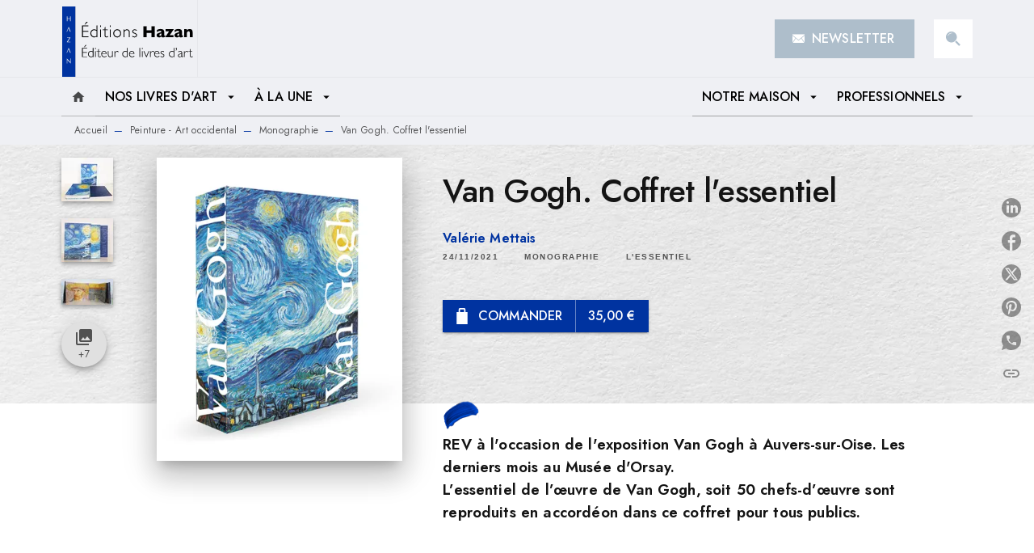

--- FILE ---
content_type: text/html
request_url: https://www.editions-hazan.fr/livre/van-gogh-coffret-lessentiel-9782754112185/
body_size: 70159
content:
<!DOCTYPE html><html lang="fr"><head><meta charSet="utf-8"/><meta name="viewport" content="width=device-width"/><meta name="next-head-count" content="2"/><link data-react-helmet="true" rel="canonical" href="https://www.editions-hazan.fr/livre/van-gogh-coffret-lessentiel-9782754112185/"/><link data-react-helmet="true" rel="preconnect" href="https://fonts.gstatic.com"/><link data-react-helmet="true" as="favicon" rel="shortcut icon" href="https://media.hachette.fr/25/2025-11/favicon-hazan.png"/><meta data-react-helmet="true" name="title" content="Van Gogh. Coffret l&#x27;essentiel (Grand format - Cartonné 2021), de Valérie Mettais | Hazan"/><meta data-react-helmet="true" name="description" content="L’essentiel de l’œuvre du peintre Vincent Van Gogh, soit 50 chefs-d’œuvre sont reproduits &quot;en accordéon&quot; dans ce coffret pour tous publics. Derrière l"/><meta data-react-helmet="true" name="tdm-reservation" content="1"/><meta data-react-helmet="true" property="og:type" content="website"/><meta data-react-helmet="true" property="og:url" content="https://www.editions-hazan.fr/livre/van-gogh-coffret-lessentiel-9782754112185/"/><meta data-react-helmet="true" property="og:title" content="Van Gogh. Coffret l&#x27;essentiel (Grand format - Cartonné 2021), de Valérie Mettais | Hazan"/><meta data-react-helmet="true" property="og:description" content="L’essentiel de l’œuvre du peintre Vincent Van Gogh, soit 50 chefs-d’œuvre sont reproduits &quot;en accordéon&quot; dans ce coffret pour tous publics. Derrière l"/><meta data-react-helmet="true" property="og:image" content="https://media.hachette.fr/fit-in/500x500/imgArticle/HAZAN/2023/9782754112185-001-X.jpeg?source=web"/><meta data-react-helmet="true" property="twitter:card" content="summary_large_image"/><meta data-react-helmet="true" property="twitter:url" content="https://www.editions-hazan.fr/livre/van-gogh-coffret-lessentiel-9782754112185/"/><meta data-react-helmet="true" property="twitter:title" content="Van Gogh. Coffret l&#x27;essentiel (Grand format - Cartonné 2021), de Valérie Mettais | Hazan"/><meta data-react-helmet="true" property="twitter:description" content="L’essentiel de l’œuvre du peintre Vincent Van Gogh, soit 50 chefs-d’œuvre sont reproduits &quot;en accordéon&quot; dans ce coffret pour tous publics. Derrière l"/><meta data-react-helmet="true" property="twitter:image" content="https://media.hachette.fr/fit-in/500x500/imgArticle/HAZAN/2023/9782754112185-001-X.jpeg?source=web"/><script data-react-helmet="true" type="application/ld+json">{"@context":"https://schema.org","@type":"Book","name":"Van Gogh. Coffret l'essentiel","author":{"@type":"Person","name":"Valérie Mettais","url":"https://www.editions-hazan.fr/auteur/valerie-mettais/"},"image":"https://media.hachette.fr/imgArticle/HAZAN/2023/9782754112185-001-X.jpeg?source=web","numberOfPages":192,"datePublished":"2021-11-24","offers":{"@type":"Offer","price":"35.00","pricecurrency":"EUR","url":"https://www.editions-hazan.fr/livre/van-gogh-coffret-lessentiel-9782754112185/","itemCondition":"https://schema.org/NewCondition","availability":"https://schema.org/InStock"}}</script><title data-react-helmet="true">Van Gogh. Coffret l&#x27;essentiel (Grand format - Cartonné 2021), de Valérie Mettais | Hazan</title><link rel="preload" href="/_next/static/css/30bb7ba8624ffc69.css" as="style"/><link rel="stylesheet" href="/_next/static/css/30bb7ba8624ffc69.css" data-n-g=""/><noscript data-n-css=""></noscript><script defer="" nomodule="" src="/_next/static/chunks/polyfills-c67a75d1b6f99dc8.js"></script><script src="/_next/static/chunks/webpack-9765523b66355ddf.js" defer=""></script><script src="/_next/static/chunks/framework-91f7956f9c79db49.js" defer=""></script><script src="/_next/static/chunks/main-5f95ec88460df6da.js" defer=""></script><script src="/_next/static/chunks/pages/_app-527177a87d243005.js" defer=""></script><script src="/_next/static/chunks/5047-bbda3de55e25c97e.js" defer=""></script><script src="/_next/static/chunks/pages/%5B...id%5D-0c2c802db1ac62ed.js" defer=""></script><script src="/_next/static/build-prod-25-42128/_buildManifest.js" defer=""></script><script src="/_next/static/build-prod-25-42128/_ssgManifest.js" defer=""></script><style id="jss-server-side">.MuiSvgIcon-root {
  fill: currentColor;
  width: 1em;
  height: 1em;
  display: inline-block;
  font-size: 1.7142857142857142rem;
  transition: fill 200ms cubic-bezier(0.4, 0, 0.2, 1) 0ms;
  flex-shrink: 0;
  user-select: none;
}
.MuiSvgIcon-colorPrimary {
  color: #0033A0;
}
.MuiSvgIcon-colorSecondary {
  color: #AEBECB;
}
.MuiSvgIcon-colorAction {
  color: rgba(0, 0, 0, 0.8);
}
.MuiSvgIcon-colorError {
  color: #FF002E;
}
.MuiSvgIcon-colorDisabled {
  color: rgba(0, 0, 0, 0.4);
}
.MuiSvgIcon-fontSizeInherit {
  font-size: inherit;
}
.MuiSvgIcon-fontSizeSmall {
  font-size: 1.4285714285714284rem;
}
.MuiSvgIcon-fontSizeLarge {
  font-size: 2.5rem;
}
.MuiButtonBase-root {
  color: inherit;
  border: 0;
  cursor: pointer;
  margin: 0;
  display: inline-flex;
  outline: 0;
  padding: 0;
  position: relative;
  align-items: center;
  user-select: none;
  border-radius: 0;
  vertical-align: middle;
  -moz-appearance: none;
  justify-content: center;
  text-decoration: none;
  background-color: transparent;
  -webkit-appearance: none;
  -webkit-tap-highlight-color: transparent;
}
.MuiButtonBase-root::-moz-focus-inner {
  border-style: none;
}
.MuiButtonBase-root.Mui-disabled {
  cursor: default;
  pointer-events: none;
}
@media print {
  .MuiButtonBase-root {
    color-adjust: exact;
  }
}
  .MuiIconButton-root {
    flex: 0 0 auto;
    color: rgba(0, 0, 0, 0.8);
    padding: 12px;
    overflow: visible;
    font-size: 1.7142857142857142rem;
    text-align: center;
    transition: background-color 150ms cubic-bezier(0.4, 0, 0.2, 1) 0ms;
    border-radius: 50%;
  }
  .MuiIconButton-root:hover {
    background-color: rgba(0, 0, 0, 0);
  }
  .MuiIconButton-root.Mui-disabled {
    color: rgba(0, 0, 0, 0.4);
    background-color: transparent;
  }
@media (hover: none) {
  .MuiIconButton-root:hover {
    background-color: transparent;
  }
}
  .MuiIconButton-edgeStart {
    margin-left: -12px;
  }
  .MuiIconButton-sizeSmall.MuiIconButton-edgeStart {
    margin-left: -3px;
  }
  .MuiIconButton-edgeEnd {
    margin-right: -12px;
  }
  .MuiIconButton-sizeSmall.MuiIconButton-edgeEnd {
    margin-right: -3px;
  }
  .MuiIconButton-colorInherit {
    color: inherit;
  }
  .MuiIconButton-colorPrimary {
    color: #0033A0;
  }
  .MuiIconButton-colorPrimary:hover {
    background-color: rgba(0, 51, 160, 0);
  }
@media (hover: none) {
  .MuiIconButton-colorPrimary:hover {
    background-color: transparent;
  }
}
  .MuiIconButton-colorSecondary {
    color: #AEBECB;
  }
  .MuiIconButton-colorSecondary:hover {
    background-color: rgba(174, 190, 203, 0);
  }
@media (hover: none) {
  .MuiIconButton-colorSecondary:hover {
    background-color: transparent;
  }
}
  .MuiIconButton-sizeSmall {
    padding: 3px;
    font-size: 1.2857142857142856rem;
  }
  .MuiIconButton-label {
    width: 100%;
    display: flex;
    align-items: inherit;
    justify-content: inherit;
  }
  .MuiTypography-root {
    margin: 0;
  }
  .MuiTypography-body2 {
    font-size: 1rem;
    font-family: 'Jost', 'Helvetica', 'Arial', sans-serif;
    font-weight: 400;
    line-height: 1.25;
    letter-spacing: 0.017rem;
  }
  .MuiTypography-body1 {
    font-size: 1.0625rem;
    font-family: 'Jost', 'Helvetica', 'Arial', sans-serif;
    font-weight: 400;
    line-height: 1.5;
    letter-spacing: 0.033rem;
  }
@media (min-width:600px) {
  .MuiTypography-body1 {
    font-size: 1.1667rem;
  }
}
@media (min-width:960px) {
  .MuiTypography-body1 {
    font-size: 1.1667rem;
  }
}
@media (min-width:1176px) {
  .MuiTypography-body1 {
    font-size: 1.1667rem;
  }
}
  .MuiTypography-caption {
    color: rgba(0,0,0,0.64);
    font-size: 0.75rem;
    font-family: 'Jost', 'Helvetica', 'Arial', sans-serif;
    font-weight: 400;
    line-height: 1.66;
    letter-spacing: 0.019rem;
  }
  .MuiTypography-button {
    font-size: 16px;
    font-family: 'Jost', 'Helvetica', 'Arial', sans-serif;
    font-weight: 500;
    line-height: 1.75;
    letter-spacing: 0.005rem;
    text-transform: uppercase;
  }
  .MuiTypography-h1 {
    font-size: 3rem;
    font-family: 'Jost', sans-serif;
    font-weight: 300;
    line-height: 1.167;
    letter-spacing: -0.057rem;
  }
@media (min-width:600px) {
  .MuiTypography-h1 {
    font-size: 4.0703rem;
  }
}
@media (min-width:960px) {
  .MuiTypography-h1 {
    font-size: 4.7129rem;
  }
}
@media (min-width:1176px) {
  .MuiTypography-h1 {
    font-size: 4.9272rem;
  }
}
  .MuiTypography-h2 {
    font-size: 1.75rem;
    font-family: 'Jost', sans-serif;
    font-weight: 500;
    line-height: 1.3;
    letter-spacing: -0.043rem;
  }
@media (min-width:600px) {
  .MuiTypography-h2 {
    font-size: 2.1154rem;
  }
}
@media (min-width:960px) {
  .MuiTypography-h2 {
    font-size: 2.3077rem;
  }
}
@media (min-width:1176px) {
  .MuiTypography-h2 {
    font-size: 2.5rem;
  }
}
  .MuiTypography-h3 {
    font-size: 1.75rem;
    font-family: 'Jost', sans-serif;
    font-weight: 500;
    line-height: 2;
    letter-spacing: 0rem;
    text-transform: uppercase;
  }
@media (min-width:600px) {
  .MuiTypography-h3 {
    font-size: 2.125rem;
  }
}
@media (min-width:960px) {
  .MuiTypography-h3 {
    font-size: 2.375rem;
  }
}
@media (min-width:1176px) {
  .MuiTypography-h3 {
    font-size: 2.5rem;
  }
}
  .MuiTypography-h4 {
    font-size: 1.5rem;
    font-family: 'Jost', sans-serif;
    font-weight: 500;
    line-height: 1;
    letter-spacing: 0.011rem;
  }
@media (min-width:600px) {
  .MuiTypography-h4 {
    font-size: 1.75rem;
  }
}
@media (min-width:960px) {
  .MuiTypography-h4 {
    font-size: 2rem;
  }
}
@media (min-width:1176px) {
  .MuiTypography-h4 {
    font-size: 2rem;
  }
}
  .MuiTypography-h5 {
    font-size: 1.25rem;
    font-family: 'Jost', sans-serif;
    font-weight: 500;
    line-height: 1.234;
    letter-spacing: 0.01rem;
  }
@media (min-width:600px) {
  .MuiTypography-h5 {
    font-size: 1.4182rem;
  }
}
@media (min-width:960px) {
  .MuiTypography-h5 {
    font-size: 1.4182rem;
  }
}
@media (min-width:1176px) {
  .MuiTypography-h5 {
    font-size: 1.4182rem;
  }
}
  .MuiTypography-h6 {
    font-size: 1.125rem;
    font-family: 'Jost', sans-serif;
    font-weight: 500;
    line-height: 1.3;
    letter-spacing: 0.015rem;
  }
@media (min-width:600px) {
  .MuiTypography-h6 {
    font-size: 1.1538rem;
  }
}
@media (min-width:960px) {
  .MuiTypography-h6 {
    font-size: 1.1538rem;
  }
}
@media (min-width:1176px) {
  .MuiTypography-h6 {
    font-size: 1.3462rem;
  }
}
  .MuiTypography-subtitle1 {
    font-size: 1rem;
    font-family: 'Jost', 'Helvetica', 'Arial', sans-serif;
    font-weight: 600;
    line-height: 1.4;
    letter-spacing: 0.009rem;
  }
  .MuiTypography-subtitle2 {
    font-size: 1.0625rem;
    font-family: 'Jost', sans-serif;
    font-weight: 600;
    line-height: 1.5;
    letter-spacing: 0.01rem;
  }
@media (min-width:600px) {
  .MuiTypography-subtitle2 {
    font-size: 1.1667rem;
  }
}
@media (min-width:960px) {
  .MuiTypography-subtitle2 {
    font-size: 1.1667rem;
  }
}
@media (min-width:1176px) {
  .MuiTypography-subtitle2 {
    font-size: 1.1667rem;
  }
}
  .MuiTypography-overline {
    font-size: 10px;
    font-family: 'Jost', 'Helvetica', 'Arial', sans-serif;
    font-weight: 600;
    line-height: 1;
    letter-spacing: 1.5px;
    text-transform: uppercase;
  }
  .MuiTypography-srOnly {
    width: 1px;
    height: 1px;
    overflow: hidden;
    position: absolute;
  }
  .MuiTypography-alignLeft {
    text-align: left;
  }
  .MuiTypography-alignCenter {
    text-align: center;
  }
  .MuiTypography-alignRight {
    text-align: right;
  }
  .MuiTypography-alignJustify {
    text-align: justify;
  }
  .MuiTypography-noWrap {
    overflow: hidden;
    white-space: nowrap;
    text-overflow: ellipsis;
  }
  .MuiTypography-gutterBottom {
    margin-bottom: 0.35em;
  }
  .MuiTypography-paragraph {
    margin-bottom: 16px;
  }
  .MuiTypography-colorInherit {
    color: inherit;
  }
  .MuiTypography-colorPrimary {
    color: #0033A0;
  }
  .MuiTypography-colorSecondary {
    color: #AEBECB;
  }
  .MuiTypography-colorTextPrimary {
    color: #141414;
  }
  .MuiTypography-colorTextSecondary {
    color: #5C5C5C;
  }
  .MuiTypography-colorError {
    color: #FF002E;
  }
  .MuiTypography-displayInline {
    display: inline;
  }
  .MuiTypography-displayBlock {
    display: block;
  }
  .MuiBreadcrumbs-root {
    font-size: 12px;
  }
  .MuiBreadcrumbs-ol {
    margin: 0;
    display: flex;
    padding: 0;
    flex-wrap: wrap;
    list-style: none;
    align-items: center;
  }
  .MuiBreadcrumbs-separator {
    color: #0033A0;
    display: flex;
    margin-left: 8px;
    user-select: none;
    margin-right: 8px;
    vertical-align: middle;
  }
  .MuiButton-root {
    color: #141414;
    padding: 6px 16px;
    font-size: 16px;
    min-width: 64px;
    box-sizing: border-box;
    transition: background-color 250ms cubic-bezier(0.4, 0, 0.2, 1) 0ms,box-shadow 250ms cubic-bezier(0.4, 0, 0.2, 1) 0ms,border 250ms cubic-bezier(0.4, 0, 0.2, 1) 0ms;
    font-family: 'Jost', 'Helvetica', 'Arial', sans-serif;
    font-weight: 500;
    line-height: 1.75;
    border-radius: 0;
    letter-spacing: 0.005rem;
    text-transform: uppercase;
  }
  .MuiButton-root:hover {
    text-decoration: none;
    background-color: rgba(20, 20, 20, 0);
  }
  .MuiButton-root.Mui-disabled {
    color: rgba(0, 0, 0, 0.4);
  }
@media (hover: none) {
  .MuiButton-root:hover {
    background-color: transparent;
  }
}
  .MuiButton-root:hover.Mui-disabled {
    background-color: transparent;
  }
  .MuiButton-label {
    width: 100%;
    display: inherit;
    align-items: inherit;
    justify-content: inherit;
  }
  .MuiButton-text {
    opacity: 1;
    padding: 6px 8px;
  }
  .MuiButton-text:hover {
    opacity: 1;
  }
  .MuiButton-textPrimary {
    color: #0033A0;
  }
  .MuiButton-textPrimary:hover {
    background-color: rgba(0, 51, 160, 0);
  }
@media (hover: none) {
  .MuiButton-textPrimary:hover {
    background-color: transparent;
  }
}
  .MuiButton-textSecondary {
    color: #AEBECB;
  }
  .MuiButton-textSecondary:hover {
    background-color: rgba(174, 190, 203, 0);
  }
@media (hover: none) {
  .MuiButton-textSecondary:hover {
    background-color: transparent;
  }
}
  .MuiButton-outlined {
    border: 1px solid rgba(0, 0, 0, 0.23);
    padding: 5px 15px;
    border-radius: 0px;
    background-color: rgba(255, 255, 255, 0);
  }
  .MuiButton-outlined.Mui-disabled {
    border: 1px solid rgba(0, 0, 0, 0.2);
  }
  .MuiButton-outlinedPrimary {
    color: #0033A0;
    border: 1px solid rgba(0, 51, 160, 0.5);
  }
  .MuiButton-outlinedPrimary:hover {
    color: #fff;
    border: 1px solid #0033A0;
    border-color: #0033A0;
    background-color: #0033A0;
  }
  .MuiButton-outlinedPrimary:focus {
    color: #0033A0;
    border-color: #0033A0;
  }
@media (hover: none) {
  .MuiButton-outlinedPrimary:hover {
    background-color: transparent;
  }
}
  .MuiButton-outlinedSecondary {
    color: #000;
    border: 1px solid rgba(174, 190, 203, 0.5);
    border-color: #000;
  }
  .MuiButton-outlinedSecondary:hover {
    color: #fff;
    border: 1px solid #AEBECB;
    border-color: #0033A0;
    background-color: #0033A0;
  }
  .MuiButton-outlinedSecondary.Mui-disabled {
    border: 1px solid rgba(0, 0, 0, 0.4);
  }
  .MuiButton-outlinedSecondary:focus {
    color: #000;
    border-color: #000;
  }
@media (hover: none) {
  .MuiButton-outlinedSecondary:hover {
    background-color: transparent;
  }
}
  .MuiButton-contained {
    color: rgba(0, 0, 0, 0.87);
    box-shadow: 0px 3px 1px -2px rgba(0,0,0,0.2),0px 2px 2px 0px rgba(0,0,0,0.14),0px 1px 5px 0px rgba(0,0,0,0.12);
    background-color: #e0e0e0;
  }
  .MuiButton-contained:hover {
    box-shadow: 0px 2px 4px -1px rgba(0,0,0,0.2),0px 4px 5px 0px rgba(0,0,0,0.14),0px 1px 10px 0px rgba(0,0,0,0.12);
    background-color: #AAAAAA;
  }
  .MuiButton-contained.Mui-focusVisible {
    box-shadow: 0px 3px 5px -1px rgba(0,0,0,0.2),0px 6px 10px 0px rgba(0,0,0,0.14),0px 1px 18px 0px rgba(0,0,0,0.12);
  }
  .MuiButton-contained:active {
    box-shadow: 0px 5px 5px -3px rgba(0,0,0,0.2),0px 8px 10px 1px rgba(0,0,0,0.14),0px 3px 14px 2px rgba(0,0,0,0.12);
  }
  .MuiButton-contained.Mui-disabled {
    color: rgba(0, 0, 0, 0.4);
    box-shadow: none;
    background-color: rgba(0, 0, 0, 0.4);
  }
@media (hover: none) {
  .MuiButton-contained:hover {
    box-shadow: 0px 3px 1px -2px rgba(0,0,0,0.2),0px 2px 2px 0px rgba(0,0,0,0.14),0px 1px 5px 0px rgba(0,0,0,0.12);
    background-color: #e0e0e0;
  }
}
  .MuiButton-contained:hover.Mui-disabled {
    background-color: rgba(0, 0, 0, 0.2);
  }
  .MuiButton-containedPrimary {
    color: #fff;
    box-shadow: 0px 3px 1px -2px rgba(0,0,0,0.2),0px 2px 2px 0px rgba(0,0,0,0.14),0px 1px 5px 0px rgba(0,0,0,0.12);
    background-color: #000;
  }
  .MuiButton-containedPrimary:hover {
    color: #fff;
    background-color: #0033A0;
  }
  .MuiButton-containedPrimary .MuiTouchRipple-child {
    background-color: #0033A0;
  }
  .MuiButton-containedPrimary  {
    -mui-touch-ripple-child: [object Object];
  }
@media (hover: none) {
  .MuiButton-containedPrimary:hover {
    background-color: #0033A0;
  }
}
  .MuiButton-containedSecondary {
    color: #fff;
    box-shadow: 0px 3px 1px -2px rgba(0,0,0,0.2),0px 2px 2px 0px rgba(0,0,0,0.14),0px 1px 5px 0px rgba(0,0,0,0.12);
    background-color: #0033A0;
  }
  .MuiButton-containedSecondary:hover {
    color: #fff;
    background-color: #AEBECB;
  }
  .MuiButton-containedSecondary.Mui-disabled {
    color: rgba(0, 0, 0, 0.4);
    background-color: #fff;
  }
  .MuiButton-containedSecondary:focus {
    color: #000;
    background-color: #fff;
  }
  .MuiButton-containedSecondary .MuiTouchRipple-child {
    background-color: #EFF0F4;
  }
  .MuiButton-containedSecondary  {
    -mui-touch-ripple-child: [object Object];
  }
@media (hover: none) {
  .MuiButton-containedSecondary:hover {
    background-color: #AEBECB;
  }
}
  .MuiButton-disableElevation {
    box-shadow: none;
  }
  .MuiButton-disableElevation:hover {
    box-shadow: none;
  }
  .MuiButton-disableElevation.Mui-focusVisible {
    box-shadow: none;
  }
  .MuiButton-disableElevation:active {
    box-shadow: none;
  }
  .MuiButton-disableElevation.Mui-disabled {
    box-shadow: none;
  }
  .MuiButton-colorInherit {
    color: inherit;
    border-color: currentColor;
  }
  .MuiButton-textSizeSmall {
    padding: 4px 5px;
    font-size: 0.9285714285714285rem;
  }
  .MuiButton-textSizeLarge {
    padding: 8px 11px;
    font-size: 1.0714285714285714rem;
  }
  .MuiButton-outlinedSizeSmall {
    padding: 3px 9px;
    font-size: 0.9285714285714285rem;
  }
  .MuiButton-outlinedSizeLarge {
    padding: 7px 21px;
    font-size: 1.0714285714285714rem;
  }
  .MuiButton-containedSizeSmall {
    padding: 4px 10px;
    font-size: 0.9285714285714285rem;
  }
  .MuiButton-containedSizeLarge {
    padding: 8px 22px;
    font-size: 1.0714285714285714rem;
  }
  .MuiButton-fullWidth {
    width: 100%;
  }
  .MuiButton-startIcon {
    display: inherit;
    margin-left: -4px;
    margin-right: 8px;
  }
  .MuiButton-startIcon.MuiButton-iconSizeSmall {
    margin-left: -2px;
  }
  .MuiButton-endIcon {
    display: inherit;
    margin-left: 8px;
    margin-right: -4px;
  }
  .MuiButton-endIcon.MuiButton-iconSizeSmall {
    margin-right: -2px;
  }
  .MuiButton-iconSizeSmall > *:first-child {
    font-size: 18px;
  }
  .MuiButton-iconSizeMedium > *:first-child {
    font-size: 20px;
  }
  .MuiButton-iconSizeLarge > *:first-child {
    font-size: 22px;
  }
  .MuiChip-root {
    color: rgba(0, 0, 0, .64);
    border: none;
    cursor: default;
    height: 24px;
    display: inline-flex;
    outline: 0;
    padding: 0;
    font-size: 14px;
    box-sizing: border-box;
    transition: background-color 300ms cubic-bezier(0.4, 0, 0.2, 1) 0ms,box-shadow 300ms cubic-bezier(0.4, 0, 0.2, 1) 0ms;
    align-items: center;
    font-family: "Mukta", "Helvetica", "Arial", sans-serif;
    font-weight: 600;
    white-space: nowrap;
    border-radius: NaNpx;
    letter-spacing: 0.094rem;
    text-transform: uppercase;
    vertical-align: middle;
    justify-content: center;
    text-decoration: none;
    background-color: transparent;
  }
  .MuiChip-root.Mui-disabled {
    opacity: 0.5;
    pointer-events: none;
  }
  .MuiChip-root .MuiChip-avatar {
    color: #616161;
    width: 24px;
    height: 24px;
    font-size: 0.8571428571428571rem;
    margin-left: 5px;
    margin-right: -6px;
  }
  .MuiChip-root .MuiChip-avatarColorPrimary {
    color: #fff;
    background-color: #00287C;
  }
  .MuiChip-root .MuiChip-avatarColorSecondary {
    color: #fff;
    background-color: #A8B9C7;
  }
  .MuiChip-root .MuiChip-avatarSmall {
    width: 18px;
    height: 18px;
    font-size: 0.7142857142857142rem;
    margin-left: 4px;
    margin-right: -4px;
  }
  .MuiChip-sizeSmall {
    height: 18px;
    font-size: 0.625rem;
  }
  .MuiChip-colorPrimary {
    color: #fff;
    background-color: #0033A0;
  }
  .MuiChip-colorSecondary {
    color: #fff;
    background-color: #AEBECB;
  }
  .MuiChip-clickable {
    cursor: pointer;
    user-select: none;
    -webkit-tap-highlight-color: transparent;
  }
  .MuiChip-clickable:hover, .MuiChip-clickable:focus {
    color: #0033A0;
    background-color: inherit;
  }
  .MuiChip-clickable:active {
    box-shadow: 0px 2px 1px -1px rgba(0,0,0,0.2),0px 1px 1px 0px rgba(0,0,0,0.14),0px 1px 3px 0px rgba(0,0,0,0.12);
  }
  .MuiChip-clickableColorPrimary:hover, .MuiChip-clickableColorPrimary:focus {
    background-color: rgb(20, 67, 167);
  }
  .MuiChip-clickableColorSecondary:hover, .MuiChip-clickableColorSecondary:focus {
    background-color: rgb(160, 174, 186);
  }
  .MuiChip-deletable:focus {
    background-color: rgb(206, 206, 206);
  }
  .MuiChip-deletableColorPrimary:focus {
    background-color: rgb(51, 91, 179);
  }
  .MuiChip-deletableColorSecondary:focus {
    background-color: rgb(139, 152, 162);
  }
  .MuiChip-outlined {
    border: 1px solid rgba(0, 0, 0, 0.23);
    background-color: transparent;
  }
  .MuiChip-clickable.MuiChip-outlined:hover, .MuiChip-clickable.MuiChip-outlined:focus, .MuiChip-deletable.MuiChip-outlined:focus {
    background-color: rgba(20, 20, 20, 0);
  }
  .MuiChip-outlined .MuiChip-avatar {
    margin-left: 4px;
  }
  .MuiChip-outlined .MuiChip-avatarSmall {
    margin-left: 2px;
  }
  .MuiChip-outlined .MuiChip-icon {
    margin-left: 4px;
  }
  .MuiChip-outlined .MuiChip-iconSmall {
    margin-left: 2px;
  }
  .MuiChip-outlined .MuiChip-deleteIcon {
    margin-right: 5px;
  }
  .MuiChip-outlined .MuiChip-deleteIconSmall {
    margin-right: 3px;
  }
  .MuiChip-outlinedPrimary {
    color: #0033A0;
    border: 1px solid #0033A0;
  }
  .MuiChip-clickable.MuiChip-outlinedPrimary:hover, .MuiChip-clickable.MuiChip-outlinedPrimary:focus, .MuiChip-deletable.MuiChip-outlinedPrimary:focus {
    background-color: rgba(0, 51, 160, 0);
  }
  .MuiChip-outlinedSecondary {
    color: #AEBECB;
    border: 1px solid #AEBECB;
  }
  .MuiChip-clickable.MuiChip-outlinedSecondary:hover, .MuiChip-clickable.MuiChip-outlinedSecondary:focus, .MuiChip-deletable.MuiChip-outlinedSecondary:focus {
    background-color: rgba(174, 190, 203, 0);
  }
  .MuiChip-icon {
    color: #616161;
    margin-left: 5px;
    margin-right: -6px;
  }
  .MuiChip-iconSmall {
    width: 18px;
    height: 18px;
    margin-left: 4px;
    margin-right: -4px;
  }
  .MuiChip-iconColorPrimary {
    color: inherit;
  }
  .MuiChip-iconColorSecondary {
    color: inherit;
  }
  .MuiChip-label {
    overflow: hidden;
    white-space: nowrap;
    padding-left: 6px;
    padding-right: 6px;
    text-overflow: ellipsis;
  }
  .MuiChip-labelSmall {
    padding-left: 8px;
    padding-right: 8px;
  }
  .MuiChip-deleteIcon {
    color: rgba(20, 20, 20, 0.26);
    width: 22px;
    cursor: pointer;
    height: 22px;
    margin: 0 5px 0 -6px;
    -webkit-tap-highlight-color: transparent;
  }
  .MuiChip-deleteIcon:hover {
    color: rgba(20, 20, 20, 0.4);
  }
  .MuiChip-deleteIconSmall {
    width: 16px;
    height: 16px;
    margin-left: -4px;
    margin-right: 4px;
  }
  .MuiChip-deleteIconColorPrimary {
    color: rgba(255, 255, 255, 0.7);
  }
  .MuiChip-deleteIconColorPrimary:hover, .MuiChip-deleteIconColorPrimary:active {
    color: #fff;
  }
  .MuiChip-deleteIconColorSecondary {
    color: rgba(255, 255, 255, 0.7);
  }
  .MuiChip-deleteIconColorSecondary:hover, .MuiChip-deleteIconColorSecondary:active {
    color: #fff;
  }
  .MuiChip-deleteIconOutlinedColorPrimary {
    color: rgba(0, 51, 160, 0.7);
  }
  .MuiChip-deleteIconOutlinedColorPrimary:hover, .MuiChip-deleteIconOutlinedColorPrimary:active {
    color: #0033A0;
  }
  .MuiChip-deleteIconOutlinedColorSecondary {
    color: rgba(174, 190, 203, 0.7);
  }
  .MuiChip-deleteIconOutlinedColorSecondary:hover, .MuiChip-deleteIconOutlinedColorSecondary:active {
    color: #AEBECB;
  }
  .MuiContainer-root {
    width: 100%;
    display: block;
    box-sizing: border-box;
    margin-left: auto;
    margin-right: auto;
    padding-left: 16px;
    padding-right: 16px;
  }
@media (min-width:600px) {
  .MuiContainer-root {
    padding-left: 24px;
    padding-right: 24px;
  }
}
  .MuiContainer-disableGutters {
    padding-left: 0;
    padding-right: 0;
  }
@media (min-width:600px) {
  .MuiContainer-fixed {
    max-width: 600px;
  }
}
@media (min-width:936px) {
  .MuiContainer-fixed {
    max-width: 936px;
  }
}
@media (min-width:960px) {
  .MuiContainer-fixed {
    max-width: 960px;
  }
}
@media (min-width:1176px) {
  .MuiContainer-fixed {
    max-width: 1176px;
  }
}
@media (min-width:1512px) {
  .MuiContainer-fixed {
    max-width: 1512px;
  }
}
@media (min-width:0px) {
  .MuiContainer-maxWidthXs {
    max-width: 444px;
  }
}
@media (min-width:600px) {
  .MuiContainer-maxWidthSm {
    max-width: 600px;
  }
}
@media (min-width:960px) {
  .MuiContainer-maxWidthMd {
    max-width: 960px;
  }
}
@media (min-width:1176px) {
  .MuiContainer-maxWidthLg {
    max-width: 1176px;
  }
}
@media (min-width:1512px) {
  .MuiContainer-maxWidthXl {
    max-width: 1512px;
  }
}
  html {
    box-sizing: border-box;
    -webkit-font-smoothing: antialiased;
    -moz-osx-font-smoothing: grayscale;
  }
  *, *::before, *::after {
    box-sizing: inherit;
  }
  strong, b {
    font-weight: 800;
  }
  body {
    color: #141414;
    margin: 0;
    font-size: 1rem;
    font-family: 'Jost', 'Helvetica', 'Arial', sans-serif;
    font-weight: 400;
    line-height: 1.25;
    letter-spacing: 0.017rem;
    background-color: #fff;
  }
@media print {
  body {
    background-color: #fff;
  }
}
  body::backdrop {
    background-color: #fff;
  }
  .MuiDrawer-docked {
    flex: 0 0 auto;
  }
  .MuiDrawer-paper {
    top: 0;
    flex: 1 0 auto;
    height: 100%;
    display: flex;
    outline: 0;
    z-index: 1200;
    position: fixed;
    overflow-y: auto;
    flex-direction: column;
    -webkit-overflow-scrolling: touch;
  }
  .MuiDrawer-paperAnchorLeft {
    left: 0;
    right: auto;
  }
  .MuiDrawer-paperAnchorRight {
    left: auto;
    right: 0;
  }
  .MuiDrawer-paperAnchorTop {
    top: 0;
    left: 0;
    right: 0;
    bottom: auto;
    height: auto;
    max-height: 100%;
  }
  .MuiDrawer-paperAnchorBottom {
    top: auto;
    left: 0;
    right: 0;
    bottom: 0;
    height: auto;
    max-height: 100%;
  }
  .MuiDrawer-paperAnchorDockedLeft {
    border-right: 1px solid #ABBEB6;
  }
  .MuiDrawer-paperAnchorDockedTop {
    border-bottom: 1px solid #ABBEB6;
  }
  .MuiDrawer-paperAnchorDockedRight {
    border-left: 1px solid #ABBEB6;
  }
  .MuiDrawer-paperAnchorDockedBottom {
    border-top: 1px solid #ABBEB6;
  }
  .MuiFab-root {
    color: rgba(0, 0, 0, 0.87);
    width: 56px;
    height: 56px;
    padding: 0;
    font-size: 16px;
    min-width: 0;
    box-shadow: 0px 3px 5px -1px rgba(0,0,0,0.2),0px 6px 10px 0px rgba(0,0,0,0.14),0px 1px 18px 0px rgba(0,0,0,0.12);
    box-sizing: border-box;
    min-height: 36px;
    transition: background-color 250ms cubic-bezier(0.4, 0, 0.2, 1) 0ms,box-shadow 250ms cubic-bezier(0.4, 0, 0.2, 1) 0ms,border 250ms cubic-bezier(0.4, 0, 0.2, 1) 0ms;
    font-family: 'Jost', 'Helvetica', 'Arial', sans-serif;
    font-weight: 500;
    line-height: 1.75;
    border-radius: 50%;
    letter-spacing: 0.005rem;
    text-transform: uppercase;
    background-color: #e0e0e0;
  }
  .MuiFab-root:active {
    box-shadow: 0px 7px 8px -4px rgba(0,0,0,0.2),0px 12px 17px 2px rgba(0,0,0,0.14),0px 5px 22px 4px rgba(0,0,0,0.12);
  }
  .MuiFab-root:hover {
    text-decoration: none;
    background-color: #AAAAAA;
  }
  .MuiFab-root.Mui-focusVisible {
    box-shadow: 0px 3px 5px -1px rgba(0,0,0,0.2),0px 6px 10px 0px rgba(0,0,0,0.14),0px 1px 18px 0px rgba(0,0,0,0.12);
  }
  .MuiFab-root.Mui-disabled {
    color: rgba(0, 0, 0, 0.4);
    box-shadow: none;
    background-color: rgba(0, 0, 0, 0.2);
  }
@media (hover: none) {
  .MuiFab-root:hover {
    background-color: #e0e0e0;
  }
}
  .MuiFab-root:hover.Mui-disabled {
    background-color: rgba(0, 0, 0, 0.2);
  }
  .MuiFab-label {
    width: 100%;
    display: inherit;
    align-items: inherit;
    justify-content: inherit;
  }
  .MuiFab-primary {
    color: #fff;
    background-color: #0033A0;
  }
  .MuiFab-primary:hover {
    background-color: #00287C;
  }
@media (hover: none) {
  .MuiFab-primary:hover {
    background-color: #0033A0;
  }
}
  .MuiFab-secondary {
    color: #fff;
    background-color: #AEBECB;
  }
  .MuiFab-secondary:hover {
    background-color: #A8B9C7;
  }
@media (hover: none) {
  .MuiFab-secondary:hover {
    background-color: #AEBECB;
  }
}
  .MuiFab-extended {
    width: auto;
    height: 48px;
    padding: 0 16px;
    min-width: 48px;
    min-height: auto;
    border-radius: 24px;
  }
  .MuiFab-extended.MuiFab-sizeSmall {
    width: auto;
    height: 34px;
    padding: 0 8px;
    min-width: 34px;
    border-radius: 17px;
  }
  .MuiFab-extended.MuiFab-sizeMedium {
    width: auto;
    height: 40px;
    padding: 0 16px;
    min-width: 40px;
    border-radius: 20px;
  }
  .MuiFab-colorInherit {
    color: inherit;
  }
  .MuiFab-sizeSmall {
    width: 40px;
    height: 40px;
  }
  .MuiFab-sizeMedium {
    width: 48px;
    height: 48px;
  }
@keyframes mui-auto-fill {}
@keyframes mui-auto-fill-cancel {}
  .MuiInputBase-root {
    color: #141414;
    cursor: text;
    display: inline-flex;
    position: relative;
    font-size: 1.0625rem;
    box-sizing: border-box;
    align-items: center;
    font-family: 'Jost', 'Helvetica', 'Arial', sans-serif;
    font-weight: 400;
    line-height: 1.1876em;
    letter-spacing: 0.033rem;
  }
@media (min-width:600px) {
  .MuiInputBase-root {
    font-size: 1.1667rem;
  }
}
@media (min-width:960px) {
  .MuiInputBase-root {
    font-size: 1.1667rem;
  }
}
@media (min-width:1176px) {
  .MuiInputBase-root {
    font-size: 1.1667rem;
  }
}
  .MuiInputBase-root.Mui-disabled {
    color: rgba(0, 0, 0, 0.38);
    cursor: default;
  }
  .MuiInputBase-multiline {
    padding: 6px 0 7px;
  }
  .MuiInputBase-multiline.MuiInputBase-marginDense {
    padding-top: 3px;
  }
  .MuiInputBase-fullWidth {
    width: 100%;
  }
  .MuiInputBase-input {
    font: inherit;
    color: currentColor;
    width: 100%;
    border: 0;
    height: 1.1876em;
    margin: 0;
    display: block;
    padding: 6px 0 7px;
    min-width: 0;
    background: none;
    box-sizing: content-box;
    animation-name: mui-auto-fill-cancel;
    letter-spacing: inherit;
    animation-duration: 10ms;
    -webkit-tap-highlight-color: transparent;
  }
  .MuiInputBase-input::-webkit-input-placeholder {
    color: currentColor;
    opacity: 0.42;
    transition: opacity 200ms cubic-bezier(0.4, 0, 0.2, 1) 0ms;
  }
  .MuiInputBase-input::-moz-placeholder {
    color: currentColor;
    opacity: 0.42;
    transition: opacity 200ms cubic-bezier(0.4, 0, 0.2, 1) 0ms;
  }
  .MuiInputBase-input:-ms-input-placeholder {
    color: currentColor;
    opacity: 0.42;
    transition: opacity 200ms cubic-bezier(0.4, 0, 0.2, 1) 0ms;
  }
  .MuiInputBase-input::-ms-input-placeholder {
    color: currentColor;
    opacity: 0.42;
    transition: opacity 200ms cubic-bezier(0.4, 0, 0.2, 1) 0ms;
  }
  .MuiInputBase-input:focus {
    outline: 0;
  }
  .MuiInputBase-input:invalid {
    box-shadow: none;
  }
  .MuiInputBase-input::-webkit-search-decoration {
    -webkit-appearance: none;
  }
  .MuiInputBase-input.Mui-disabled {
    opacity: 1;
  }
  .MuiInputBase-input:-webkit-autofill {
    animation-name: mui-auto-fill;
    animation-duration: 5000s;
  }
  label[data-shrink=false] + .MuiInputBase-formControl .MuiInputBase-input::-webkit-input-placeholder {
    opacity: 0 !important;
  }
  label[data-shrink=false] + .MuiInputBase-formControl .MuiInputBase-input::-moz-placeholder {
    opacity: 0 !important;
  }
  label[data-shrink=false] + .MuiInputBase-formControl .MuiInputBase-input:-ms-input-placeholder {
    opacity: 0 !important;
  }
  label[data-shrink=false] + .MuiInputBase-formControl .MuiInputBase-input::-ms-input-placeholder {
    opacity: 0 !important;
  }
  label[data-shrink=false] + .MuiInputBase-formControl .MuiInputBase-input:focus::-webkit-input-placeholder {
    opacity: 0.42;
  }
  label[data-shrink=false] + .MuiInputBase-formControl .MuiInputBase-input:focus::-moz-placeholder {
    opacity: 0.42;
  }
  label[data-shrink=false] + .MuiInputBase-formControl .MuiInputBase-input:focus:-ms-input-placeholder {
    opacity: 0.42;
  }
  label[data-shrink=false] + .MuiInputBase-formControl .MuiInputBase-input:focus::-ms-input-placeholder {
    opacity: 0.42;
  }
  .MuiInputBase-inputMarginDense {
    padding-top: 3px;
  }
  .MuiInputBase-inputMultiline {
    height: auto;
    resize: none;
    padding: 0;
  }
  .MuiInputBase-inputTypeSearch {
    -moz-appearance: textfield;
    -webkit-appearance: textfield;
  }
  .MuiFormControl-root {
    border: 0;
    margin: 0;
    display: inline-flex;
    padding: 0;
    position: relative;
    min-width: 0;
    flex-direction: column;
    vertical-align: top;
  }
  .MuiFormControl-marginNormal {
    margin-top: 16px;
    margin-bottom: 8px;
  }
  .MuiFormControl-marginDense {
    margin-top: 8px;
    margin-bottom: 4px;
  }
  .MuiFormControl-fullWidth {
    width: 100%;
  }
  .MuiFormLabel-root {
    color: #5C5C5C;
    padding: 0;
    font-size: 1.0625rem;
    font-family: 'Jost', 'Helvetica', 'Arial', sans-serif;
    font-weight: 400;
    line-height: 1;
    letter-spacing: 0.033rem;
  }
@media (min-width:600px) {
  .MuiFormLabel-root {
    font-size: 1.1667rem;
  }
}
@media (min-width:960px) {
  .MuiFormLabel-root {
    font-size: 1.1667rem;
  }
}
@media (min-width:1176px) {
  .MuiFormLabel-root {
    font-size: 1.1667rem;
  }
}
  .MuiFormLabel-root.Mui-focused {
    color: #0033A0;
  }
  .MuiFormLabel-root.Mui-disabled {
    color: rgba(0, 0, 0, 0.38);
  }
  .MuiFormLabel-root.Mui-error {
    color: #FF002E;
  }
  .MuiFormLabel-colorSecondary.Mui-focused {
    color: #AEBECB;
  }
  .MuiFormLabel-asterisk.Mui-error {
    color: #FF002E;
  }
  .MuiGrid-container {
    width: 100%;
    display: flex;
    flex-wrap: wrap;
    box-sizing: border-box;
  }
  .MuiGrid-item {
    margin: 0;
    box-sizing: border-box;
  }
  .MuiGrid-zeroMinWidth {
    min-width: 0;
  }
  .MuiGrid-direction-xs-column {
    flex-direction: column;
  }
  .MuiGrid-direction-xs-column-reverse {
    flex-direction: column-reverse;
  }
  .MuiGrid-direction-xs-row-reverse {
    flex-direction: row-reverse;
  }
  .MuiGrid-wrap-xs-nowrap {
    flex-wrap: nowrap;
  }
  .MuiGrid-wrap-xs-wrap-reverse {
    flex-wrap: wrap-reverse;
  }
  .MuiGrid-align-items-xs-center {
    align-items: center;
  }
  .MuiGrid-align-items-xs-flex-start {
    align-items: flex-start;
  }
  .MuiGrid-align-items-xs-flex-end {
    align-items: flex-end;
  }
  .MuiGrid-align-items-xs-baseline {
    align-items: baseline;
  }
  .MuiGrid-align-content-xs-center {
    align-content: center;
  }
  .MuiGrid-align-content-xs-flex-start {
    align-content: flex-start;
  }
  .MuiGrid-align-content-xs-flex-end {
    align-content: flex-end;
  }
  .MuiGrid-align-content-xs-space-between {
    align-content: space-between;
  }
  .MuiGrid-align-content-xs-space-around {
    align-content: space-around;
  }
  .MuiGrid-justify-content-xs-center {
    justify-content: center;
  }
  .MuiGrid-justify-content-xs-flex-end {
    justify-content: flex-end;
  }
  .MuiGrid-justify-content-xs-space-between {
    justify-content: space-between;
  }
  .MuiGrid-justify-content-xs-space-around {
    justify-content: space-around;
  }
  .MuiGrid-justify-content-xs-space-evenly {
    justify-content: space-evenly;
  }
  .MuiGrid-spacing-xs-1 {
    width: calc(100% + 8px);
    margin: -4px;
  }
  .MuiGrid-spacing-xs-1 > .MuiGrid-item {
    padding: 4px;
  }
  .MuiGrid-spacing-xs-2 {
    width: calc(100% + 16px);
    margin: -8px;
  }
  .MuiGrid-spacing-xs-2 > .MuiGrid-item {
    padding: 8px;
  }
  .MuiGrid-spacing-xs-3 {
    width: calc(100% + 24px);
    margin: -12px;
  }
  .MuiGrid-spacing-xs-3 > .MuiGrid-item {
    padding: 12px;
  }
  .MuiGrid-spacing-xs-4 {
    width: calc(100% + 32px);
    margin: -16px;
  }
  .MuiGrid-spacing-xs-4 > .MuiGrid-item {
    padding: 16px;
  }
  .MuiGrid-spacing-xs-5 {
    width: calc(100% + 40px);
    margin: -20px;
  }
  .MuiGrid-spacing-xs-5 > .MuiGrid-item {
    padding: 20px;
  }
  .MuiGrid-spacing-xs-6 {
    width: calc(100% + 48px);
    margin: -24px;
  }
  .MuiGrid-spacing-xs-6 > .MuiGrid-item {
    padding: 24px;
  }
  .MuiGrid-spacing-xs-7 {
    width: calc(100% + 56px);
    margin: -28px;
  }
  .MuiGrid-spacing-xs-7 > .MuiGrid-item {
    padding: 28px;
  }
  .MuiGrid-spacing-xs-8 {
    width: calc(100% + 64px);
    margin: -32px;
  }
  .MuiGrid-spacing-xs-8 > .MuiGrid-item {
    padding: 32px;
  }
  .MuiGrid-spacing-xs-9 {
    width: calc(100% + 72px);
    margin: -36px;
  }
  .MuiGrid-spacing-xs-9 > .MuiGrid-item {
    padding: 36px;
  }
  .MuiGrid-spacing-xs-10 {
    width: calc(100% + 80px);
    margin: -40px;
  }
  .MuiGrid-spacing-xs-10 > .MuiGrid-item {
    padding: 40px;
  }
  .MuiGrid-grid-xs-auto {
    flex-grow: 0;
    max-width: none;
    flex-basis: auto;
  }
  .MuiGrid-grid-xs-true {
    flex-grow: 1;
    max-width: 100%;
    flex-basis: 0;
  }
  .MuiGrid-grid-xs-1 {
    flex-grow: 0;
    max-width: 8.333333%;
    flex-basis: 8.333333%;
  }
  .MuiGrid-grid-xs-2 {
    flex-grow: 0;
    max-width: 16.666667%;
    flex-basis: 16.666667%;
  }
  .MuiGrid-grid-xs-3 {
    flex-grow: 0;
    max-width: 25%;
    flex-basis: 25%;
  }
  .MuiGrid-grid-xs-4 {
    flex-grow: 0;
    max-width: 33.333333%;
    flex-basis: 33.333333%;
  }
  .MuiGrid-grid-xs-5 {
    flex-grow: 0;
    max-width: 41.666667%;
    flex-basis: 41.666667%;
  }
  .MuiGrid-grid-xs-6 {
    flex-grow: 0;
    max-width: 50%;
    flex-basis: 50%;
  }
  .MuiGrid-grid-xs-7 {
    flex-grow: 0;
    max-width: 58.333333%;
    flex-basis: 58.333333%;
  }
  .MuiGrid-grid-xs-8 {
    flex-grow: 0;
    max-width: 66.666667%;
    flex-basis: 66.666667%;
  }
  .MuiGrid-grid-xs-9 {
    flex-grow: 0;
    max-width: 75%;
    flex-basis: 75%;
  }
  .MuiGrid-grid-xs-10 {
    flex-grow: 0;
    max-width: 83.333333%;
    flex-basis: 83.333333%;
  }
  .MuiGrid-grid-xs-11 {
    flex-grow: 0;
    max-width: 91.666667%;
    flex-basis: 91.666667%;
  }
  .MuiGrid-grid-xs-12 {
    flex-grow: 0;
    max-width: 100%;
    flex-basis: 100%;
  }
@media (min-width:600px) {
  .MuiGrid-grid-sm-auto {
    flex-grow: 0;
    max-width: none;
    flex-basis: auto;
  }
  .MuiGrid-grid-sm-true {
    flex-grow: 1;
    max-width: 100%;
    flex-basis: 0;
  }
  .MuiGrid-grid-sm-1 {
    flex-grow: 0;
    max-width: 8.333333%;
    flex-basis: 8.333333%;
  }
  .MuiGrid-grid-sm-2 {
    flex-grow: 0;
    max-width: 16.666667%;
    flex-basis: 16.666667%;
  }
  .MuiGrid-grid-sm-3 {
    flex-grow: 0;
    max-width: 25%;
    flex-basis: 25%;
  }
  .MuiGrid-grid-sm-4 {
    flex-grow: 0;
    max-width: 33.333333%;
    flex-basis: 33.333333%;
  }
  .MuiGrid-grid-sm-5 {
    flex-grow: 0;
    max-width: 41.666667%;
    flex-basis: 41.666667%;
  }
  .MuiGrid-grid-sm-6 {
    flex-grow: 0;
    max-width: 50%;
    flex-basis: 50%;
  }
  .MuiGrid-grid-sm-7 {
    flex-grow: 0;
    max-width: 58.333333%;
    flex-basis: 58.333333%;
  }
  .MuiGrid-grid-sm-8 {
    flex-grow: 0;
    max-width: 66.666667%;
    flex-basis: 66.666667%;
  }
  .MuiGrid-grid-sm-9 {
    flex-grow: 0;
    max-width: 75%;
    flex-basis: 75%;
  }
  .MuiGrid-grid-sm-10 {
    flex-grow: 0;
    max-width: 83.333333%;
    flex-basis: 83.333333%;
  }
  .MuiGrid-grid-sm-11 {
    flex-grow: 0;
    max-width: 91.666667%;
    flex-basis: 91.666667%;
  }
  .MuiGrid-grid-sm-12 {
    flex-grow: 0;
    max-width: 100%;
    flex-basis: 100%;
  }
}
@media (min-width:936px) {
  .MuiGrid-grid-form-auto {
    flex-grow: 0;
    max-width: none;
    flex-basis: auto;
  }
  .MuiGrid-grid-form-true {
    flex-grow: 1;
    max-width: 100%;
    flex-basis: 0;
  }
  .MuiGrid-grid-form-1 {
    flex-grow: 0;
    max-width: 8.333333%;
    flex-basis: 8.333333%;
  }
  .MuiGrid-grid-form-2 {
    flex-grow: 0;
    max-width: 16.666667%;
    flex-basis: 16.666667%;
  }
  .MuiGrid-grid-form-3 {
    flex-grow: 0;
    max-width: 25%;
    flex-basis: 25%;
  }
  .MuiGrid-grid-form-4 {
    flex-grow: 0;
    max-width: 33.333333%;
    flex-basis: 33.333333%;
  }
  .MuiGrid-grid-form-5 {
    flex-grow: 0;
    max-width: 41.666667%;
    flex-basis: 41.666667%;
  }
  .MuiGrid-grid-form-6 {
    flex-grow: 0;
    max-width: 50%;
    flex-basis: 50%;
  }
  .MuiGrid-grid-form-7 {
    flex-grow: 0;
    max-width: 58.333333%;
    flex-basis: 58.333333%;
  }
  .MuiGrid-grid-form-8 {
    flex-grow: 0;
    max-width: 66.666667%;
    flex-basis: 66.666667%;
  }
  .MuiGrid-grid-form-9 {
    flex-grow: 0;
    max-width: 75%;
    flex-basis: 75%;
  }
  .MuiGrid-grid-form-10 {
    flex-grow: 0;
    max-width: 83.333333%;
    flex-basis: 83.333333%;
  }
  .MuiGrid-grid-form-11 {
    flex-grow: 0;
    max-width: 91.666667%;
    flex-basis: 91.666667%;
  }
  .MuiGrid-grid-form-12 {
    flex-grow: 0;
    max-width: 100%;
    flex-basis: 100%;
  }
}
@media (min-width:960px) {
  .MuiGrid-grid-md-auto {
    flex-grow: 0;
    max-width: none;
    flex-basis: auto;
  }
  .MuiGrid-grid-md-true {
    flex-grow: 1;
    max-width: 100%;
    flex-basis: 0;
  }
  .MuiGrid-grid-md-1 {
    flex-grow: 0;
    max-width: 8.333333%;
    flex-basis: 8.333333%;
  }
  .MuiGrid-grid-md-2 {
    flex-grow: 0;
    max-width: 16.666667%;
    flex-basis: 16.666667%;
  }
  .MuiGrid-grid-md-3 {
    flex-grow: 0;
    max-width: 25%;
    flex-basis: 25%;
  }
  .MuiGrid-grid-md-4 {
    flex-grow: 0;
    max-width: 33.333333%;
    flex-basis: 33.333333%;
  }
  .MuiGrid-grid-md-5 {
    flex-grow: 0;
    max-width: 41.666667%;
    flex-basis: 41.666667%;
  }
  .MuiGrid-grid-md-6 {
    flex-grow: 0;
    max-width: 50%;
    flex-basis: 50%;
  }
  .MuiGrid-grid-md-7 {
    flex-grow: 0;
    max-width: 58.333333%;
    flex-basis: 58.333333%;
  }
  .MuiGrid-grid-md-8 {
    flex-grow: 0;
    max-width: 66.666667%;
    flex-basis: 66.666667%;
  }
  .MuiGrid-grid-md-9 {
    flex-grow: 0;
    max-width: 75%;
    flex-basis: 75%;
  }
  .MuiGrid-grid-md-10 {
    flex-grow: 0;
    max-width: 83.333333%;
    flex-basis: 83.333333%;
  }
  .MuiGrid-grid-md-11 {
    flex-grow: 0;
    max-width: 91.666667%;
    flex-basis: 91.666667%;
  }
  .MuiGrid-grid-md-12 {
    flex-grow: 0;
    max-width: 100%;
    flex-basis: 100%;
  }
}
@media (min-width:1176px) {
  .MuiGrid-grid-lg-auto {
    flex-grow: 0;
    max-width: none;
    flex-basis: auto;
  }
  .MuiGrid-grid-lg-true {
    flex-grow: 1;
    max-width: 100%;
    flex-basis: 0;
  }
  .MuiGrid-grid-lg-1 {
    flex-grow: 0;
    max-width: 8.333333%;
    flex-basis: 8.333333%;
  }
  .MuiGrid-grid-lg-2 {
    flex-grow: 0;
    max-width: 16.666667%;
    flex-basis: 16.666667%;
  }
  .MuiGrid-grid-lg-3 {
    flex-grow: 0;
    max-width: 25%;
    flex-basis: 25%;
  }
  .MuiGrid-grid-lg-4 {
    flex-grow: 0;
    max-width: 33.333333%;
    flex-basis: 33.333333%;
  }
  .MuiGrid-grid-lg-5 {
    flex-grow: 0;
    max-width: 41.666667%;
    flex-basis: 41.666667%;
  }
  .MuiGrid-grid-lg-6 {
    flex-grow: 0;
    max-width: 50%;
    flex-basis: 50%;
  }
  .MuiGrid-grid-lg-7 {
    flex-grow: 0;
    max-width: 58.333333%;
    flex-basis: 58.333333%;
  }
  .MuiGrid-grid-lg-8 {
    flex-grow: 0;
    max-width: 66.666667%;
    flex-basis: 66.666667%;
  }
  .MuiGrid-grid-lg-9 {
    flex-grow: 0;
    max-width: 75%;
    flex-basis: 75%;
  }
  .MuiGrid-grid-lg-10 {
    flex-grow: 0;
    max-width: 83.333333%;
    flex-basis: 83.333333%;
  }
  .MuiGrid-grid-lg-11 {
    flex-grow: 0;
    max-width: 91.666667%;
    flex-basis: 91.666667%;
  }
  .MuiGrid-grid-lg-12 {
    flex-grow: 0;
    max-width: 100%;
    flex-basis: 100%;
  }
}
@media (min-width:1512px) {
  .MuiGrid-grid-xl-auto {
    flex-grow: 0;
    max-width: none;
    flex-basis: auto;
  }
  .MuiGrid-grid-xl-true {
    flex-grow: 1;
    max-width: 100%;
    flex-basis: 0;
  }
  .MuiGrid-grid-xl-1 {
    flex-grow: 0;
    max-width: 8.333333%;
    flex-basis: 8.333333%;
  }
  .MuiGrid-grid-xl-2 {
    flex-grow: 0;
    max-width: 16.666667%;
    flex-basis: 16.666667%;
  }
  .MuiGrid-grid-xl-3 {
    flex-grow: 0;
    max-width: 25%;
    flex-basis: 25%;
  }
  .MuiGrid-grid-xl-4 {
    flex-grow: 0;
    max-width: 33.333333%;
    flex-basis: 33.333333%;
  }
  .MuiGrid-grid-xl-5 {
    flex-grow: 0;
    max-width: 41.666667%;
    flex-basis: 41.666667%;
  }
  .MuiGrid-grid-xl-6 {
    flex-grow: 0;
    max-width: 50%;
    flex-basis: 50%;
  }
  .MuiGrid-grid-xl-7 {
    flex-grow: 0;
    max-width: 58.333333%;
    flex-basis: 58.333333%;
  }
  .MuiGrid-grid-xl-8 {
    flex-grow: 0;
    max-width: 66.666667%;
    flex-basis: 66.666667%;
  }
  .MuiGrid-grid-xl-9 {
    flex-grow: 0;
    max-width: 75%;
    flex-basis: 75%;
  }
  .MuiGrid-grid-xl-10 {
    flex-grow: 0;
    max-width: 83.333333%;
    flex-basis: 83.333333%;
  }
  .MuiGrid-grid-xl-11 {
    flex-grow: 0;
    max-width: 91.666667%;
    flex-basis: 91.666667%;
  }
  .MuiGrid-grid-xl-12 {
    flex-grow: 0;
    max-width: 100%;
    flex-basis: 100%;
  }
}
  .MuiIcon-root {
    width: 1em;
    height: 1em;
    overflow: hidden;
    font-size: 1.7142857142857142rem;
    flex-shrink: 0;
    user-select: none;
  }
  .MuiIcon-colorPrimary {
    color: #0033A0;
  }
  .MuiIcon-colorSecondary {
    color: #AEBECB;
  }
  .MuiIcon-colorAction {
    color: rgba(0, 0, 0, 0.8);
  }
  .MuiIcon-colorError {
    color: #FF002E;
  }
  .MuiIcon-colorDisabled {
    color: rgba(0, 0, 0, 0.4);
  }
  .MuiIcon-fontSizeInherit {
    font-size: inherit;
  }
  .MuiIcon-fontSizeSmall {
    font-size: 1.4285714285714284rem;
  }
  .MuiIcon-fontSizeLarge {
    font-size: 2.571428571428571rem;
  }
  .MuiInputLabel-root {
    display: block;
    transform-origin: top left;
  }
  .MuiInputLabel-asterisk {
    color: #FF002E;
  }
  .MuiInputLabel-formControl {
    top: 0;
    left: 0;
    position: absolute;
    transform: translate(0, 24px) scale(1);
  }
  .MuiInputLabel-marginDense {
    transform: translate(0, 21px) scale(1);
  }
  .MuiInputLabel-shrink {
    transform: translate(0, 1.5px) scale(0.75);
    transform-origin: top left;
  }
  .MuiInputLabel-animated {
    transition: color 200ms cubic-bezier(0.0, 0, 0.2, 1) 0ms,transform 200ms cubic-bezier(0.0, 0, 0.2, 1) 0ms;
  }
  .MuiInputLabel-filled {
    z-index: 1;
    transform: translate(12px, 20px) scale(1);
    pointer-events: none;
  }
  .MuiInputLabel-filled.MuiInputLabel-marginDense {
    transform: translate(12px, 17px) scale(1);
  }
  .MuiInputLabel-filled.MuiInputLabel-shrink {
    transform: translate(12px, 10px) scale(0.75);
  }
  .MuiInputLabel-filled.MuiInputLabel-shrink.MuiInputLabel-marginDense {
    transform: translate(12px, 7px) scale(0.75);
  }
  .MuiInputLabel-outlined {
    z-index: 1;
    transform: translate(14px, 20px) scale(1);
    pointer-events: none;
  }
  .MuiInputLabel-outlined.MuiInputLabel-marginDense {
    transform: translate(14px, 12px) scale(1);
  }
  .MuiInputLabel-outlined.MuiInputLabel-shrink {
    transform: translate(14px, -6px) scale(0.75);
  }
  .MuiList-root {
    margin: 0;
    padding: 0;
    position: relative;
    list-style: none;
  }
  .MuiList-padding {
    padding-top: 8px;
    padding-bottom: 8px;
  }
  .MuiList-subheader {
    padding-top: 0;
  }
  .MuiListItem-root {
    width: 100%;
    display: flex;
    position: relative;
    box-sizing: border-box;
    text-align: left;
    align-items: center;
    padding-top: 8px;
    padding-bottom: 8px;
    justify-content: flex-start;
    text-decoration: none;
  }
  .MuiListItem-root.Mui-focusVisible {
    background-color: #BD363A;
  }
  .MuiListItem-root.Mui-selected, .MuiListItem-root.Mui-selected:hover {
    background-color: #BD363A;
  }
  .MuiListItem-root.Mui-disabled {
    opacity: 0.5;
  }
  .MuiListItem-container {
    position: relative;
  }
  .MuiListItem-dense {
    padding-top: 4px;
    padding-bottom: 4px;
  }
  .MuiListItem-alignItemsFlexStart {
    align-items: flex-start;
  }
  .MuiListItem-divider {
    border-bottom: 1px solid #ABBEB6;
    background-clip: padding-box;
  }
  .MuiListItem-gutters {
    padding-left: 16px;
    padding-right: 16px;
  }
  .MuiListItem-button {
    transition: background-color 150ms cubic-bezier(0.4, 0, 0.2, 1) 0ms;
  }
  .MuiListItem-button:hover {
    text-decoration: none;
    background-color: #FFF;
  }
@media (hover: none) {
  .MuiListItem-button:hover {
    background-color: transparent;
  }
}
  .MuiListItem-secondaryAction {
    padding-right: 48px;
  }
  .MuiListItemIcon-root {
    color: rgba(0, 0, 0, 0.8);
    display: inline-flex;
    min-width: 56px;
    flex-shrink: 0;
  }
  .MuiListItemIcon-alignItemsFlexStart {
    margin-top: 8px;
  }
  .jss5 {
    top: -5px;
    left: 0;
    right: 0;
    bottom: 0;
    margin: 0;
    padding: 0 8px;
    overflow: hidden;
    position: absolute;
    border-style: solid;
    border-width: 1px;
    border-radius: inherit;
    pointer-events: none;
  }
  .jss6 {
    padding: 0;
    text-align: left;
    transition: width 150ms cubic-bezier(0.0, 0, 0.2, 1) 0ms;
    line-height: 11px;
  }
  .jss7 {
    width: auto;
    height: 11px;
    display: block;
    padding: 0;
    font-size: 0.75em;
    max-width: 0.01px;
    text-align: left;
    transition: max-width 50ms cubic-bezier(0.0, 0, 0.2, 1) 0ms;
    visibility: hidden;
  }
  .jss7 > span {
    display: inline-block;
    padding-left: 5px;
    padding-right: 5px;
  }
  .jss8 {
    max-width: 1000px;
    transition: max-width 100ms cubic-bezier(0.0, 0, 0.2, 1) 50ms;
  }
  .MuiOutlinedInput-root {
    position: relative;
    border-radius: 0px;
  }
  .MuiOutlinedInput-root:hover .MuiOutlinedInput-notchedOutline {
    border-color: #141414;
  }
@media (hover: none) {
  .MuiOutlinedInput-root:hover .MuiOutlinedInput-notchedOutline {
    border-color: rgba(0, 0, 0, 0.23);
  }
}
  .MuiOutlinedInput-root.Mui-focused .MuiOutlinedInput-notchedOutline {
    border-color: #0033A0;
    border-width: 2px;
  }
  .MuiOutlinedInput-root.Mui-error .MuiOutlinedInput-notchedOutline {
    border-color: #FF002E;
  }
  .MuiOutlinedInput-root.Mui-disabled .MuiOutlinedInput-notchedOutline {
    border-color: rgba(0, 0, 0, 0.4);
  }
  .MuiOutlinedInput-colorSecondary.Mui-focused .MuiOutlinedInput-notchedOutline {
    border-color: #AEBECB;
  }
  .MuiOutlinedInput-adornedStart {
    padding-left: 14px;
  }
  .MuiOutlinedInput-adornedEnd {
    padding-right: 14px;
  }
  .MuiOutlinedInput-multiline {
    padding: 18.5px 14px;
  }
  .MuiOutlinedInput-multiline.MuiOutlinedInput-marginDense {
    padding-top: 10.5px;
    padding-bottom: 10.5px;
  }
  .MuiOutlinedInput-notchedOutline {
    border-color: #000;
  }
  .MuiOutlinedInput-input {
    padding: 18.5px 14px;
  }
  .MuiOutlinedInput-input:-webkit-autofill {
    border-radius: inherit;
  }
  .MuiOutlinedInput-inputMarginDense {
    padding-top: 10.5px;
    padding-bottom: 10.5px;
  }
  .MuiOutlinedInput-inputMultiline {
    padding: 0;
  }
  .MuiOutlinedInput-inputAdornedStart {
    padding-left: 0;
  }
  .MuiOutlinedInput-inputAdornedEnd {
    padding-right: 0;
  }
  .MuiSnackbar-root {
    left: 8px;
    right: 8px;
    display: flex;
    z-index: 1400;
    position: fixed;
    align-items: center;
    justify-content: center;
  }
  .MuiSnackbar-anchorOriginTopCenter {
    top: 8px;
  }
@media (min-width:600px) {
  .MuiSnackbar-anchorOriginTopCenter {
    top: 24px;
    left: 50%;
    right: auto;
    transform: translateX(-50%);
  }
}
  .MuiSnackbar-anchorOriginBottomCenter {
    bottom: 8px;
  }
@media (min-width:600px) {
  .MuiSnackbar-anchorOriginBottomCenter {
    left: 50%;
    right: auto;
    bottom: 24px;
    transform: translateX(-50%);
  }
}
  .MuiSnackbar-anchorOriginTopRight {
    top: 8px;
    justify-content: flex-end;
  }
@media (min-width:600px) {
  .MuiSnackbar-anchorOriginTopRight {
    top: 24px;
    left: auto;
    right: 24px;
  }
}
  .MuiSnackbar-anchorOriginBottomRight {
    bottom: 8px;
    justify-content: flex-end;
  }
@media (min-width:600px) {
  .MuiSnackbar-anchorOriginBottomRight {
    left: auto;
    right: 24px;
    bottom: 24px;
  }
}
  .MuiSnackbar-anchorOriginTopLeft {
    top: 8px;
    justify-content: flex-start;
  }
@media (min-width:600px) {
  .MuiSnackbar-anchorOriginTopLeft {
    top: 24px;
    left: 24px;
    right: auto;
  }
}
  .MuiSnackbar-anchorOriginBottomLeft {
    bottom: 8px;
    justify-content: flex-start;
  }
@media (min-width:600px) {
  .MuiSnackbar-anchorOriginBottomLeft {
    left: 24px;
    right: auto;
    bottom: 24px;
  }
}
  .MuiTab-root {
    padding: 6px 12px;
    overflow: hidden;
    position: relative;
    font-size: 16px;
    max-width: 264px;
    min-width: 0;
    box-sizing: border-box;
    min-height: 48px;
    text-align: center;
    flex-shrink: 0;
    font-family: 'Jost', 'Helvetica', 'Arial', sans-serif;
    font-weight: 500;
    line-height: 1.75;
    padding-top: 0;
    white-space: normal;
    letter-spacing: 0.005rem;
    padding-bottom: 0;
    text-transform: uppercase;
  }
@media (min-width:600px) {
  .MuiTab-root {
    min-width: 160px;
  }
}
  .MuiTab-root:before {
    width: 100%;
    bottom: 0;
    height: 1px;
    content: "";
    display: block;
    position: absolute;
    background-color: rgba(0, 0, 0, 0.3);
  }
@media (min-width:0px) {
  .MuiTab-root {
    min-width: 0;
  }
}
  .MuiTab-labelIcon {
    min-height: 72px;
    padding-top: 9px;
  }
  .MuiTab-labelIcon .MuiTab-wrapper > *:first-child {
    margin-bottom: 6px;
  }
  .MuiTab-textColorInherit {
    color: inherit;
    opacity: 0.7;
  }
  .MuiTab-textColorInherit.Mui-selected {
    opacity: 1;
  }
  .MuiTab-textColorInherit.Mui-disabled {
    opacity: 0.5;
  }
  .MuiTab-textColorPrimary {
    color: #5C5C5C;
  }
  .MuiTab-textColorPrimary.Mui-selected {
    color: #0033A0;
  }
  .MuiTab-textColorPrimary.Mui-disabled {
    color: rgba(0, 0, 0, 0.38);
  }
  .MuiTab-textColorSecondary {
    color: #5C5C5C;
  }
  .MuiTab-textColorSecondary.Mui-selected {
    color: #AEBECB;
  }
  .MuiTab-textColorSecondary.Mui-disabled {
    color: rgba(0, 0, 0, 0.38);
  }
  .MuiTab-fullWidth {
    flex-grow: 1;
    max-width: none;
    flex-basis: 0;
    flex-shrink: 1;
  }
  .MuiTab-wrapped {
    font-size: 0.8571428571428571rem;
    line-height: 1.5;
  }
  .MuiTab-wrapper {
    width: 100%;
    display: inline-flex;
    align-items: center;
    flex-direction: column;
    justify-content: center;
  }
  .jss1 {
    width: 100%;
    bottom: 0;
    height: 2px;
    position: absolute;
    transition: all 300ms cubic-bezier(0.4, 0, 0.2, 1) 0ms;
  }
  .jss2 {
    background-color: #0033A0;
  }
  .jss3 {
    background-color: #AEBECB;
  }
  .jss4 {
    right: 0;
    width: 2px;
    height: 100%;
  }
  .MuiTabs-root {
    display: flex;
    overflow: hidden;
    position: relative;
    min-height: 48px;
    -webkit-overflow-scrolling: touch;
  }
  .MuiTabs-root:before {
    width: 100%;
    bottom: 0;
    height: 1px;
    content: "";
    display: block;
    position: absolute;
    background-color: rgba(0, 0, 0, 0.16);
  }
  .MuiTabs-vertical {
    flex-direction: column;
  }
  .MuiTabs-flexContainer {
    display: flex;
  }
  .MuiTabs-flexContainerVertical {
    flex-direction: column;
  }
  .MuiTabs-centered {
    justify-content: center;
  }
  .MuiTabs-scroller {
    flex: 1 1 auto;
    display: inline-block;
    position: relative;
    white-space: nowrap;
  }
  .MuiTabs-fixed {
    width: 100%;
    overflow-x: hidden;
  }
  .MuiTabs-scrollable {
    overflow-x: scroll;
    scrollbar-width: none;
  }
  .MuiTabs-scrollable::-webkit-scrollbar {
    display: none;
  }
@media (max-width:599.95px) {
  .MuiTabs-scrollButtonsDesktop {
    display: none;
  }
}
  .MuiTabs-indicator {
    margin-bottom: 0;
  }
</style><style data-styled="" data-styled-version="5.3.5">.bZtGPQ.bZtGPQ removed false startIcon{"startIcon":false, "endIcon":false;}/*!sc*/
.bZtGPQ.bZtGPQ removed false endIcon{"startIcon":false, "endIcon":false;}/*!sc*/
.fvIoIS.fvIoIS{border-radius:0;background-color:#AEBECB;border-color:#AEBECB;}/*!sc*/
.fvIoIS.fvIoIS removed false startIcon{"startIcon":false, "endIcon":false, "borderRadius":"0", "backgroundColor":"#AEBECB", "borderColor":"#AEBECB";}/*!sc*/
.fvIoIS.fvIoIS removed false endIcon{"startIcon":false, "endIcon":false, "borderRadius":"0", "backgroundColor":"#AEBECB", "borderColor":"#AEBECB";}/*!sc*/
data-styled.g1[id="sc-3e127f1c-0"]{content:"bZtGPQ,fvIoIS,"}/*!sc*/
.kNqCPz.kNqCPz{border-radius:0px;background-color:#0033A0;display:-webkit-box;display:-webkit-flex;display:-ms-flexbox;display:flex;-webkit-flex-direction:column;-ms-flex-direction:column;flex-direction:column;width:100%;-webkit-align-items:center;-webkit-box-align:center;-ms-flex-align:center;align-items:center;min-height:88px;padding-top:16px;padding-bottom:16px;padding-left:16px;padding-right:16px;}/*!sc*/
@media (min-width:600px){.kNqCPz.kNqCPz{-webkit-flex-direction:row;-ms-flex-direction:row;flex-direction:row;padding-top:16px;padding-bottom:16px;padding-left:32px;padding-right:32px;}}/*!sc*/
.kNqCPz .Infos{display:-webkit-box;display:-webkit-flex;display:-ms-flexbox;display:flex;width:100%;-webkit-align-items:center;-webkit-box-align:center;-ms-flex-align:center;align-items:center;margin-bottom:16px;}/*!sc*/
.kNqCPz .InfosIcon{margin-right:16px;}/*!sc*/
@media (min-width:600px){.kNqCPz .Infos{margin-bottom:0;width:50%;}}/*!sc*/
.kNqCPz .Form{width:100%;}/*!sc*/
@media (min-width:600px){.kNqCPz .Form{width:50%;}}/*!sc*/
.kNqCPz .FieldWrapper{position:relative;color:#fff;}/*!sc*/
@media (min-width:600px){.kNqCPz .FieldWrapper{padding-left:32px;min-width:250px;}}/*!sc*/
.kNqCPz .FieldWrapper .MuiFormLabel-root{color:#fff;}/*!sc*/
.kNqCPz .FieldWrapper .MuiInputBase-root{padding-right:50px;color:#fff;}/*!sc*/
.kNqCPz .FieldWrapper .MuiOutlinedInput-notchedOutline{border-color:#AEBECB !important;}/*!sc*/
.kNqCPz .FieldWrapper .MuiFormHelperText-root{position:absolute;bottom:0;}/*!sc*/
.kNqCPz .FieldWrapper .MuiFormHelperText-root.Mui-error{color:#fff;opacity:0.5;}/*!sc*/
.kNqCPz .FieldWrapper .MuiFormLabel-asterisk.MuiInputLabel-asterisk{display:none;}/*!sc*/
.kNqCPz .FieldWrapper .MuiInputLabel-formControl{color:#AEBECB;font-size:16px;font-weight:500;font-family:'Jost','Helvetica','Arial',sans-serif;}/*!sc*/
.kNqCPz .FieldWrapper .MuiOutlinedInput-root.Mui-error .MuiOutlinedInput-notchedOutline{border-color:#AEBECB;}/*!sc*/
.kNqCPz .Submit{position:absolute;top:50%;right:0;-webkit-transform:translateY(-50%);-ms-transform:translateY(-50%);transform:translateY(-50%);color:#fff;}/*!sc*/
.kNqCPz .Legal strong,.kNqCPz .Legal b,.kNqCPz .Legal em{color:#fff;}/*!sc*/
.kNqCPz .Legal b{font-weight:bold;}/*!sc*/
.kNqCPz .Legal a{-webkit-text-decoration:underline;text-decoration:underline;color:#fff;}/*!sc*/
.kNqCPz .Legal a:hover{color:#fff;}/*!sc*/
data-styled.g22[id="sc-2eb40111-0"]{content:"kNqCPz,"}/*!sc*/
.hzZava .NetworkButton{-webkit-transition:color ease-in-out 0.25s;transition:color ease-in-out 0.25s;width:34px;height:34px;color:#E7E8EE;}/*!sc*/
removed [object Object] .sc-5cc81ac6-0 .NetworkButton:hover "width":"34px",removed [object Object] .hzZava .NetworkButton:hover "height":"34px",removed [object Object] .hzZava .NetworkButton:hover "color":"#E7E8EE",removed [object Object] .hzZava .NetworkButton:hover "&:hover":{"color":"#0033A0";}/*!sc*/
.hzZava .NetworkButton:hover{color:#0033A0;}/*!sc*/
.ORpLq .NetworkButton{-webkit-transition:color ease-in-out 0.25s;transition:color ease-in-out 0.25s;width:34px;height:34px;color:#5C5C5C;}/*!sc*/
removed [object Object] .sc-5cc81ac6-0 .NetworkButton:hover "width":"34px",removed [object Object] .ORpLq .NetworkButton:hover "height":"34px",removed [object Object] .ORpLq .NetworkButton:hover "color":"#5C5C5C",removed [object Object] .ORpLq .NetworkButton:hover "&:hover":{"color":"#0033A0";}/*!sc*/
.ORpLq .NetworkButton:hover{color:#0033A0;}/*!sc*/
data-styled.g23[id="sc-5cc81ac6-0"]{content:"hzZava,ORpLq,"}/*!sc*/
.eFltKj.eFltKj{margin-bottom:16px;}/*!sc*/
.eFltKj.eFltKj .ColumnEntry{border-bottom-width:1px;border-bottom-style:solid;border-bottom-color:#FFFFFF;}/*!sc*/
.eFltKj.eFltKj .ColumnEntryTextFull{-webkit-flex:1;-ms-flex:1;flex:1;}/*!sc*/
.eFltKj.eFltKj .ColumnEntry:hover{border-bottom-color:#E7E8EE;}/*!sc*/
.eFltKj.eFltKj .ColumnEntry:hover .ColumnEntryText{color:#141414;}/*!sc*/
.eFltKj.eFltKj .ColumnEntry.Mui-focusVisible{border-bottom-color:#FFFFFF;}/*!sc*/
.eFltKj.eFltKj .ColumnEntry.Mui-focusVisible .ColumnEntryText{color:#fff;}/*!sc*/
.eFltKj.eFltKj .ColumnEntry.Mui-focusVisible:hover{border-bottom-color:#E7E8EE;}/*!sc*/
.eFltKj.eFltKj .ColumnEntry.Mui-focusVisible:hover .ColumnEntryText{color:#141414;}/*!sc*/
.eFltKj.eFltKj .ColumnEntry .MuiListItemIcon-root{min-width:28px;-webkit-align-self:flex-start;-ms-flex-item-align:start;align-self:flex-start;}/*!sc*/
.eFltKj.eFltKj .ColumnProduct{display:-webkit-box;display:-webkit-flex;display:-ms-flexbox;display:flex;-webkit-box-pack:center;-webkit-justify-content:center;-ms-flex-pack:center;justify-content:center;width:100%;}/*!sc*/
.eFltKj.eFltKj .StretchedLink::after{position:absolute;top:0;right:0;bottom:0;left:0;z-index:1;content:'';}/*!sc*/
.jdiajf.jdiajf{margin-bottom:16px;}/*!sc*/
.jdiajf.jdiajf .ColumnEntry{background-color:transparent;}/*!sc*/
.jdiajf.jdiajf .ColumnEntryTextFull{-webkit-flex:1;-ms-flex:1;flex:1;}/*!sc*/
.jdiajf.jdiajf .ColumnEntry:hover{border-bottom-color:#E7E8EE;}/*!sc*/
.jdiajf.jdiajf .ColumnEntry:hover .ColumnEntryText{color:#141414;}/*!sc*/
.jdiajf.jdiajf .ColumnEntry.Mui-focusVisible{border-bottom-color:#FFFFFF;}/*!sc*/
.jdiajf.jdiajf .ColumnEntry.Mui-focusVisible .ColumnEntryText{color:#fff;}/*!sc*/
.jdiajf.jdiajf .ColumnEntry.Mui-focusVisible:hover{border-bottom-color:#E7E8EE;}/*!sc*/
.jdiajf.jdiajf .ColumnEntry.Mui-focusVisible:hover .ColumnEntryText{color:#141414;}/*!sc*/
.jdiajf.jdiajf .ColumnEntry .MuiListItemIcon-root{min-width:28px;-webkit-align-self:flex-start;-ms-flex-item-align:start;align-self:flex-start;}/*!sc*/
.jdiajf.jdiajf .ColumnProduct{display:-webkit-box;display:-webkit-flex;display:-ms-flexbox;display:flex;-webkit-box-pack:center;-webkit-justify-content:center;-ms-flex-pack:center;justify-content:center;width:100%;}/*!sc*/
.jdiajf.jdiajf .StretchedLink::after{position:absolute;top:0;right:0;bottom:0;left:0;z-index:1;content:'';}/*!sc*/
data-styled.g24[id="sc-dec56e81-0"]{content:"eFltKj,jdiajf,"}/*!sc*/
.kLrQcK.kLrQcK{display:block;padding-bottom:16px;}/*!sc*/
data-styled.g25[id="sc-dec56e81-1"]{content:"kLrQcK,"}/*!sc*/
.holKjA em{display:inline;font-style:italic !important;}/*!sc*/
.holKjA p{margin-bottom:32px;}/*!sc*/
.holKjA p:last-child{margin-bottom:0px;}/*!sc*/
.holKjA a{color:#0033A0 !important;}/*!sc*/
.holKjA strong{font-weight:600 !important;color:#00287C !important;}/*!sc*/
.holKjA .text-align-right{text-align:right;}/*!sc*/
.holKjA .text-align-center{text-align:center;}/*!sc*/
.holKjA .text-align-justify{text-align:justify;}/*!sc*/
data-styled.g26[id="sc-b3d7e44f-0"]{content:"holKjA,"}/*!sc*/
.eIVmqV .ButtonWrapper{display:block;}/*!sc*/
.eIVmqV .ButtonWrapper .MuiButton-fullWidth .MuiButton-label{-webkit-box-pack:justify;-webkit-justify-content:space-between;-ms-flex-pack:justify;justify-content:space-between;}/*!sc*/
.eIVmqV .Popper{z-index:10;position:relative;}/*!sc*/
.eIVmqV .MuiButton-endIcon{padding-left:16px;}/*!sc*/
.eIVmqV .MuiButton-endIcon .MuiIcon-root{-webkit-transition:all ease 0.2s;transition:all ease 0.2s;}/*!sc*/
.eIVmqV .MuiButton-endIcon:before{content:'';display:block;position:absolute;width:1px;height:100%;top:0;background-color:currentColor;opacity:0.4;-webkit-transform:translateX(-8px);-ms-transform:translateX(-8px);transform:translateX(-8px);}/*!sc*/
.eIVmqV.eIVmqV.is-active .MuiButton-endIcon .MuiIcon-root{-webkit-transform:rotate(180deg);-ms-transform:rotate(180deg);transform:rotate(180deg);}/*!sc*/
data-styled.g28[id="sc-76c0b84d-0"]{content:"eIVmqV,"}/*!sc*/
.ecQiiT{position:relative;}/*!sc*/
.ecQiiT .FirstLabel.is-not-alone{padding-right:16px;}/*!sc*/
.ecQiiT .DisplayPromo{margin-left:16px;-webkit-text-decoration:line-through;text-decoration:line-through;font-weight:normal;font-size:12px;}/*!sc*/
.ecQiiT .SecondLabel{display:inline-block;padding-left:16px;}/*!sc*/
.ecQiiT .SecondLabel:before{-webkit-backface-visibility:hidden;backface-visibility:hidden;border-left:1px solid currentColor;content:'';height:100%;position:absolute;opacity:0.4;top:0;-webkit-transform:translateX(-16px);-ms-transform:translateX(-16px);transform:translateX(-16px);width:0;}/*!sc*/
.ecQiiT .clickable{cursor:pointer;}/*!sc*/
.ecQiiT .clickable:hover{opacity:0.8;}/*!sc*/
data-styled.g30[id="sc-f206f5d5-0"]{content:"ecQiiT,"}/*!sc*/
.hrHYPq.hrHYPq .TabsPanel{margin-top:24px;}/*!sc*/
.hrHYPq.hrHYPq .MuiTabs-indicator{background-color:#0033A0;height:2px;}/*!sc*/
.hrHYPq.hrHYPq button.MuiTab-root{text-transform:uppercase;color:#000;}/*!sc*/
.hrHYPq.hrHYPq button.MuiTab-root:hover{color:#000;}/*!sc*/
.hrHYPq.hrHYPq button.MuiTab-root:hover:before{background-color:#0033A0;}/*!sc*/
.hrHYPq.hrHYPq .TabsPanel .MuiTabs-root:before{background-color:unset;}/*!sc*/
.hrHYPq.hrHYPq .TabsPanel .MuiTabs-root button:before{background-color:unset;}/*!sc*/
.hrHYPq.hrHYPq .TabsPanel .MuiTabs-root .MuiTabs-flexContainer{-webkit-box-pack:end;-webkit-justify-content:flex-end;-ms-flex-pack:end;justify-content:flex-end;}/*!sc*/
data-styled.g32[id="sc-3b6952fd-0"]{content:"hrHYPq,"}/*!sc*/
.dYZfEs{cursor:pointer;color:inherit;-webkit-text-decoration:inherit;text-decoration:inherit;-webkit-transition:color cubic-bezier(0.4,0,0.2,1) 200ms;transition:color cubic-bezier(0.4,0,0.2,1) 200ms;}/*!sc*/
data-styled.g33[id="sc-25262758-0"]{content:"dYZfEs,"}/*!sc*/
.ixiviR.ixiviR{border-radius:NaNpx;}/*!sc*/
.jsAEdt.jsAEdt{border-radius:NaNpx;background-color:#0033A0;color:#fff;}/*!sc*/
data-styled.g34[id="sc-def5ae80-0"]{content:"ixiviR,jsAEdt,"}/*!sc*/
.hMKnAX{display:block;overflow:hidden;box-sizing:border-box;position:relative;width:168px;height:95px;}/*!sc*/
.hMKnAX img{position:absolute;top:0;left:0;bottom:0;right:0;box-sizing:border-box;padding:0;border:none;margin:auto;display:block;width:0;height:0;min-width:100%;max-width:100%;min-height:100%;max-height:100%;object-fit:contain;}/*!sc*/
.jTlKPg{display:block;overflow:hidden;box-sizing:border-box;position:relative;width:45px;height:45px;}/*!sc*/
.jTlKPg img{position:absolute;top:0;left:0;bottom:0;right:0;box-sizing:border-box;padding:0;border:none;margin:auto;display:block;width:0;height:0;min-width:100%;max-width:100%;min-height:100%;max-height:100%;object-fit:contain;}/*!sc*/
data-styled.g36[id="sc-569da0ed-0"]{content:"hMKnAX,jTlKPg,"}/*!sc*/
.eEhGAv{display:inline-block;line-height:0;position:relative;box-shadow:none;max-width:214px;max-height:346px;-webkit-transition:all cubic-bezier(0.4,0,1,1) 250ms;transition:all cubic-bezier(0.4,0,1,1) 250ms;cursor:pointer;}/*!sc*/
.eEhGAv.has-coverFx{border-radius:0 2px 2px 0;padding:0px;}/*!sc*/
.eEhGAv.has-coverFx:after{background:linear-gradient( 90deg, rgba(255,255,255,0.5) 0%, rgba(169,169,169,0.3) 0.36%, rgba(255,255,255,0.6) 0.96%, rgba(5,5,5,0.1) 3.51%, rgba(255,255,255,0) 6.87%, rgba(127,127,127,0.1) 97.96%, rgba(255,255,255,0.1) 100% );border-radius:2px;content:'';height:100%;left:0;opacity:0.6;position:absolute;top:0;width:100%;z-index:1;}/*!sc*/
.LxmwT{display:inline-block;line-height:0;position:relative;box-shadow:0px 10px 13px -6px rgba(0,0,0,0.2),0px 20px 31px 3px rgba(0,0,0,0.14),0px 8px 38px 7px rgba(0,0,0,0.12);max-width:308px;max-height:504px;-webkit-transition:all cubic-bezier(0.4,0,1,1) 250ms;transition:all cubic-bezier(0.4,0,1,1) 250ms;cursor:pointer;}/*!sc*/
.LxmwT.has-coverFx{border-radius:0 2px 2px 0;padding:0px;}/*!sc*/
.LxmwT.has-coverFx:after{background:linear-gradient( 90deg, rgba(255,255,255,0.5) 0%, rgba(169,169,169,0.3) 0.36%, rgba(255,255,255,0.6) 0.96%, rgba(5,5,5,0.1) 3.51%, rgba(255,255,255,0) 6.87%, rgba(127,127,127,0.1) 97.96%, rgba(255,255,255,0.1) 100% );border-radius:2px;content:'';height:100%;left:0;opacity:0.6;position:absolute;top:0;width:100%;z-index:1;}/*!sc*/
.gEPjkJ{display:inline-block;line-height:0;position:relative;box-shadow:0px 3px 1px -2px rgba(0,0,0,0.2),0px 2px 2px 0px rgba(0,0,0,0.14),0px 1px 5px 0px rgba(0,0,0,0.12);max-width:142px;max-height:234px;-webkit-transition:all cubic-bezier(0.4,0,1,1) 250ms;transition:all cubic-bezier(0.4,0,1,1) 250ms;cursor:pointer;}/*!sc*/
.gEPjkJ.has-coverFx{border-radius:0 2px 2px 0;padding:0px;}/*!sc*/
.gEPjkJ.has-coverFx:after{background:linear-gradient( 90deg, rgba(255,255,255,0.5) 0%, rgba(169,169,169,0.3) 0.36%, rgba(255,255,255,0.6) 0.96%, rgba(5,5,5,0.1) 3.51%, rgba(255,255,255,0) 6.87%, rgba(127,127,127,0.1) 97.96%, rgba(255,255,255,0.1) 100% );border-radius:2px;content:'';height:100%;left:0;opacity:0.6;position:absolute;top:0;width:100%;z-index:1;}/*!sc*/
data-styled.g37[id="sc-15d2bcb8-0"]{content:"eEhGAv,LxmwT,gEPjkJ,"}/*!sc*/
.egEnyF.egEnyF .ProductCoverImage{display:block;-webkit-user-select:none;-moz-user-select:none;-ms-user-select:none;user-select:none;width:100%;}/*!sc*/
data-styled.g38[id="sc-15d2bcb8-1"]{content:"egEnyF,"}/*!sc*/
.fDMcHi{background-color:#EFF0F4;background-color-burger:#fff;logo:logoAlt;logo-burger:logo;text-color:#141414;text-color-burger:#5C5C5C;border-top-width:1px;border-top-color:rgba(0,0,0,0.08);border-top-style:solid;padding:0px 0 0 0;margin:80px 0 0 0;z-index:1;position:relative;}/*!sc*/
.fDMcHi .Newsletter{margin-bottom:16px;}/*!sc*/
@media (min-width:600px){.fDMcHi .Newsletter{-webkit-transform:translateY(-50%);-ms-transform:translateY(-50%);transform:translateY(-50%);}}/*!sc*/
@media (min-width:960px){.fDMcHi .Newsletter{position:absolute;width:100%;z-index:10;top:0;left:0;right:0;padding-left:16px;padding-right:16px;margin-left:auto;margin-right:auto;margin-bottom:0;}}/*!sc*/
@media (min-width:1176px){.fDMcHi .Newsletter{padding-left:0;padding-right:0;width:80%;max-width:970px;}}/*!sc*/
.fDMcHi .Column{padding-top:16px !important;}/*!sc*/
@media (min-width:960px){.fDMcHi .Column{padding-top:112px !important;padding-bottom:16px !important;}}/*!sc*/
@media (min-width:960px){.fDMcHi .Column.ColumnContact{border-right-width:1px;border-right-style:solid;border-right-color:rgba(0,0,0,0.08);}}/*!sc*/
.fDMcHi .NavigationColumn{margin-bottom:32px;}/*!sc*/
@media (min-width:600px){.fDMcHi .Primary{padding-left:24px;padding-right:48px;}}/*!sc*/
.fDMcHi .Copyright{text-align:center;padding-top:8px;padding-bottom:8px;background-color:#000;}/*!sc*/
data-styled.g41[id="sc-7863f4d9-0"]{content:"fDMcHi,"}/*!sc*/
.gImndc.is-from-header{padding:0 16px;}/*!sc*/
.gImndc .ContactAddress{font-style:normal;}/*!sc*/
.gImndc .ContactLinks{list-style:none;margin-top:24px;padding:0;}/*!sc*/
.gImndc .ContactLinks li:nth-child(2n + 1){margin-top:20px;}/*!sc*/
.gImndc .ContactLinksLink{display:-webkit-box;display:-webkit-flex;display:-ms-flexbox;display:flex;-webkit-align-items:flex-end;-webkit-box-align:flex-end;-ms-flex-align:flex-end;align-items:flex-end;margin-bottom:24px;}/*!sc*/
.gImndc .ContactLinksIcon{margin-right:16px;}/*!sc*/
.gImndc .Contact .SocialNetworks{margin-top:32px;margin-bottom:16px;}/*!sc*/
@media (min-width:960px){.gImndc .Contact .SocialNetworks{padding-right:16px;}}/*!sc*/
.gImndc .Contact .SocialNetworksTitle{margin-bottom:16px;}/*!sc*/
data-styled.g42[id="sc-ba7ac841-0"]{content:"gImndc,"}/*!sc*/
@media (min-width:600px){.hqkLtw.hqkLtw{text-align:center;}}/*!sc*/
@media (max-width:599.95px){.hqkLtw.hqkLtw{padding-top:32px;padding-bottom:80px;}}/*!sc*/
.hqkLtw .LegalList{margin:0;padding:0;list-style:none;}/*!sc*/
.hqkLtw .LegalList li{padding-top:4px;padding-bottom:4px;}/*!sc*/
@media (min-width:600px){.hqkLtw .LegalList li{display:inline-block;padding-top:16px;padding-bottom:16px;cursor:pointer;}.hqkLtw .LegalList li + li{margin-left:16px;}}/*!sc*/
data-styled.g43[id="sc-29494c14-0"]{content:"hqkLtw,"}/*!sc*/
.jsHpXD.jsHpXD{position:absolute;top:0;left:0;width:100%;background-color:#fff;box-shadow:0px 7px 8px -4px rgba(0,0,0,0.2),0px 12px 17px 2px rgba(0,0,0,0.14),0px 5px 22px 4px rgba(0,0,0,0.12);max-height:calc(100vh - 145px);min-height:300px;overflow-y:auto;padding-top:32px;padding-bottom:16px;opacity:0;top:0;-webkit-transform:translateY(-150%);-ms-transform:translateY(-150%);transform:translateY(-150%);z-index:5;}/*!sc*/
.jsHpXD.jsHpXD.has-animation{-webkit-transition:all ease-in-out 0.35s;transition:all ease-in-out 0.35s;}/*!sc*/
.jsHpXD.jsHpXD.is-active{opacity:1;-webkit-transform:translateY(0%);-ms-transform:translateY(0%);transform:translateY(0%);}/*!sc*/
.jsHpXD.jsHpXD .is-encart{color:textPrimary;}/*!sc*/
.jsHpXD.jsHpXD .is-encart.MuiList-padding{padding-top:0;}/*!sc*/
data-styled.g44[id="sc-2bf199c8-0"]{content:"jsHpXD,"}/*!sc*/
.bWFJuv.bWFJuv{position:relative;z-index:10;overflow:hidden;background-color:#EFF0F4;}/*!sc*/
.bWFJuv.bWFJuv:before{width:100vw;left:0;bottom:0;content:'';display:block;position:absolute;height:1px;background-color:rgba(20,20,20,0.04);}/*!sc*/
.bWFJuv.bWFJuv .NavigationCenter{margin-bottom:30px;}/*!sc*/
.bWFJuv.bWFJuv .MuiTabs-root:before{display:none;}/*!sc*/
data-styled.g46[id="sc-d81b8bf1-0"]{content:"bWFJuv,"}/*!sc*/
.bFBNGY.bFBNGY .TabsPanel{margin-bottom:0;margin-top:0;position:relative;}/*!sc*/
.bFBNGY.bFBNGY .NavigationButton{border-radius:0;box-sizing:content-box;text-transform:uppercase;color:#000;font-weight:500;opacity:1;}/*!sc*/
.bFBNGY.bFBNGY .NavigationButton.is-align-right{margin-left:auto;margin-right:0px;}/*!sc*/
.bFBNGY.bFBNGY .NavigationButton:before{position:absolute;content:'';width:100%;height:1px;bottom:-1px;left:0;border-bottom:1px solid rgba(20,20,20,0.16);-webkit-transition:all cubic-bezier(0.0,0,0.2,1) 150ms;transition:all cubic-bezier(0.0,0,0.2,1) 150ms;}/*!sc*/
.bFBNGY.bFBNGY .NavigationButton:hover:before{height:2px;background-color:#0033A0;}/*!sc*/
.bFBNGY.bFBNGY .NavigationButtonColoredNested{padding:0;border-top-left-radius:16px;border-top-right-radius:16px;padding-left:20px;padding-right:20px;margin-left:4px;}/*!sc*/
.bFBNGY.bFBNGY .NavigationButtonColoredNested .MuiButton-endIcon{-webkit-transition:-webkit-transform 0.3s ease;-webkit-transition:transform 0.3s ease;transition:transform 0.3s ease;}/*!sc*/
.bFBNGY.bFBNGY .NavigationButtonColoredNested.NavigationButtonColoredNestedEntry0{background-color:inherit;}/*!sc*/
.bFBNGY.bFBNGY .NavigationButtonColoredNested.NavigationButtonColoredNestedEntry0:hover{background-color:inherit!important;}/*!sc*/
.bFBNGY.bFBNGY .NavigationButtonColoredNested.NavigationButtonColoredNestedEntry0.Mui-selected .MuiButton-endIcon{-webkit-transform:rotate(180deg);-ms-transform:rotate(180deg);transform:rotate(180deg);}/*!sc*/
.bFBNGY.bFBNGY .NavigationButtonColoredNested.NavigationButtonColoredNestedEntry0.Mui-selected,.bFBNGY.bFBNGY .NavigationButtonColoredNested.NavigationButtonColoredNestedEntry0.is-same-level{background-color:#7ee4ad;}/*!sc*/
.bFBNGY.bFBNGY .NavigationButtonColoredNested.NavigationButtonColoredNestedEntry0.Mui-selected:hover,.bFBNGY.bFBNGY .NavigationButtonColoredNested.NavigationButtonColoredNestedEntry0.is-same-level:hover{background-color:#7ee4ad!important;}/*!sc*/
.bFBNGY.bFBNGY .NavigationButtonColoredNested.NavigationButtonColoredNestedEntry1{background-color:inherit;}/*!sc*/
.bFBNGY.bFBNGY .NavigationButtonColoredNested.NavigationButtonColoredNestedEntry1:hover{background-color:inherit!important;}/*!sc*/
.bFBNGY.bFBNGY .NavigationButtonColoredNested.NavigationButtonColoredNestedEntry1.Mui-selected .MuiButton-endIcon{-webkit-transform:rotate(180deg);-ms-transform:rotate(180deg);transform:rotate(180deg);}/*!sc*/
.bFBNGY.bFBNGY .NavigationButtonColoredNested.NavigationButtonColoredNestedEntry1.Mui-selected,.bFBNGY.bFBNGY .NavigationButtonColoredNested.NavigationButtonColoredNestedEntry1.is-same-level{background-color:#78cbf9;}/*!sc*/
.bFBNGY.bFBNGY .NavigationButtonColoredNested.NavigationButtonColoredNestedEntry1.Mui-selected:hover,.bFBNGY.bFBNGY .NavigationButtonColoredNested.NavigationButtonColoredNestedEntry1.is-same-level:hover{background-color:#78cbf9!important;}/*!sc*/
.bFBNGY.bFBNGY .NavigationButtonColoredNested.NavigationButtonColoredNestedEntry2{background-color:inherit;}/*!sc*/
.bFBNGY.bFBNGY .NavigationButtonColoredNested.NavigationButtonColoredNestedEntry2:hover{background-color:inherit!important;}/*!sc*/
.bFBNGY.bFBNGY .NavigationButtonColoredNested.NavigationButtonColoredNestedEntry2.Mui-selected .MuiButton-endIcon{-webkit-transform:rotate(180deg);-ms-transform:rotate(180deg);transform:rotate(180deg);}/*!sc*/
.bFBNGY.bFBNGY .NavigationButtonColoredNested.NavigationButtonColoredNestedEntry2.Mui-selected,.bFBNGY.bFBNGY .NavigationButtonColoredNested.NavigationButtonColoredNestedEntry2.is-same-level{background-color:#7ee4ad;}/*!sc*/
.bFBNGY.bFBNGY .NavigationButtonColoredNested.NavigationButtonColoredNestedEntry2.Mui-selected:hover,.bFBNGY.bFBNGY .NavigationButtonColoredNested.NavigationButtonColoredNestedEntry2.is-same-level:hover{background-color:#7ee4ad!important;}/*!sc*/
.bFBNGY.bFBNGY .NavigationButtonColoredNested.NavigationButtonColoredNestedEntry3{background-color:inherit;}/*!sc*/
.bFBNGY.bFBNGY .NavigationButtonColoredNested.NavigationButtonColoredNestedEntry3:hover{background-color:inherit!important;}/*!sc*/
.bFBNGY.bFBNGY .NavigationButtonColoredNested.NavigationButtonColoredNestedEntry3.Mui-selected .MuiButton-endIcon{-webkit-transform:rotate(180deg);-ms-transform:rotate(180deg);transform:rotate(180deg);}/*!sc*/
.bFBNGY.bFBNGY .NavigationButtonColoredNested.NavigationButtonColoredNestedEntry3.Mui-selected,.bFBNGY.bFBNGY .NavigationButtonColoredNested.NavigationButtonColoredNestedEntry3.is-same-level{background-color:#78cbf9;}/*!sc*/
.bFBNGY.bFBNGY .NavigationButtonColoredNested.NavigationButtonColoredNestedEntry3.Mui-selected:hover,.bFBNGY.bFBNGY .NavigationButtonColoredNested.NavigationButtonColoredNestedEntry3.is-same-level:hover{background-color:#78cbf9!important;}/*!sc*/
.bFBNGY.bFBNGY .NavigationButtonColoredNested.NavigationButtonColoredNestedEntry4{background-color:inherit;}/*!sc*/
.bFBNGY.bFBNGY .NavigationButtonColoredNested.NavigationButtonColoredNestedEntry4:hover{background-color:inherit!important;}/*!sc*/
.bFBNGY.bFBNGY .NavigationButtonColoredNested.NavigationButtonColoredNestedEntry4.Mui-selected .MuiButton-endIcon{-webkit-transform:rotate(180deg);-ms-transform:rotate(180deg);transform:rotate(180deg);}/*!sc*/
.bFBNGY.bFBNGY .NavigationButtonColoredNested.NavigationButtonColoredNestedEntry4.Mui-selected,.bFBNGY.bFBNGY .NavigationButtonColoredNested.NavigationButtonColoredNestedEntry4.is-same-level{background-color:undefined;}/*!sc*/
.bFBNGY.bFBNGY .NavigationButtonColoredNested.NavigationButtonColoredNestedEntry4.Mui-selected:hover,.bFBNGY.bFBNGY .NavigationButtonColoredNested.NavigationButtonColoredNestedEntry4.is-same-level:hover{background-color:undefined!important;}/*!sc*/
.bFBNGY.bFBNGY .NavigationButtonColoredOneLine{padding:0;border-top-left-radius:16px;border-top-right-radius:16px;padding-left:20px;padding-right:20px;margin-left:4px;}/*!sc*/
.bFBNGY.bFBNGY .NavigationButtonColoredOneLine.NavigationButtonColoredOneLineEntry0{background-color:inherit;}/*!sc*/
.bFBNGY.bFBNGY .NavigationButtonColoredOneLine.NavigationButtonColoredOneLineEntry0:hover{background-color:#fa8e85!important;}/*!sc*/
.bFBNGY.bFBNGY .NavigationButtonColoredOneLine.NavigationButtonColoredOneLineEntry0.Mui-selected,.bFBNGY.bFBNGY .NavigationButtonColoredOneLine.NavigationButtonColoredOneLineEntry0.is-same-level{background-color:#e63d26;}/*!sc*/
.bFBNGY.bFBNGY .NavigationButtonColoredOneLine.NavigationButtonColoredOneLineEntry0.Mui-selected:hover,.bFBNGY.bFBNGY .NavigationButtonColoredOneLine.NavigationButtonColoredOneLineEntry0.is-same-level:hover{background-color:#e63d26!important;}/*!sc*/
.bFBNGY.bFBNGY .NavigationButtonColoredOneLine.NavigationButtonColoredOneLineEntry1{background-color:inherit;}/*!sc*/
.bFBNGY.bFBNGY .NavigationButtonColoredOneLine.NavigationButtonColoredOneLineEntry1:hover{background-color:#FBBF88!important;}/*!sc*/
.bFBNGY.bFBNGY .NavigationButtonColoredOneLine.NavigationButtonColoredOneLineEntry1.Mui-selected,.bFBNGY.bFBNGY .NavigationButtonColoredOneLine.NavigationButtonColoredOneLineEntry1.is-same-level{background-color:#F89539;}/*!sc*/
.bFBNGY.bFBNGY .NavigationButtonColoredOneLine.NavigationButtonColoredOneLineEntry1.Mui-selected:hover,.bFBNGY.bFBNGY .NavigationButtonColoredOneLine.NavigationButtonColoredOneLineEntry1.is-same-level:hover{background-color:#F89539!important;}/*!sc*/
.bFBNGY.bFBNGY .NavigationButtonColoredOneLine.NavigationButtonColoredOneLineEntry2{background-color:inherit;}/*!sc*/
.bFBNGY.bFBNGY .NavigationButtonColoredOneLine.NavigationButtonColoredOneLineEntry2:hover{background-color:#A7DDAE!important;}/*!sc*/
.bFBNGY.bFBNGY .NavigationButtonColoredOneLine.NavigationButtonColoredOneLineEntry2.Mui-selected,.bFBNGY.bFBNGY .NavigationButtonColoredOneLine.NavigationButtonColoredOneLineEntry2.is-same-level{background-color:#6CC678;}/*!sc*/
.bFBNGY.bFBNGY .NavigationButtonColoredOneLine.NavigationButtonColoredOneLineEntry2.Mui-selected:hover,.bFBNGY.bFBNGY .NavigationButtonColoredOneLine.NavigationButtonColoredOneLineEntry2.is-same-level:hover{background-color:#6CC678!important;}/*!sc*/
.bFBNGY.bFBNGY .NavigationButtonColoredOneLine.NavigationButtonColoredOneLineEntry3{background-color:inherit;}/*!sc*/
.bFBNGY.bFBNGY .NavigationButtonColoredOneLine.NavigationButtonColoredOneLineEntry3:hover{background-color:#8FBAC4!important;}/*!sc*/
.bFBNGY.bFBNGY .NavigationButtonColoredOneLine.NavigationButtonColoredOneLineEntry3.Mui-selected,.bFBNGY.bFBNGY .NavigationButtonColoredOneLine.NavigationButtonColoredOneLineEntry3.is-same-level{background-color:#458C9D;}/*!sc*/
.bFBNGY.bFBNGY .NavigationButtonColoredOneLine.NavigationButtonColoredOneLineEntry3.Mui-selected:hover,.bFBNGY.bFBNGY .NavigationButtonColoredOneLine.NavigationButtonColoredOneLineEntry3.is-same-level:hover{background-color:#458C9D!important;}/*!sc*/
.bFBNGY.bFBNGY .NavigationButtonColoredOneLine.NavigationButtonColoredOneLineEntry4{background-color:inherit;}/*!sc*/
.bFBNGY.bFBNGY .NavigationButtonColoredOneLine.NavigationButtonColoredOneLineEntry4:hover{background-color:undefined!important;}/*!sc*/
.bFBNGY.bFBNGY .NavigationButtonColoredOneLine.NavigationButtonColoredOneLineEntry4.Mui-selected,.bFBNGY.bFBNGY .NavigationButtonColoredOneLine.NavigationButtonColoredOneLineEntry4.is-same-level{background-color:undefined;}/*!sc*/
.bFBNGY.bFBNGY .NavigationButtonColoredOneLine.NavigationButtonColoredOneLineEntry4.Mui-selected:hover,.bFBNGY.bFBNGY .NavigationButtonColoredOneLine.NavigationButtonColoredOneLineEntry4.is-same-level:hover{background-color:undefined!important;}/*!sc*/
.bFBNGY.bFBNGY .NavigationButtonColored,.bFBNGY.bFBNGY .NavigationButtonColoredNested,.bFBNGY.bFBNGY NavigationButtonColoredOneLine{border-bottom-left-radius:0px;border-bottom-right-radius:0px;box-sizing:content-box;font-weight:500;}/*!sc*/
.bFBNGY.bFBNGY .NavigationButtonColored.MuiTab-textColorInherit,.bFBNGY.bFBNGY .NavigationButtonColoredNested.MuiTab-textColorInherit,.bFBNGY.bFBNGY NavigationButtonColoredOneLine.MuiTab-textColorInherit{opacity:1;}/*!sc*/
.bFBNGY.bFBNGY .NavigationButtonColored:before,.bFBNGY.bFBNGY .NavigationButtonColoredNested:before,.bFBNGY.bFBNGY NavigationButtonColoredOneLine:before{display:none;}/*!sc*/
.bFBNGY.bFBNGY div.NavigationButtonColored{padding:0;}/*!sc*/
.bFBNGY.bFBNGY div.NavigationButtonColored > a.NavigationButtonColored{border-top-left-radius:16px;border-top-right-radius:16px;padding-left:20px;padding-right:20px;margin-left:4px;}/*!sc*/
.bFBNGY.bFBNGY .is-align-right{margin-left:auto;margin-right:0px;}/*!sc*/
data-styled.g47[id="sc-d81b8bf1-1"]{content:"bFBNGY,"}/*!sc*/
.cXZCPz .HeaderNavigationTools{margin-right:40px;}/*!sc*/
.cXZCPz .HeaderNavigationToolsButton{margin-right:16px;}/*!sc*/
.cXZCPz .HeaderNavigationToolsButton.last{margin-right:0;}/*!sc*/
data-styled.g48[id="sc-e93e0f71-0"]{content:"cXZCPz,"}/*!sc*/
.gxhdaZ.gxhdaZ{color:#0033A0;border-bottom:1px solid currentColor;}/*!sc*/
.dnVjdV.dnVjdV{color:#5C5C5C;}/*!sc*/
.fXFTgG.fXFTgG{color:#141414;}/*!sc*/
.cymYbO.cymYbO{color:#0033A0;}/*!sc*/
.bJQUbT.bJQUbT{color:palette.text.main;padding-top:15px;padding-bottom:15px;}/*!sc*/
.kCuTjL.kCuTjL{color:#0033A0;font-size:16px;}/*!sc*/
.ihIpyR.ihIpyR{font-size:2.5rem;}/*!sc*/
.dJWZsZ.dJWZsZ{color:#fff;}/*!sc*/
.fRUIDS.fRUIDS{color:#5C5C5C;text-transform:uppercase;}/*!sc*/
data-styled.g54[id="sc-bb6e17aa-0"]{content:"gxhdaZ,dnVjdV,fXFTgG,cymYbO,fQwNRg,bJQUbT,kCuTjL,ihIpyR,dJWZsZ,fRUIDS,"}/*!sc*/
.gdZRxM .Select{border:none;padding-left:2px;padding-right:2px;}/*!sc*/
.gdZRxM .Select .SelectIcon{position:absolute;right:10px;}/*!sc*/
data-styled.g57[id="sc-deb8041-0"]{content:"gdZRxM,"}/*!sc*/
.dLltaO{color:currentColor;}/*!sc*/
.dLltaO.HiddenCustomIcon{width:24px;height:24px;background-image:url(https://media.hachette.fr/shared/[date:custom:Y]-[date:custom:m]/enveloppe-h-blanc.svg);background-repeat:no-repeat;background-position:center;background-size:contain;}/*!sc*/
.dLltaO.dLltaO.is-svg{width:24px;height:24px;}/*!sc*/
.dLltaO.dLltaO.MuiIcon-fontSizeSmall{font-size:18px !important;}/*!sc*/
.dLltaO.dLltaO.MuiIcon-fontSizeMedium{font-size:24px !important;}/*!sc*/
.dLltaO.dLltaO.MuiIcon-fontSizeLarge{font-size:42px !important;}/*!sc*/
.jjclZs{color:currentColor;}/*!sc*/
.jjclZs.HiddenCustomIcon{width:18px;height:24px;background-image:url(https://media.hachette.fr/shared/[date:custom:Y]-[date:custom:m]/loupe-hazan.svg);background-repeat:no-repeat;background-position:center;background-size:contain;}/*!sc*/
.jjclZs.jjclZs.is-svg{width:18px;height:24px;}/*!sc*/
.jjclZs.jjclZs.MuiIcon-fontSizeSmall{font-size:18px !important;}/*!sc*/
.jjclZs.jjclZs.MuiIcon-fontSizeMedium{font-size:24px !important;}/*!sc*/
.jjclZs.jjclZs.MuiIcon-fontSizeLarge{font-size:42px !important;}/*!sc*/
.iNfXYM{color:currentColor;}/*!sc*/
.iNfXYM.HiddenCustomIcon{width:24px;height:24px;background-image:url(https://media.hachette.fr/shared/[date:custom:Y]-[date:custom:m]/loupe-hazan.svg);background-repeat:no-repeat;background-position:center;background-size:contain;}/*!sc*/
.iNfXYM.iNfXYM.is-svg{width:24px;height:24px;}/*!sc*/
.iNfXYM.iNfXYM.MuiIcon-fontSizeSmall{font-size:18px !important;}/*!sc*/
.iNfXYM.iNfXYM.MuiIcon-fontSizeMedium{font-size:24px !important;}/*!sc*/
.iNfXYM.iNfXYM.MuiIcon-fontSizeLarge{font-size:42px !important;}/*!sc*/
.eRmGwy{color:currentColor;}/*!sc*/
.eRmGwy.HiddenCustomIcon{width:24px;height:24px;}/*!sc*/
.eRmGwy.eRmGwy.is-svg{width:24px;height:24px;}/*!sc*/
.eRmGwy.eRmGwy.MuiIcon-fontSizeSmall{font-size:18px !important;}/*!sc*/
.eRmGwy.eRmGwy.MuiIcon-fontSizeMedium{font-size:24px !important;}/*!sc*/
.eRmGwy.eRmGwy.MuiIcon-fontSizeLarge{font-size:42px !important;}/*!sc*/
.fXYZGG{color:currentColor;}/*!sc*/
.fXYZGG.HiddenCustomIcon{width:16px;height:16px;}/*!sc*/
.fXYZGG.fXYZGG.is-svg{width:16px;height:16px;}/*!sc*/
.fXYZGG.fXYZGG.MuiIcon-fontSizeSmall{font-size:18px !important;}/*!sc*/
.fXYZGG.fXYZGG.MuiIcon-fontSizeMedium{font-size:24px !important;}/*!sc*/
.fXYZGG.fXYZGG.MuiIcon-fontSizeLarge{font-size:42px !important;}/*!sc*/
.hnTxJq{color:currentColor;}/*!sc*/
.hnTxJq.HiddenCustomIcon{width:24px;height:24px;background-image:url(https://media.hachette.fr/shared/[date:custom:Y]-[date:custom:m]/panier-hazan.svg);background-repeat:no-repeat;background-position:center;background-size:contain;}/*!sc*/
.hnTxJq.hnTxJq.is-svg{width:24px;height:24px;}/*!sc*/
.hnTxJq.hnTxJq.MuiIcon-fontSizeSmall{font-size:18px !important;}/*!sc*/
.hnTxJq.hnTxJq.MuiIcon-fontSizeMedium{font-size:24px !important;}/*!sc*/
.hnTxJq.hnTxJq.MuiIcon-fontSizeLarge{font-size:42px !important;}/*!sc*/
.bONhgO{color:currentColor;}/*!sc*/
.bONhgO.HiddenCustomIcon{width:48px;height:48px;}/*!sc*/
.bONhgO.bONhgO.is-svg{width:48px;height:48px;}/*!sc*/
.bONhgO.bONhgO.MuiIcon-fontSizeSmall{font-size:18px !important;}/*!sc*/
.bONhgO.bONhgO.MuiIcon-fontSizeMedium{font-size:24px !important;}/*!sc*/
.bONhgO.bONhgO.MuiIcon-fontSizeLarge{font-size:42px !important;}/*!sc*/
data-styled.g59[id="sc-9e615450-0"]{content:"dLltaO,jjclZs,iNfXYM,eRmGwy,fXYZGG,hnTxJq,bONhgO,"}/*!sc*/
.iOTaco{display:-webkit-box;display:-webkit-flex;display:-ms-flexbox;display:flex;}/*!sc*/
@media (max-width:1175.95px){.iOTaco{height:-webkit-fit-content;height:-moz-fit-content;height:fit-content;}}/*!sc*/
@media (min-width:960px){.iOTaco.TwoLineCenterVariant{-webkit-box-pack:center;-webkit-justify-content:center;-ms-flex-pack:center;justify-content:center;position:relative;}}/*!sc*/
data-styled.g60[id="sc-31d757f6-0"]{content:"iOTaco,"}/*!sc*/
.dJqFSt.dJqFSt{position:-webkit-sticky;position:sticky;top:0;z-index:1100;border-bottom:0px solid undefined;}/*!sc*/
.dJqFSt .AnchorMenu{position:absolute;}/*!sc*/
.dJqFSt .Inner{z-index:3000;position:relative;background-color:#EFF0F4;border-bottom:1px solid rgba(20,20,20,0.04);-webkit-transition:all 200ms cubic-bezier(0.4,0,0.2,1) 0s;transition:all 200ms cubic-bezier(0.4,0,0.2,1) 0s;}/*!sc*/
@media (min-width:960px){.dJqFSt .Inner.Oneline,.dJqFSt .Inner.has-prenav{margin-top:44px;}}/*!sc*/
@media (max-width:959.95px){.dJqFSt.has-sidebar-open .Inner{background-color:#EFF0F4;}}/*!sc*/
.dJqFSt .Logo{margin:0;margin-bottom:0;padding:0;display:-webkit-box;display:-webkit-flex;display:-ms-flexbox;display:flex;-webkit-box-align:center;-webkit-align-items:center;-webkit-box-align:center;-ms-flex-align:center;align-items:center;border-right:1px solid rgba(20,20,20,0.04);}/*!sc*/
@media (min-width:960px){.dJqFSt .Logo.LogoCenter{position:absolute;left:calc(50% - 83px);top:40px;}}/*!sc*/
.dJqFSt .CatchPhrase{display:none;}/*!sc*/
@media (min-width:960px){.dJqFSt .CatchPhrase{display:-webkit-box;display:-webkit-flex;display:-ms-flexbox;display:flex;-webkit-align-items:center;-webkit-box-align:center;-ms-flex-align:center;align-items:center;padding-left:24px;}}/*!sc*/
.dJqFSt .LinkSearchFieldWrapper{display:none;}/*!sc*/
@media (min-width:960px){.dJqFSt .LinkSearchFieldWrapper{display:-webkit-box;display:-webkit-flex;display:-ms-flexbox;display:flex;-webkit-align-items:center;-webkit-box-align:center;-ms-flex-align:center;align-items:center;padding-left:24px;}}/*!sc*/
.dJqFSt .LinkSearchFieldWrapperMobile{display:-webkit-box;display:-webkit-flex;display:-ms-flexbox;display:flex;-webkit-align-items:center;-webkit-box-align:center;-ms-flex-align:center;align-items:center;padding-bottom:8px;}/*!sc*/
@media (min-width:960px){.dJqFSt .LinkSearchFieldWrapperMobile{display:none;}}/*!sc*/
.dJqFSt .MenuNavigationTools{display:none;}/*!sc*/
@media (min-width:960px){.dJqFSt .MenuNavigationTools{display:block;}}/*!sc*/
.dJqFSt .Actions{display:-webkit-box;display:-webkit-flex;display:-ms-flexbox;display:flex;margin-left:auto;-webkit-align-items:center;-webkit-box-align:center;-ms-flex-align:center;align-items:center;}/*!sc*/
@media (min-width:960px){.dJqFSt .ActionsBurger{position:absolute;right:16px;height:100%;}}/*!sc*/
@media (min-width:960px){.dJqFSt .Actions.ActionsCenter{position:relative;margin-top:20px;height:48px;}}/*!sc*/
.dJqFSt .Actions .HeaderSocialNetwork{display:none;}/*!sc*/
@media (min-width:960px){.dJqFSt .Actions .HeaderSocialNetwork{height:30px;margin-bottom:18px;display:block;}}/*!sc*/
@media (min-width:960px){.dJqFSt .Actions .ActionsLocalSwitcher{display:-webkit-inline-box;display:-webkit-inline-flex;display:-ms-inline-flexbox;display:inline-flex;position:absolute;bottom:-40px;right:0px;}}/*!sc*/
.dJqFSt .ActionsButtons{display:-webkit-box;display:-webkit-flex;display:-ms-flexbox;display:flex;}/*!sc*/
.dJqFSt .ActionsButtons > *{-webkit-transition:all ease 0.25s;transition:all ease 0.25s;background-color:#fff;border-radius:NaNpx;box-shadow:none;}/*!sc*/
.dJqFSt .ActionsButtons > * removed [object Object] @media (max-width:1175.95px) "backgroundColor":"#fff",.dJqFSt .ActionsButtons > * removed [object Object] @media (max-width:1175.95px) "borderRadius":"NaNpx",.dJqFSt .ActionsButtons > * removed [object Object] @media (max-width:1175.95px) "boxShadow":"none",.dJqFSt .ActionsButtons > * removed [object Object] @media (max-width:1175.95px) "@media (max-width:1175.95px)":{"boxShadow":"0px 0px 5px 0px rgba(0,0,0,0.1)";}/*!sc*/
.dJqFSt .ActionsButtons > * removed [object Object] @media (max-width:1175.95px),.dJqFSt .ActionsButtons > * removed [object Object] @media (max-width:1175.95px) "&:hover":{"backgroundColor":"#fff", "boxShadow":"0px 3px 1px -2px rgba(0,0,0,0.2),0px 2px 2px 0px rgba(0,0,0,0.14),0px 1px 5px 0px rgba(0,0,0,0.12)";}/*!sc*/
removed [object Object] .sc-31d757f6-1 .ActionsButtons > *:hover "backgroundColor":"#fff",removed [object Object] .dJqFSt .ActionsButtons > *:hover "borderRadius":"NaNpx",removed [object Object] .dJqFSt .ActionsButtons > *:hover "boxShadow":"none",removed [object Object] .dJqFSt .ActionsButtons > *:hover "@media (max-width:1175.95px)":{"boxShadow":"0px 0px 5px 0px rgba(0,0,0,0.1)";}/*!sc*/
removed [object Object] .sc-31d757f6-1 .ActionsButtons > *:hover,removed [object Object] .dJqFSt .ActionsButtons > *:hover "&:hover":{"backgroundColor":"#fff", "boxShadow":"0px 3px 1px -2px rgba(0,0,0,0.2),0px 2px 2px 0px rgba(0,0,0,0.14),0px 1px 5px 0px rgba(0,0,0,0.12)";}/*!sc*/
.dJqFSt .ActionsButtons > *:hover{background-color:#fff;box-shadow:0px 3px 1px -2px rgba(0,0,0,0.2),0px 2px 2px 0px rgba(0,0,0,0.14),0px 1px 5px 0px rgba(0,0,0,0.12);}/*!sc*/
@media (max-width:1175.95px){.dJqFSt .ActionsButtons > * + *{border-top-left-radius:0;border-bottom-left-radius:0;border-left:1px solid rgba(0,0,0,0.08);}}/*!sc*/
.dJqFSt .ActionsButtons > *.HeaderNewsLetter{-webkit-variant:outlined;-moz-variant:outlined;-ms-variant:outlined;variant:outlined;border-radius:0;background-color:#AEBECB;color:white;border-color:#AEBECB;}/*!sc*/
.dJqFSt .ActionsButtons > *.HeaderNewsLetter removed [object Object] iconStart{, "color":"white", "borderColor":"#AEBECB";}/*!sc*/
.dJqFSt .ActionsButtons > *.HeaderNewsLetter removed [object Object] iconStart "variant":"outlined",.dJqFSt .ActionsButtons > *.HeaderNewsLetter removed [object Object] iconStart "borderRadius":"0",.dJqFSt .ActionsButtons > *.HeaderNewsLetter removed [object Object] iconStart "backgroundColor":"#AEBECB",.dJqFSt .ActionsButtons > *.HeaderNewsLetter removed [object Object] iconStart "iconStart":{"icon":"enveloppe-h-blanc";}/*!sc*/
.dJqFSt .ActionsButtons > *.HeaderNewsLetter:hover{-webkit-variant:outlined;-moz-variant:outlined;-ms-variant:outlined;variant:outlined;border-radius:0;background-color:#AEBECB;color:white;border-color:#AEBECB;}/*!sc*/
.dJqFSt .ActionsButtons > *.HeaderNewsLetter:hover removed [object Object] iconStart{, "color":"white", "borderColor":"#AEBECB";}/*!sc*/
.dJqFSt .ActionsButtons > *.HeaderNewsLetter:hover removed [object Object] iconStart "variant":"outlined",.dJqFSt .ActionsButtons > *.HeaderNewsLetter:hover removed [object Object] iconStart "borderRadius":"0",.dJqFSt .ActionsButtons > *.HeaderNewsLetter:hover removed [object Object] iconStart "backgroundColor":"#AEBECB",.dJqFSt .ActionsButtons > *.HeaderNewsLetter:hover removed [object Object] iconStart "iconStart":{"icon":"enveloppe-h-blanc";}/*!sc*/
.dJqFSt .ActionsButtons.ActionsButtonsCenter{-webkit-align-items:center;-webkit-box-align:center;-ms-flex-align:center;align-items:center;}/*!sc*/
@media (min-width:960px){.dJqFSt .ActionsButtons.ActionsButtonsCenter{position:absolute;bottom:-50px;right:0px;}}/*!sc*/
.dJqFSt .ActionsButtons .HeaderNewsLetter{display:none;}/*!sc*/
@media (min-width:1176px){.dJqFSt .ActionsButtons .HeaderNewsLetter{display:-webkit-box;display:-webkit-flex;display:-ms-flexbox;display:flex;padding-left:24px;padding-right:24px;margin-right:24px;}.dJqFSt .ActionsButtons .HeaderNewsLetter .MuiButton-startIcon{width:17px;}}/*!sc*/
.dJqFSt .ActionsMenuDesktop{border:0;}/*!sc*/
@media (max-width:959.95px){.dJqFSt .ActionsMenuDesktop{display:none;}}/*!sc*/
.dJqFSt .ActionsMenuDesktop.CustomSearchIcon span{width:24px;height:24px;}/*!sc*/
@media (min-width:960px){.dJqFSt .ActionsMenuMobileTab{display:none;}}/*!sc*/
.dJqFSt .ActionsMenuMobileSeparator{height:48px;width:1px;position:absolute;}/*!sc*/
@media (min-width:600px){.dJqFSt .ActionsMenuMobileSeparator{display:none;}}/*!sc*/
.dJqFSt .ActionsMenuMobileSearch{margin-right:12px;}/*!sc*/
.dJqFSt .ActionsMenuMobileMenuIcon{margin-left:12px;}/*!sc*/
.dJqFSt .ActionsMenuMobileLabel{display:block;margin-right:12px;font-family:'Jost','Helvetica','Arial',sans-serif;font-weight:500;font-size:16px;text-transform:uppercase;-webkit-letter-spacing:0.005rem;-moz-letter-spacing:0.005rem;-ms-letter-spacing:0.005rem;letter-spacing:0.005rem;}/*!sc*/
@media (max-width:599.95px){.dJqFSt .ActionsMenuMobileLabel{display:none;}}/*!sc*/
.dJqFSt .NavigationBar{position:relative;z-index:2900;color:#000;}/*!sc*/
@media (max-width:959.95px){.dJqFSt .NavigationBar{display:none;}}/*!sc*/
.dJqFSt .Sidebar{position:fixed;right:0;width:100%;opacity:0;overflow-x:hidden;z-index:1300;-webkit-transition:all ease-in-out 0.25s;transition:all ease-in-out 0.25s;background-color:#fff;box-shadow:0px 7px 8px -4px rgba(0,0,0,0.2),0px 12px 17px 2px rgba(0,0,0,0.14),0px 5px 22px 4px rgba(0,0,0,0.12);}/*!sc*/
@media (max-width:959.95px){.dJqFSt .Sidebar{padding-top:20px;}}/*!sc*/
@media (max-width:1175.95px){.dJqFSt .Sidebar{height:calc(100% - 80px);top:80px;-webkit-transform:translateX(100%);-ms-transform:translateX(100%);transform:translateX(100%);overflow-y:scroll;}}/*!sc*/
@media (min-width:960px){.dJqFSt .Sidebar{-webkit-transform:translateY(-100%);-ms-transform:translateY(-100%);transform:translateY(-100%);top:144px;z-index:1;}}/*!sc*/
.dJqFSt .SidebarOneline{-webkit-transition:all 0.3s ease-in-out;transition:all 0.3s ease-in-out;box-shadow:0px 2px 4px -1px rgba(0,0,0,0.2),0px 4px 5px 0px rgba(0,0,0,0.14),0px 1px 10px 0px rgba(0,0,0,0.12);z-index:1300;overflow-x:hidden;opacity:0;position:absolute;width:100%;}/*!sc*/
@media (max-width:959.95px){.dJqFSt .SidebarOneline{height:calc(100% - 80px);top:80px;background-color:#EFF0F4;-webkit-transform:translateX(100%);-ms-transform:translateX(100%);transform:translateX(100%);overflow-y:scroll;right:0;width:100%;position:fixed;}}/*!sc*/
@media (min-width:960px){.dJqFSt .SidebarOneline{-webkit-transform:translateY(-100%);-ms-transform:translateY(-100%);transform:translateY(-100%);z-index:1;}}/*!sc*/
.dJqFSt .SidebarOneline.header-sidebar-enter{opacity:0;}/*!sc*/
@media (max-width:1175.95px){.dJqFSt .SidebarOneline.header-sidebar-enter{-webkit-transform:translateX(100%);-ms-transform:translateX(100%);transform:translateX(100%);}}/*!sc*/
@media (min-width:960px){.dJqFSt .SidebarOneline.header-sidebar-enter{-webkit-transform:translateY(-100%);-ms-transform:translateY(-100%);transform:translateY(-100%);z-index:1;}}/*!sc*/
.dJqFSt .SidebarOneline.header-sidebar-enter-done{opacity:1;overflow:auto;}/*!sc*/
@media (max-width:1175.95px){.dJqFSt .SidebarOneline.header-sidebar-enter-done{-webkit-transform:translateX(0);-ms-transform:translateX(0);transform:translateX(0);}}/*!sc*/
@media (min-width:960px){.dJqFSt .SidebarOneline.header-sidebar-enter-done{-webkit-transform:translateY(0);-ms-transform:translateY(0);transform:translateY(0);}}/*!sc*/
.dJqFSt .Sidebar.header-sidebar-enter{opacity:0;}/*!sc*/
@media (max-width:1175.95px){.dJqFSt .Sidebar.header-sidebar-enter{-webkit-transform:translateX(100%);-ms-transform:translateX(100%);transform:translateX(100%);}}/*!sc*/
@media (min-width:960px){.dJqFSt .Sidebar.header-sidebar-enter{-webkit-transform:translateY(-100%);-ms-transform:translateY(-100%);transform:translateY(-100%);z-index:1;}}/*!sc*/
.dJqFSt .Sidebar.header-sidebar-enter-done{opacity:1;overflow:auto;}/*!sc*/
@media (max-width:1175.95px){.dJqFSt .Sidebar.header-sidebar-enter-done{-webkit-transform:translateX(0);-ms-transform:translateX(0);transform:translateX(0);}}/*!sc*/
@media (min-width:960px){.dJqFSt .Sidebar.header-sidebar-enter-done{-webkit-transform:translateY(0);-ms-transform:translateY(0);transform:translateY(0);}}/*!sc*/
.dJqFSt .SidebarBurger{top:80px;}/*!sc*/
@media (min-width:960px){.dJqFSt .SidebarBurger{height:calc(100% - 80px);max-width:480px;}}/*!sc*/
@media (min-width:1176px){.dJqFSt .SidebarBurger{top:94px;height:calc(100% - 94px);}}/*!sc*/
.dJqFSt .SidebarBurger.header-sidebar-enter{-webkit-transform:translateX(100%);-ms-transform:translateX(100%);transform:translateX(100%);opacity:0;}/*!sc*/
@media (min-width:960px){.dJqFSt .SidebarBurger.header-sidebar-enter{-webkit-transform:translateX(100%);-ms-transform:translateX(100%);transform:translateX(100%);z-index:1;}}/*!sc*/
.dJqFSt .SidebarBurger.header-sidebar-enter-done{-webkit-transform:translateX(0);-ms-transform:translateX(0);transform:translateX(0);opacity:1;}/*!sc*/
.dJqFSt .ActionsMenuSedBasket{margin-left:10px;background-color:#fff;}/*!sc*/
.dJqFSt .ActionsUserMenu{margin-left:10px;}/*!sc*/
.dJqFSt .ActionsUserMenu .UserMenuButton{display:-webkit-inline-box;display:-webkit-inline-flex;display:-ms-inline-flexbox;display:inline-flex;vertical-align:middle;}/*!sc*/
@media (max-width:959.95px){.dJqFSt .ActionsUserMenu{display:none;}}/*!sc*/
.dJqFSt .ButtonsWrap button{background-color:#fff;border-radius:NaNpx;box-shadow:none;}/*!sc*/
.dJqFSt .ButtonsWrap button removed [object Object] @media (max-width:1175.95px) "backgroundColor":"#fff",.dJqFSt .ButtonsWrap button removed [object Object] @media (max-width:1175.95px) "borderRadius":"NaNpx",.dJqFSt .ButtonsWrap button removed [object Object] @media (max-width:1175.95px) "boxShadow":"none",.dJqFSt .ButtonsWrap button removed [object Object] @media (max-width:1175.95px) "@media (max-width:1175.95px)":{"boxShadow":"0px 0px 5px 0px rgba(0,0,0,0.1)";}/*!sc*/
@media (max-width:959.95px){.dJqFSt .ButtonsWrap{display:-webkit-box;display:-webkit-flex;display:-ms-flexbox;display:flex;-webkit-align-items:center;-webkit-box-align:center;-ms-flex-align:center;align-items:center;}}/*!sc*/
.dJqFSt .ButtonsWrap.isOpen .ActionsMenuMobileTab{border-style:none;}/*!sc*/
@media (max-width:959.95px){.dJqFSt .ButtonsWrap.isOpen .ActionsLocalSwitcher{display:none;}}/*!sc*/
.dJqFSt .ButtonsWrap.ButtonsWrapCenter{-webkit-transition:none;transition:none;background-color:transparent;}/*!sc*/
.dJqFSt .ButtonsWrap.ButtonsWrapCenter.isOpen{margin-left:18px;}/*!sc*/
@media (min-width:960px){.dJqFSt .TwoLineCenterVariant .Actions{position:absolute;height:100%;right:0px;}}/*!sc*/
.dJqFSt .TwoLineCenterVariant .Logo{border:none;}/*!sc*/
.dJqFSt.has-default-header-bg-img{box-shadow:0px 0px 30px rgb(0 0 0 / 11%);border-bottom:solid 1px rgb(255,255,255,1);}/*!sc*/
@media (max-width:1175.95px){.dJqFSt.has-default-header-bg-img{box-shadow:none;}.dJqFSt.has-default-header-bg-img .Inner{box-shadow:0px 0px 30px rgb(0 0 0 / 11%);}}/*!sc*/
.dJqFSt.has-default-header-bg-img .NavigationButton.Mui-selected .MuiButton-label .MuiTab-wrapper{color:#0033A0;}/*!sc*/
.dJqFSt.has-default-header-bg-img .ActionsButtons *{background-color:transparent;}/*!sc*/
.dJqFSt.has-default-header-bg-img .Inner,.dJqFSt.has-default-header-bg-img .HeaderNavigationWrapper,.dJqFSt.has-default-header-bg-img .HeaderNavigationHolder{-webkit-transition:all 200ms cubic-bezier(0.4,0,0.2,1) 0s,background 200ms ease-in;transition:all 200ms cubic-bezier(0.4,0,0.2,1) 0s,background 200ms ease-in;}/*!sc*/
.dJqFSt.has-default-header-bg-img.is-not-active{box-shadow:none;border-bottom:solid 1px rgb(255,255,255,0.5);}/*!sc*/
.dJqFSt.has-default-header-bg-img.is-not-active .Inner,.dJqFSt.has-default-header-bg-img.is-not-active .HeaderNavigationWrapper,.dJqFSt.has-default-header-bg-img.is-not-active .HeaderNavigationHolder,.dJqFSt.has-default-header-bg-img.is-not-active .NavigationButton{background-color:transparent;color:white;}/*!sc*/
.dJqFSt.has-default-header-bg-img.is-not-active .ActionsButtons *{color:white;}/*!sc*/
.dJqFSt.has-default-header-bg-img.is-not-active .NavigationButton:hover:before{background-color:white;}/*!sc*/
data-styled.g61[id="sc-31d757f6-1"]{content:"dJqFSt,"}/*!sc*/
.gRwXvt.gRwXvt{color:#000;text-align:right;}/*!sc*/
@media (min-width:960px){.gRwXvt.gRwXvt:focus .SocialNetworkLabel,.gRwXvt.gRwXvt:hover .SocialNetworkLabel{max-width:100%;}.gRwXvt.gRwXvt:focus .SocialNetworkIcon,.gRwXvt.gRwXvt:hover .SocialNetworkIcon{color:currentColor;}.gRwXvt.gRwXvt:focus .SocialNetwork,.gRwXvt.gRwXvt:hover .SocialNetwork{box-shadow:0px 5px 5px -3px rgba(0,0,0,0.2),0px 8px 10px 1px rgba(0,0,0,0.14),0px 3px 14px 2px rgba(0,0,0,0.12);background-color:#fff;opacity:1;border-radius:NaNpx 0 0 NaNpx;}}/*!sc*/
.gRwXvt.gRwXvt .SocialNetwork{display:inline-block;padding:24px 8px;vertical-align:center;opacity:1;-webkit-transition:all ease-in-out 0.15s;transition:all ease-in-out 0.15s;}/*!sc*/
@media (min-width:600px){.gRwXvt.gRwXvt .SocialNetwork{padding:20px;}}/*!sc*/
@media (min-width:960px){.gRwXvt.gRwXvt .SocialNetwork{padding:8px;opacity:0.4;}}/*!sc*/
.gRwXvt.gRwXvt .SocialNetworkLabel{max-width:0;overflow:hidden;white-space:nowrap;display:inline-block;-webkit-transition:all ease-in 0.2s;transition:all ease-in 0.2s;line-height:1;vertical-align:center;font-size:14px;font-weight:bold;color:#000;}/*!sc*/
.gRwXvt.gRwXvt .SocialNetworkIcon{line-height:1;vertical-align:center;display:inline-block;margin-bottom:-4px;margin-right:8px;color:#fff;}/*!sc*/
@media (min-width:960px){.gRwXvt.gRwXvt .SocialNetworkIcon{color:#000;}}/*!sc*/
data-styled.g75[id="sc-e99c59ce-0"]{content:"gRwXvt,"}/*!sc*/
.bAYbeO{position:fixed;z-index:1050;right:0;}/*!sc*/
@media (max-width:1175.95px){.bAYbeO{width:100%;background-color:#0033A0;bottom:0;padding-left:8px;padding-right:8px;display:none;}}/*!sc*/
@media (min-width:960px){.bAYbeO{top:50%;-webkit-transform:translateY(-50%);-ms-transform:translateY(-50%);transform:translateY(-50%);background-color:transparent !important;}}/*!sc*/
.bAYbeO ul{list-style:none;padding:0;margin:0;}/*!sc*/
@media (max-width:1175.95px){.bAYbeO ul{display:-webkit-box;display:-webkit-flex;display:-ms-flexbox;display:flex;width:100%;-webkit-box-pack:justify;-webkit-justify-content:space-between;-ms-flex-pack:justify;justify-content:space-between;}}/*!sc*/
.bAYbeO .ShareClose{position:absolute;color:#fff;top:0;right:0;}/*!sc*/
@media (min-width:960px){.bAYbeO .ShareClose{display:none;}}/*!sc*/
data-styled.g76[id="sc-e99c59ce-1"]{content:"bAYbeO,"}/*!sc*/
.jTtZXe{list-style:none;margin-bottom:0;margin-top:0;padding:0;}/*!sc*/
.jTtZXe li{display:inline-block;}/*!sc*/
.jTtZXe li a .MuiChip-root{cursor:pointer;}/*!sc*/
.jTtZXe li + li{margin-left:16px;padding-bottom:4px;}/*!sc*/
data-styled.g77[id="sc-d9fee021-0"]{content:"jTtZXe,"}/*!sc*/
.jlMhDL{min-width:264px;position:relative;text-align:center;}/*!sc*/
.jlMhDL.jlMhDL{margin-bottom:16px;position:relative;-webkit-transition:all cubic-bezier(0.4,0,1,1) 250ms;transition:all cubic-bezier(0.4,0,1,1) 250ms;display:block;}/*!sc*/
.jlMhDL.jlMhDL:hover,.jlMhDL.jlMhDL:focus{background-color:#FFFFFF;border-radius:0pxpx;box-shadow:0px 2px 4px -1px rgba(0,0,0,0.2),0px 4px 5px 0px rgba(0,0,0,0.14),0px 1px 10px 0px rgba(0,0,0,0.12);}/*!sc*/
.jlMhDL.jlMhDL:hover .Cover,.jlMhDL.jlMhDL:focus .Cover{box-shadow:0px 10px 13px -6px rgba(0,0,0,0.2),0px 20px 31px 3px rgba(0,0,0,0.14),0px 8px 38px 7px rgba(0,0,0,0.12);}/*!sc*/
.jlMhDL.jlMhDL .Inner{padding-top:16px;padding-left:24px;padding-right:24px;padding-bottom:32px;}/*!sc*/
.jlMhDL.jlMhDL .Text{padding-top:4px;padding-left:0;padding-right:0;}/*!sc*/
.jlMhDL.jlMhDL .Title{margin-top:12.8px;margin-bottom:4.8px;}/*!sc*/
.jlMhDL.jlMhDL .ReleaseDate{margin-top:8px;}/*!sc*/
.jlMhDL.jlMhDL .CoverCta{z-index:1;position:absolute;bottom:12px;left:0;right:0;display:-webkit-box;display:-webkit-flex;display:-ms-flexbox;display:flex;-webkit-flex-direction:row;-ms-flex-direction:row;flex-direction:row;-webkit-align-items:center;-webkit-box-align:center;-ms-flex-align:center;align-items:center;-webkit-box-pack:center;-webkit-justify-content:center;-ms-flex-pack:center;justify-content:center;}/*!sc*/
.jlMhDL.jlMhDL .CoverCtaBlock{display:none;-webkit-flex-direction:row;-ms-flex-direction:row;flex-direction:row;-webkit-align-items:center;-webkit-box-align:center;-ms-flex-align:center;align-items:center;-webkit-box-pack:center;-webkit-justify-content:center;-ms-flex-pack:center;justify-content:center;}/*!sc*/
.jlMhDL.jlMhDL .CoverCtaBlockVisible{display:-webkit-box;display:-webkit-flex;display:-ms-flexbox;display:flex;}/*!sc*/
.jlMhDL.jlMhDL .CoverCtaButton{display:block;-webkit-align-items:center;-webkit-box-align:center;-ms-flex-align:center;align-items:center;height:40px;width:40px;line-height:40px;font-size:20px;text-align:center;background:#FFFFFF;color:#141414;}/*!sc*/
.jlMhDL.jlMhDL .CoverCtaButton:hover{box-shadow:0px 3px 1px -2px rgba(0,0,0,0.2),0px 2px 2px 0px rgba(0,0,0,0.14),0px 1px 5px 0px rgba(0,0,0,0.12);background:#eee;color:#141414;-webkit-text-decoration:none !important;text-decoration:none !important;}/*!sc*/
.jlMhDL.jlMhDL .CoverCtaButtonFirst{border-top-left-radius:20px;border-bottom-left-radius:20px;}/*!sc*/
.jlMhDL.jlMhDL .CoverCtaButtonLast{border-top-right-radius:20px;border-bottom-right-radius:20px;}/*!sc*/
.jlMhDL.jlMhDL .CoverCtaIcon{height:40px;line-height:40px;font-size:20px;}/*!sc*/
.jlMhDL .InnerCard{position:relative;z-index:1;padding-left:24px;padding-right:24px;padding-bottom:16px;padding-top:16px;}/*!sc*/
.jlMhDL .CoverWrapper{position:relative;}/*!sc*/
.jlMhDL .CoverWrapper .Tag{bottom:auto;top:0;-webkit-transform:translateX(-50%) translateY(-50%);-ms-transform:translateX(-50%) translateY(-50%);transform:translateX(-50%) translateY(-50%);left:50%;position:absolute;}/*!sc*/
.jlMhDL.is-shadow-less.sc-a2be73cf-0.is-shadow-less{background-color:transparent;box-shadow:none;}/*!sc*/
.jlMhDL.is-shadow-less.sc-a2be73cf-0.is-shadow-less:hover,.jlMhDL.is-shadow-less.jlMhDL.is-shadow-less:focus{background-color:#FFFFFF;border-radius:8px;}/*!sc*/
.jlMhDL.is-shadow-less.sc-a2be73cf-0.is-shadow-less:hover removed undefined boxShadow,.jlMhDL.is-shadow-less.jlMhDL.is-shadow-less:focus removed undefined boxShadow{"backgroundColor":"#FFFFFF", "borderRadius":"8px";}/*!sc*/
.jlMhDL.is-shadow-less.sc-a2be73cf-0.is-shadow-less .Inner{box-shadow:none;}/*!sc*/
.jlMhDL.is-half-height.sc-a2be73cf-0.is-half-height{background-color:transparent;box-shadow:none;overflow:visible;position:relative;}/*!sc*/
.jlMhDL.is-half-height.sc-a2be73cf-0.is-half-height:after{width:100%;bottom:0;content:'';height:70%;left:0;position:absolute;-webkit-transition:cubic-bezier(0.4,0,0.2,1) 200ms;transition:cubic-bezier(0.4,0,0.2,1) 200ms;background-color:#FFFFFF;border-radius:8px;}/*!sc*/
.jlMhDL.is-half-height.sc-a2be73cf-0.is-half-height:after removed undefined boxShadow{"backgroundColor":"#FFFFFF", "borderRadius":"8px";}/*!sc*/
.jlMhDL.is-half-height.sc-a2be73cf-0.is-half-height:hover:after,.jlMhDL.is-half-height.jlMhDL.is-half-height:focus:after{height:100%;}/*!sc*/
.jlMhDL.is-half-height .Cover{box-shadow:0px 2px 4px -1px rgba(0,0,0,0.2),0px 4px 5px 0px rgba(0,0,0,0.14),0px 1px 10px 0px rgba(0,0,0,0.12);}/*!sc*/
data-styled.g80[id="sc-a2be73cf-0"]{content:"jlMhDL,"}/*!sc*/
.daAOWh .MuiAlert-message *{color:inherit !important;}/*!sc*/
data-styled.g83[id="sc-6fb0730d-0"]{content:"daAOWh,"}/*!sc*/
.bOtFmq{margin-top:0;margin-bottom:0;margin-left:0;margin-right:0;}/*!sc*/
.bOtFmq .Caption{line-height:1.4em;}/*!sc*/
.bOtFmq .Caption{opacity:0.4;}/*!sc*/
.bOtFmq .CaptionWrapper{padding-left:16px;padding-right:16px;}/*!sc*/
data-styled.g86[id="sc-c1dea327-0"]{content:"bOtFmq,"}/*!sc*/
.euzqFI.euzqFI{padding-top:8px;padding-bottom:8px;position:relative;background-color:#EFF0F4;}/*!sc*/
@media (min-width:600px){.euzqFI .Breadcrumb{padding-left:16px;}}/*!sc*/
data-styled.g87[id="sc-9a08a241-0"]{content:"euzqFI,"}/*!sc*/
.fVTzfP.fVTzfP .swiper-pagination-bullet{opacity:1;}/*!sc*/
data-styled.g88[id="sc-a33b6491-0"]{content:"fVTzfP,"}/*!sc*/
.eOgtaN .PanelContainer{width:100vw;padding-left:16px;padding-right:16px;}/*!sc*/
@media (min-width:960px){.eOgtaN .PanelContainer{width:705px;padding-left:60px;padding-right:60px;}}/*!sc*/
.eOgtaN .PanelContainer .MuiContainer-root{padding-left:0;padding-right:0;}/*!sc*/
.eOgtaN .PanelSection{margin-bottom:40px;}/*!sc*/
.eOgtaN .PanelSection.PanelLogo{display:-webkit-box;display:-webkit-flex;display:-ms-flexbox;display:flex;-webkit-box-pack:center;-webkit-justify-content:center;-ms-flex-pack:center;justify-content:center;}/*!sc*/
.eOgtaN .PanelSection:last-child{margin-bottom:80px;}/*!sc*/
data-styled.g105[id="sc-8e70d1a3-0"]{content:"eOgtaN,"}/*!sc*/
.gVTnBx{background-color:transparent;-webkit-transition:all 0.15s ease;transition:all 0.15s ease;max-height:0;overflow:hidden;}/*!sc*/
.gVTnBx:focus,.gVTnBx:focus-within{max-height:300px;}/*!sc*/
.gVTnBx .Nav{padding-top:16px;padding-bottom:16px;}/*!sc*/
.gVTnBx ul,.gVTnBx li{margin:0;padding:0;list-style-type:none;text-indent:0;}/*!sc*/
.gVTnBx li{display:inline-block;padding-right:15px;}/*!sc*/
data-styled.g111[id="sc-c8c80a5-0"]{content:"gVTnBx,"}/*!sc*/
.hBjoEm{position:fixed;bottom:50%;right:0;-webkit-transform:translateY(50%);-ms-transform:translateY(50%);transform:translateY(50%);z-index:9999;background-color:#fff;display:-webkit-box;display:-webkit-flex;display:-ms-flexbox;display:flex;-webkit-flex-direction:column;-ms-flex-direction:column;flex-direction:column;padding:16px;border:1px solid #0033A0;}/*!sc*/
@media (min-width:600px){.hBjoEm{-webkit-box-pack:justify;-webkit-justify-content:space-between;-ms-flex-pack:justify;justify-content:space-between;}}/*!sc*/
.hBjoEm .LangaugeSwitcherModalTextContainer{margin-bottom:16px;}/*!sc*/
.hBjoEm .LanguageSwitcherModalButtonContainer{display:-webkit-box;display:-webkit-flex;display:-ms-flexbox;display:flex;-webkit-flex-direction:column;-ms-flex-direction:column;flex-direction:column;margin-top:16px;}/*!sc*/
@media (min-width:600px){.hBjoEm .LanguageSwitcherModalButtonContainer{margin-top:0px;-webkit-flex-direction:row;-ms-flex-direction:row;flex-direction:row;}}/*!sc*/
.hBjoEm .LanguageSwitcherModalButton{padding:16px;}/*!sc*/
.hBjoEm .LanguageSwitcherModalButton.Accept{margin-bottom:8px;}/*!sc*/
@media (min-width:600px){.hBjoEm .LanguageSwitcherModalButton.Accept{margin-bottom:0px;margin-right:16px;}}/*!sc*/
.hBjoEm.slide-down-enter{opacity:0;-webkit-transform:translateX(100%);-ms-transform:translateX(100%);transform:translateX(100%);}/*!sc*/
.hBjoEm.slide-down-enter-active{opacity:1;-webkit-transform:translateX(0%);-ms-transform:translateX(0%);transform:translateX(0%);-webkit-transition:opacity 300ms,-webkit-transform 300ms;-webkit-transition:opacity 300ms,transform 300ms;transition:opacity 300ms,transform 300ms;}/*!sc*/
.hBjoEm.slide-down-exit{opacity:1;-webkit-transform:translateX(0%);-ms-transform:translateX(0%);transform:translateX(0%);}/*!sc*/
.hBjoEm.slide-down-exit-active{opacity:0;-webkit-transform:translateX(100%);-ms-transform:translateX(100%);transform:translateX(100%);-webkit-transition:opacity 300ms,-webkit-transform 300ms;-webkit-transition:opacity 300ms,transform 300ms;transition:opacity 300ms,transform 300ms;}/*!sc*/
data-styled.g112[id="sc-33f6999a-0"]{content:"hBjoEm,"}/*!sc*/
.wlijd.wlijd.is-hed .Wrapper{border-radius:8px;}/*!sc*/
.wlijd.wlijd .Wrapper{position:absolute;display:block;top:50%;left:50%;-webkit-transform:translate(-50%,-50%);-ms-transform:translate(-50%,-50%);transform:translate(-50%,-50%);maxwidth:96%;maxheight:96vh;background:white;borderradius:6;boxshadow:24;overflow:auto;}/*!sc*/
data-styled.g121[id="sc-db849ce5-0"]{content:"wlijd,"}/*!sc*/
.gBHomF.gBHomF{position:fixed;bottom:80px;left:0;right:0;margin-left:auto;margin-right:auto;width:100%;padding-left:16px;padding-right:16px;max-width:1256px;z-index:900;}/*!sc*/
@media (min-width:960px){.gBHomF.gBHomF{bottom:40px;}}/*!sc*/
.gBHomF .AudioPlayer{border-radius:50px;background-color:#000;color:#fff;position:relative;z-index:10;}/*!sc*/
.gBHomF .AudioPlayerInner{display:-webkit-box;display:-webkit-flex;display:-ms-flexbox;display:flex;width:100%;-webkit-box-pack:center;-webkit-justify-content:center;-ms-flex-pack:center;justify-content:center;}/*!sc*/
.gBHomF .AudioPlayerControls{width:100%;min-height:88px;padding-left:16px;padding-right:16px;display:-webkit-box;display:-webkit-flex;display:-ms-flexbox;display:flex;-webkit-flex-direction:column;-ms-flex-direction:column;flex-direction:column;-webkit-align-items:center;-webkit-box-align:center;-ms-flex-align:center;align-items:center;}/*!sc*/
.gBHomF .AudioPlayerControlsProgressContainer{display:-webkit-box;display:-webkit-flex;display:-ms-flexbox;display:flex;width:100%;-webkit-flex-shrink:0;-ms-flex-negative:0;flex-shrink:0;padding-left:32px;padding-right:32px;-webkit-transform:translateY(-6px);-ms-transform:translateY(-6px);transform:translateY(-6px);}/*!sc*/
.gBHomF .AudioPlayerControlsInner{display:-webkit-box;display:-webkit-flex;display:-ms-flexbox;display:flex;-webkit-align-items:center;-webkit-box-align:center;-ms-flex-align:center;align-items:center;-webkit-box-pack:space-around;-webkit-justify-content:space-around;-ms-flex-pack:space-around;justify-content:space-around;width:100%;padding-top:4px;-webkit-flex-wrap:wrap;-ms-flex-wrap:wrap;flex-wrap:wrap;}/*!sc*/
.gBHomF .AudioPlayerControlsPlaylist{display:-webkit-box;display:-webkit-flex;display:-ms-flexbox;display:flex;-webkit-box-pack:end;-webkit-justify-content:flex-end;-ms-flex-pack:end;justify-content:flex-end;}/*!sc*/
.gBHomF .AudioPlayerControlsActionsContainer{width:100%;display:-webkit-box;display:-webkit-flex;display:-ms-flexbox;display:flex;margin-bottom:12px;padding-left:4px;-webkit-transform:translateY(4px);-ms-transform:translateY(4px);transform:translateY(4px);}/*!sc*/
@media (min-width:960px){.gBHomF .AudioPlayerControlsActionsContainer{-webkit-transform:translateY(0);-ms-transform:translateY(0);transform:translateY(0);}}/*!sc*/
.gBHomF .AudioPlayerControlsPlay{color:inherit;}/*!sc*/
.gBHomF .AudioPlayerControlsButtonsContainer{display:-webkit-box;display:-webkit-flex;display:-ms-flexbox;display:flex;-webkit-align-items:center;-webkit-box-align:center;-ms-flex-align:center;align-items:center;-webkit-transform:translateY(-4px);-ms-transform:translateY(-4px);transform:translateY(-4px);}/*!sc*/
@media (min-width:960px){.gBHomF .AudioPlayerControlsButtonsContainer{-webkit-transform:translateY(0px);-ms-transform:translateY(0px);transform:translateY(0px);}}/*!sc*/
.gBHomF .AudioPlayerControlsVolumeContainer{width:32px;height:32px;-webkit-box-pack:center;-webkit-justify-content:center;-ms-flex-pack:center;justify-content:center;-webkit-align-items:center;-webkit-box-align:center;-ms-flex-align:center;align-items:center;margin-left:32px;display:none;}/*!sc*/
@media (min-width:960px){.gBHomF .AudioPlayerControlsVolumeContainer{display:-webkit-box;display:-webkit-flex;display:-ms-flexbox;display:flex;}}/*!sc*/
.gBHomF .AudioPlayerControlsInfosContainer{width:100%;}/*!sc*/
@media (min-width:960px){.gBHomF .AudioPlayerControlsInfosContainer{margin-left:32px;}}/*!sc*/
.gBHomF .AudioPlayerControlsDetailsContainer{position:absolute;top:0;right:24px;-webkit-transform:translateY(20px);-ms-transform:translateY(20px);transform:translateY(20px);}/*!sc*/
@media (min-width:960px){.gBHomF .AudioPlayerControlsDetailsContainer{-webkit-transform:translateY(4px);-ms-transform:translateY(4px);transform:translateY(4px);top:16px;}}/*!sc*/
.gBHomF .AudioPlayerControlsBackward,.gBHomF .AudioPlayerControlsForeward{cursor:pointer;opacity:0.5;padding-left:16px;padding-right:16px;padding-top:16px;padding-bottom:8px;}/*!sc*/
.gBHomF .AudioPlayerDetailsContainer{width:100%;border-top:1px solid rgba(255,255,255,0.2);}/*!sc*/
.gBHomF .AudioPlayerDetailsContainerWrapper{width:100%;}/*!sc*/
.gBHomF .AudioPlayer .AudioPlayerClose{position:absolute;right:-15px;top:20px;}/*!sc*/
.gBHomF .AudioPlayer .AudioPlayerClose > button{-webkit-transition:all ease 0.15s;transition:all ease 0.15s;color:inherit;background-color:#AEBECB;width:40px;height:40px;}/*!sc*/
data-styled.g148[id="sc-7a5b31ba-0"]{content:"gBHomF,"}/*!sc*/
@media (min-width:960px){}/*!sc*/
.jhpOQD .Category2ProductPrimary{position:relative;width:100%;}/*!sc*/
.jhpOQD .Category2ProductPrimary::after{content:'';display:block;position:absolute;width:100%;height:100%;top:0;background-color:white;box-shadow:none;height:calc(100% - 80px);border-radius:0px;top:80px;}/*!sc*/
.jhpOQD .Category2ProductPrimary:hover{background-color:transparent;box-shadow:none;}/*!sc*/
data-styled.g181[id="sc-629d3278-0"]{content:"jhpOQD,"}/*!sc*/
.gSSryx{margin-top:16px;}/*!sc*/
@media (min-width:600px){.gSSryx{margin-top:40px;}}/*!sc*/
.gSSryx .Cta{display:-webkit-box;display:-webkit-flex;display:-ms-flexbox;display:flex;width:100%;-webkit-box-pack:center;-webkit-justify-content:center;-ms-flex-pack:center;justify-content:center;margin-top:40px;}/*!sc*/
data-styled.g182[id="sc-629d3278-1"]{content:"gSSryx,"}/*!sc*/
.elAcZu{padding:64px 0;}/*!sc*/
data-styled.g183[id="sc-629d3278-2"]{content:"elAcZu,"}/*!sc*/
.COBHL{display:-webkit-box;display:-webkit-flex;display:-ms-flexbox;display:flex;padding:64px 0;}/*!sc*/
@media (min-width:960px){.COBHL .TabsWithGutter{margin-left:116px;}}/*!sc*/
.COBHL .TabsPanel .SubTabsPanel{margin-top:32px;}/*!sc*/
data-styled.g254[id="sc-897ac0ec-0"]{content:"COBHL,"}/*!sc*/
.KJfkQ{-webkit-align-items:center;-webkit-box-align:center;-ms-flex-align:center;align-items:center;display:-webkit-box;display:-webkit-flex;display:-ms-flexbox;display:flex;-webkit-flex-direction:column;-ms-flex-direction:column;flex-direction:column;-webkit-flex-wrap:wrap;-ms-flex-wrap:wrap;flex-wrap:wrap;-webkit-box-pack:start;-webkit-justify-content:flex-start;-ms-flex-pack:start;justify-content:flex-start;max-width:64px;}/*!sc*/
.KJfkQ .Thumbnail{display:inline-block;max-width:100%;}/*!sc*/
.theme-jc-lattes .sc-aae02313-0 .Thumbnail{border-radius:0 2px 2px 0;}/*!sc*/
.KJfkQ .ThumbnailWrapper{display:inline-block;line-height:0;overflow:hidden;margin-bottom:16px;box-shadow:0px 2px 4px -1px rgba(0,0,0,0.2),0px 4px 5px 0px rgba(0,0,0,0.14),0px 1px 10px 0px rgba(0,0,0,0.12);}/*!sc*/
.theme-jc-lattes .sc-aae02313-0 .ThumbnailWrapper{border-radius:0 2px 2px 0;}/*!sc*/
.KJfkQ .ButtonSeeMore{-webkit-align-items:center;-webkit-box-align:center;-ms-flex-align:center;align-items:center;color:rgba(0,0,0,0.64);text-align:center;}/*!sc*/
.theme-jc-lattes .sc-aae02313-0 .ButtonSeeMore{background-color:#fff;border-radius:2px;box-shadow:0px 2px 1px -1px rgba(0,0,0,0.2),0px 1px 1px 0px rgba(0,0,0,0.14),0px 1px 3px 0px rgba(0,0,0,0.12);height:64px;width:64px;}/*!sc*/
.KJfkQ .ButtonSeeMore .MuiFab-label{-webkit-flex-direction:column;-ms-flex-direction:column;flex-direction:column;-webkit-flex-wrap:wrap;-ms-flex-wrap:wrap;flex-wrap:wrap;}/*!sc*/
.KJfkQ .ButtonSeeMoreIcon{display:inline-block;}/*!sc*/
.theme-jc-lattes .sc-aae02313-0 .ButtonSeeMoreIcon{margin-top:8px;}/*!sc*/
.KJfkQ .ButtonSeeMoreText{display:block;}/*!sc*/
data-styled.g258[id="sc-aae02313-0"]{content:"KJfkQ,"}/*!sc*/
.kGRwpn.kGRwpn{position:relative;padding-top:16px;padding-bottom:16px;}/*!sc*/
.kGRwpn.kGRwpn:before{top:0;content:'';width:150vw;height:100%;position:absolute;z-index:-1;left:-50vw;background-color:transparent;}/*!sc*/
.kGRwpn.kGRwpn .InfosTags{display:-webkit-box;display:-webkit-flex;display:-ms-flexbox;display:flex;-webkit-align-items:center;-webkit-box-align:center;-ms-flex-align:center;align-items:center;-webkit-box-pack:justify;-webkit-justify-content:space-between;-ms-flex-pack:justify;justify-content:space-between;}/*!sc*/
.kGRwpn.kGRwpn .InfosReviews{display:-webkit-box;display:-webkit-flex;display:-ms-flexbox;display:flex;-webkit-align-items:center;-webkit-box-align:center;-ms-flex-align:center;align-items:center;gap:8px;color:#5C5C5C;}/*!sc*/
.kGRwpn.kGRwpn .InfosAuthors{margin:0;}/*!sc*/
.kGRwpn.kGRwpn .InfosBrand{margin-bottom:16px;}/*!sc*/
.kGRwpn.kGRwpn .InfosReleaseDate{margin-top:16px;}/*!sc*/
.kGRwpn.kGRwpn .InfosMangaResume{margin-top:16px;}/*!sc*/
.kGRwpn.kGRwpn .InfosMangaTags{margin-top:16px;}/*!sc*/
.kGRwpn.kGRwpn .InfosTags ul li:first-child{padding-left:0px;}/*!sc*/
.kGRwpn.kGRwpn .InfosTags ul li:first-child .MuiChip-root{padding-left:0px;}/*!sc*/
.kGRwpn.kGRwpn .InfosTags ul li:first-child .MuiChip-root .MuiChip-label{padding-left:0px;}/*!sc*/
.kGRwpn #scoutify-reviews{padding-top:160px;margin-top:-160px;}/*!sc*/
data-styled.g260[id="sc-6de8066d-1"]{content:"kGRwpn,"}/*!sc*/
.iyfvLS html{-webkit-scroll-behavior:smooth;-moz-scroll-behavior:smooth;-ms-scroll-behavior:smooth;scroll-behavior:smooth;}/*!sc*/
.iyfvLS.iyfvLS{position:relative;padding-top:8px;padding-bottom:16px;}/*!sc*/
@media (min-width:960px){.iyfvLS.iyfvLS{padding-top:24px;padding-bottom:32px;}}/*!sc*/
.iyfvLS.iyfvLS .AudioCta{margin-bottom:16px;}/*!sc*/
.iyfvLS.iyfvLS .ButtonsPrice .physical-Button .MuiButton-startIcon,.iyfvLS.iyfvLS .ButtonsPrice .digital-Button .MuiButton-startIcon{height:20px;}/*!sc*/
.iyfvLS.iyfvLS .ButtonsPrice .Button + .Button{margin-left:16px;}/*!sc*/
.iyfvLS.iyfvLS .ButtonsPriceInfos{margin-bottom:8px;}/*!sc*/
.iyfvLS.iyfvLS .ButtonsPriceDefault{display:none;}/*!sc*/
@media (min-width:960px){.iyfvLS.iyfvLS .ButtonsPriceDefault{display:block;margin-bottom:32px;}}/*!sc*/
.iyfvLS.iyfvLS .ButtonsPriceSticky{position:fixed;bottom:0;left:0;width:100%;z-index:1301;background-color:#000;padding:16px;}/*!sc*/
@media (min-width:960px){.iyfvLS.iyfvLS .ButtonsPriceSticky{display:none;}}/*!sc*/
@media (max-width:1175.95px){.iyfvLS.iyfvLS .ButtonsPriceSticky img{width:18px;}}/*!sc*/
.iyfvLS.iyfvLS .ButtonsPriceSticky .PriceLabel{display:-webkit-box;display:-webkit-flex;display:-ms-flexbox;display:flex;-webkit-align-items:center;-webkit-box-align:center;-ms-flex-align:center;align-items:center;gap:8px;}/*!sc*/
.iyfvLS.iyfvLS .ButtonsPriceSticky .PriceWithPromo{display:-webkit-box;display:-webkit-flex;display:-ms-flexbox;display:flex;-webkit-align-items:center;-webkit-box-align:center;-ms-flex-align:center;align-items:center;gap:8px;}/*!sc*/
.iyfvLS.iyfvLS .ButtonsPriceSticky .OriginalPrice{-webkit-text-decoration:line-through;text-decoration:line-through;}/*!sc*/
.iyfvLS.iyfvLS:before{content:'';width:150vw;height:100%;top:0;position:absolute;z-index:-1;left:-50vw;background-color:transparent;}/*!sc*/
.iyfvLS.iyfvLS .Share{padding-left:0px;padding-right:0px;min-width:42px;font-size:24px;}/*!sc*/
.iyfvLS.iyfvLS .Share .MuiIcon-fontSizeSmall{font-size:24px !important;}/*!sc*/
.iyfvLS.iyfvLS .ButtonsGroup{display:-webkit-box;display:-webkit-flex;display:-ms-flexbox;display:flex;-webkit-align-items:flex-end;-webkit-box-align:flex-end;-ms-flex-align:flex-end;align-items:flex-end;-webkit-box-pack:center;-webkit-justify-content:center;-ms-flex-pack:center;justify-content:center;}/*!sc*/
.iyfvLS.iyfvLS .ButtonsGroup > * + *{margin-left:16px;}/*!sc*/
@media (min-width:960px){.iyfvLS.iyfvLS .ButtonsGroup{-webkit-box-pack:start;-webkit-justify-content:flex-start;-ms-flex-pack:start;justify-content:flex-start;}}/*!sc*/
.iyfvLS.iyfvLS .ProductBookmarkAndAlertButtons{overflow:hidden;}/*!sc*/
.iyfvLS.iyfvLS .ProductBookmarkAndAlertButtons:hover{background-color:transparent !important;}/*!sc*/
@media (max-width:1175.95px){.iyfvLS.iyfvLS .ProductBookmarkAndAlertButtons{background:none;border:none;padding:0px;}.iyfvLS.iyfvLS .ProductBookmarkAndAlertButtons .SecondLabel{padding:0;}.iyfvLS.iyfvLS .ProductBookmarkAndAlertButtons .SecondLabel:before{display:none;}}/*!sc*/
@media (min-width:960px){.iyfvLS.iyfvLS .ProductBookmarkAndAlertButtons{padding:0;}.iyfvLS.iyfvLS .ProductBookmarkAndAlertButtons .FirstLabel,.iyfvLS.iyfvLS .ProductBookmarkAndAlertButtons .SecondLabel{padding:0;}.iyfvLS.iyfvLS .ProductBookmarkAndAlertButtons .SecondLabel:before{-webkit-transform:translateX(0px);-ms-transform:translateX(0px);transform:translateX(0px);}.iyfvLS.iyfvLS .ProductBookmarkAndAlertButtons .BookmarkButtonContainer,.iyfvLS.iyfvLS .ProductBookmarkAndAlertButtons .AlertButtonContainer{border:none;}.iyfvLS.iyfvLS .ProductBookmarkAndAlertButtons .BookmarkButtonContainer{border-top-right-radius:0px;border-bottom-right-radius:0px;}.iyfvLS.iyfvLS .ProductBookmarkAndAlertButtons .AlertButtonContainer{border-top-left-radius:0px;border-bottom-left-radius:0px;}}/*!sc*/
data-styled.g262[id="sc-b29a1b8f-0"]{content:"iyfvLS,"}/*!sc*/
.dFDqLn.dFDqLn{padding-top:16px;padding-bottom:16px;background-color:transparent;}/*!sc*/
data-styled.g264[id="sc-b69aedd-0"]{content:"dFDqLn,"}/*!sc*/
.jpKAiI .Grid{display:grid;width:100%;grid-template-columns:75% 20%;grid-template-rows:auto;-webkit-column-gap:5%;column-gap:5%;-webkit-box-pack:stretch;-webkit-justify-content:stretch;-ms-flex-pack:stretch;justify-content:stretch;grid-template-areas: 'primary primary' 'cover coverGallery' 'secondary secondary' 'tertiary tertiary' 'tabs tabs';}/*!sc*/
@media (min-width:600px){.jpKAiI .Grid{grid-template-columns:10% 85%;grid-template-areas: 'primary primary' 'coverGallery cover' 'secondary secondary' 'tertiary tertiary' 'tabs tabs';}}/*!sc*/
@media (min-width:960px){.jpKAiI .Grid{grid-template-columns:6% 27% 56%;grid-template-rows:max-content max-content auto auto;-webkit-column-gap:50px;column-gap:50px;grid-template-areas: 'coverGallery cover primary' 'coverGallery cover secondary' 'coverGallery cover tertiary' '. tabs tabs';}}/*!sc*/
.jpKAiI .InfosPrimary{grid-area:primary;}/*!sc*/
.jpKAiI .InfosSecondary{grid-area:secondary;}/*!sc*/
.jpKAiI .InfosTertiary{grid-area:tertiary;}/*!sc*/
.jpKAiI .InfosCoverGallery{grid-area:coverGallery;padding-top:16px;padding-bottom:16px;}/*!sc*/
.jpKAiI .InfosCover{grid-area:cover;padding-top:16px;padding-bottom:16px;}/*!sc*/
.jpKAiI .InfosCoverInner{display:-webkit-box;display:-webkit-flex;display:-ms-flexbox;display:flex;position:relative;-webkit-box-pack:center;-webkit-justify-content:center;-ms-flex-pack:center;justify-content:center;height:-webkit-fit-content;height:-moz-fit-content;height:fit-content;}/*!sc*/
.jpKAiI .InfosCoverInner .CoverDownloadButtons{position:absolute;bottom:36px;}/*!sc*/
.jpKAiI .InfosFourth{grid-area:tabs;}/*!sc*/
.jpKAiI .StreamingPlatformsLabel{margin-top:16px;}/*!sc*/
.jpKAiI .StreamingPlatforms .StreamingPlatformList{list-style:none;display:-webkit-box;display:-webkit-flex;display:-ms-flexbox;display:flex;padding:0;-webkit-flex-wrap:wrap;-ms-flex-wrap:wrap;flex-wrap:wrap;}/*!sc*/
.jpKAiI .StreamingPlatforms .StreamingPlatformList .StreamingPlatform{margin-right:16px;}/*!sc*/
@media (min-width:960px){.jpKAiI .StreamingPlatforms .StreamingPlatformList .StreamingPlatform{margin-right:0px;}}/*!sc*/
@media (min-width:960px) and (max-width:1175.95px){.jpKAiI .StreamingPlatforms .StreamingPlatformList .StreamingPlatform .MuiButton-text{padding:6px 5px;}.jpKAiI .StreamingPlatforms .StreamingPlatformList .StreamingPlatform .MuiButton-startIcon{margin-left:-4px;margin-right:4px;}}/*!sc*/
data-styled.g266[id="sc-dc82f5e0-0"]{content:"jpKAiI,"}/*!sc*/
.rpYEC.rpYEC{position:absolute;width:100%;height:50%;background-size:cover;z-index:1;}/*!sc*/
.rpYEC.rpYEC.full{position:absolute;top:0%;width:100%;height:320px;background-color:transparent;background-position:50%;background-size:cover;background-repeat:no-repeat;opacity:1;background-image:url(https://media.hachette.fr/25/2023-06/smooth-white-stucco-wall.jpg);}/*!sc*/
.UXfPz.UXfPz{position:absolute;width:100%;height:50%;background-size:cover;z-index:1;}/*!sc*/
.UXfPz.UXfPz.full{position:absolute;top:0%;width:100%;height:50%;background-color:white;background-position:50%;background-size:cover;background-repeat:no-repeat;opacity:1;}/*!sc*/
.UXfPz.UXfPz.half{position:absolute;top:50%;width:100%;height:50%;background-color:#AEBECB;background-position:50%;background-size:cover;background-repeat:no-repeat;opacity:1;}/*!sc*/
data-styled.g331[id="sc-cc495e51-0"]{content:"rpYEC,UXfPz,"}/*!sc*/
.dCElWK.dCElWK{position:relative;z-index:2;padding:0px 0 0px 0;overflow:visible;}/*!sc*/
.dCElWK.dCElWK removed [object Object] root "root":{"zIndex":10, "overflow":"visible";}/*!sc*/
.dCElWK.dCElWK removed [object Object] root "full":,.dCElWK.dCElWK removed [object Object] root "padding":"0px 0 0px 0" "full":,.dCElWK.dCElWK removed [object Object] root "background": "full":{"image":"https://media.hachette.fr/25/2023-06/smooth-white-stucco-wall.jpg", "height":"320px";}/*!sc*/
.dCElWK.dCElWK removed [object Object] background "root":{"zIndex":10, "overflow":"visible";}/*!sc*/
.dCElWK.dCElWK removed [object Object] background "full":,.dCElWK.dCElWK removed [object Object] background "padding":"0px 0 0px 0" "full":,.dCElWK.dCElWK removed [object Object] background "background": "full":{"image":"https://media.hachette.fr/25/2023-06/smooth-white-stucco-wall.jpg", "height":"320px";}/*!sc*/
.dCElWK.dCElWK removed 10 zIndex{"zIndex":10, "overflow":"visible";}/*!sc*/
.dCElWK.dCElWK .overflowHidden{overflow:hidden;}/*!sc*/
.dCElWK.dCElWK .overflowHidden:has(.stickyElement){overflow:clip;}/*!sc*/
.dCElWK.dCElWK.default-header-with-background-img{padding:0px;margin-top:-133px;}/*!sc*/
@media (min-width:960px){.dCElWK.dCElWK.default-header-with-background-img{margin-top:-181px;}}/*!sc*/
.hrjZhd.hrjZhd{position:relative;z-index:2;padding:0px 0 0px 0;}/*!sc*/
.hrjZhd.hrjZhd removed [object Object] background "padding":"0px 0 0px 0" "full":,.hrjZhd.hrjZhd removed [object Object] background "background": "full":{"color":"white";}/*!sc*/
.hrjZhd.hrjZhd removed [object Object] background "padding":"0px 0 0px 0",.hrjZhd.hrjZhd removed [object Object] background "background":,.hrjZhd.hrjZhd removed [object Object] background "padding":"0px 0 0px 0" "half":,.hrjZhd.hrjZhd removed [object Object] background "background": "half":{"color":"#AEBECB", "height":"50%";}/*!sc*/
.hrjZhd.hrjZhd .overflowHidden{overflow:hidden;}/*!sc*/
.hrjZhd.hrjZhd .overflowHidden:has(.stickyElement){overflow:clip;}/*!sc*/
.hrjZhd.hrjZhd.default-header-with-background-img{padding:0px;margin-top:-133px;}/*!sc*/
@media (min-width:960px){.hrjZhd.hrjZhd.default-header-with-background-img{margin-top:-181px;}}/*!sc*/
.bGGsee.bGGsee{position:relative;z-index:2;}/*!sc*/
.bGGsee.bGGsee .overflowHidden{overflow:hidden;}/*!sc*/
.bGGsee.bGGsee .overflowHidden:has(.stickyElement){overflow:clip;}/*!sc*/
.bGGsee.bGGsee.default-header-with-background-img{padding:0px;margin-top:-133px;}/*!sc*/
@media (min-width:960px){.bGGsee.bGGsee.default-header-with-background-img{margin-top:-181px;}}/*!sc*/
data-styled.g332[id="sc-cc495e51-1"]{content:"dCElWK,hrjZhd,bGGsee,"}/*!sc*/
.hwgHcL.hwgHcL{position:relative;overflow-x:clip;z-index:10;}/*!sc*/
.hwgHcL.hwgHcL .InnerSection{position:relative;}/*!sc*/
.hwgHcL.hwgHcL .debugLayer{-webkit-transition:all 0.2s ease;transition:all 0.2s ease;position:absolute;z-index:100;top:0;right:0;bottom:0;left:0;border:3px solid #0284c7;pointer-events:none;}/*!sc*/
.hwgHcL.hwgHcL .debugLayerLabel{-webkit-transition:all 0.2s ease;transition:all 0.2s ease;position:absolute;top:0;right:0;font-size:12px;padding:0px 10px 8px;background:#0284c7;color:#fff;border-bottom-left-radius:4px;}/*!sc*/
.jkofTO.jkofTO{position:relative;overflow-x:clip;}/*!sc*/
.jkofTO.jkofTO .InnerSection{position:relative;}/*!sc*/
.jkofTO.jkofTO .debugLayer{-webkit-transition:all 0.2s ease;transition:all 0.2s ease;position:absolute;z-index:100;top:0;right:0;bottom:0;left:0;border:3px solid #0284c7;pointer-events:none;}/*!sc*/
.jkofTO.jkofTO .debugLayerLabel{-webkit-transition:all 0.2s ease;transition:all 0.2s ease;position:absolute;top:0;right:0;font-size:12px;padding:0px 10px 8px;background:#0284c7;color:#fff;border-bottom-left-radius:4px;}/*!sc*/
data-styled.g333[id="sc-cc495e51-2"]{content:"hwgHcL,jkofTO,"}/*!sc*/
*{box-sizing:border-box;margin:0;}/*!sc*/
html{-webkit-scroll-behavior:smooth;-moz-scroll-behavior:smooth;-ms-scroll-behavior:smooth;scroll-behavior:smooth;}/*!sc*/
html,body{color:#000;font-family:'Jost',sans-serif;font-size:16px;margin:0;}/*!sc*/
body.withHeaderMask:before{content:"";display:block;position:fixed;z-index:20;top:0;bottom:0;left:0;right:0;background:rgba(0,0,0,0.7);}/*!sc*/
.grecaptcha-badge{z-index:3;}/*!sc*/
body.disable-scroll{overflow:hidden;}/*!sc*/
@media (min-width:960px){body.disable-scroll{padding-right:16px;}}/*!sc*/
a{cursor:pointer;color:inherit;-webkit-text-decoration:inherit;text-decoration:inherit;-webkit-transition:color;transition:color;}/*!sc*/
a,strong{color:#0033A0;}/*!sc*/
strong{font-weight:600;}/*!sc*/
img{display:inline-block;height:auto;max-width:100%;}/*!sc*/
.lvl-secondary{opacity:0.7;}/*!sc*/
.material-icons{opacity:0;}/*!sc*/
.wf-materialicons-n4-active .material-icons{opacity:1;}/*!sc*/
.tippy-tooltip.dark-with-border-theme{background:black;border:1px solid white;color:white;box-shadow:2px 2px 4px 0px rgba(0,0,0,0.4);border-radius:8px;}/*!sc*/
.tippy-tooltip.dark-with-border-theme .arrow-regular{-webkit-transform-style:preserve-3d;-ms-transform-style:preserve-3d;transform-style:preserve-3d;}/*!sc*/
.tippy-tooltip.dark-with-border-theme .arrow-regular::after{content:'';position:absolute;left:-8px;-webkit-transform:translateZ(-1px);-ms-transform:translateZ(-1px);transform:translateZ(-1px);border-left:8px solid transparent;border-right:8px solid transparent;}/*!sc*/
.tippy-tooltip.light-theme{background-color:#fff;color:#000;border:#000 1px solid;}/*!sc*/
.tippy-tooltip.light-theme .arrow-regular{border:unset !important;}/*!sc*/
.tippy-tooltip.light-theme .arrow-regular:before,.tippy-tooltip.light-theme .arrow-regular:after{content:'';display:block;position:absolute;width:0;height:0;border:7px solid transparent;}/*!sc*/
.tippy-tooltip.light-theme .arrow-regular:before{bottom:100%;border-top-color:#000;top:-7px;right:-7px;}/*!sc*/
.tippy-tooltip.light-theme .arrow-regular:after{border-top-color:#fff;bottom:calc(-7px + 1px);left:-7px;}/*!sc*/
.tippy-popper[x-placement^='top'] .tippy-tooltip.dark-with-border-theme .arrow-regular{border-top-color:black;}/*!sc*/
.tippy-popper[x-placement^='top'] .tippy-tooltip.dark-with-border-theme .arrow-regular::after{top:-7px;border-top:8px solid white;}/*!sc*/
data-styled.g337[id="sc-global-ihMIUD1"]{content:"sc-global-ihMIUD1,"}/*!sc*/
.kARyHr{position:fixed;top:45%;left:10px;width:240px;max-width:100%;z-index:10000;background:#eaeaea;border-radius:10px;box-shadow:rgba(0,0,0,0.12) 0px 3px 6px,rgba(0,0,0,0.16) 0px 3px 6px;opacity:0.3;-webkit-transition:0.15s ease;transition:0.15s ease;}/*!sc*/
.kARyHr:hover{opacity:1;}/*!sc*/
.kARyHr.opened{opacity:1;top:0px;left:0px;width:600px;height:100vh;border-radius:0;}/*!sc*/
.kARyHr.opened .ControlsWrapperStatus{display:-webkit-box;display:-webkit-flex;display:-ms-flexbox;display:flex;}/*!sc*/
.kARyHr .Wrapper{display:-webkit-box;display:-webkit-flex;display:-ms-flexbox;display:flex;-webkit-flex-direction:column;-ms-flex-direction:column;flex-direction:column;height:100%;width:100%;}/*!sc*/
.kARyHr .ControlsWrapper{padding:0 10px;display:-webkit-box;display:-webkit-flex;display:-ms-flexbox;display:flex;}/*!sc*/
.kARyHr .ControlsWrapperStatus{display:none;height:100%;-webkit-box-flex:1;-webkit-flex-grow:1;-ms-flex-positive:1;flex-grow:1;-webkit-box-pack:end;-webkit-justify-content:flex-end;-ms-flex-pack:end;justify-content:flex-end;-webkit-align-items:stretch;-webkit-box-align:stretch;-ms-flex-align:stretch;align-items:stretch;}/*!sc*/
.kARyHr .ControlsWrapperStatusItem{height:100%;display:-webkit-box;display:-webkit-flex;display:-ms-flexbox;display:flex;-webkit-align-items:center;-webkit-box-align:center;-ms-flex-align:center;align-items:center;padding:15px;}/*!sc*/
.kARyHr .EditorWrapper{-webkit-box-flex:1;-webkit-flex-grow:1;-ms-flex-positive:1;flex-grow:1;}/*!sc*/
data-styled.g338[id="sc-1711e04e-0"]{content:"kARyHr,"}/*!sc*/
</style></head><body><div id="__next"><div><div class="sc-c8c80a5-0 gVTnBx" tabindex="-1"><div class="MuiContainer-root MuiContainer-maxWidthLg" tabindex="-1"><nav role="navigation" aria-label="Accès rapide" lang="fr" class="Nav" tabindex="-1"><ul><li><a class="sc-25262758-0 dYZfEs MuiButtonBase-root MuiButton-root MuiButton-contained sc-3e127f1c-0 bZtGPQ MuiButton-containedPrimary" tabindex="0" role="button" aria-disabled="false" aria-label="Menu" target="_self" href="/livre/van-gogh-coffret-lessentiel-9782754112185/#wcag-menu"><span class="MuiButton-label">Menu</span></a></li><li><a class="sc-25262758-0 dYZfEs MuiButtonBase-root MuiButton-root MuiButton-contained sc-3e127f1c-0 bZtGPQ MuiButton-containedPrimary" tabindex="0" role="button" aria-disabled="false" aria-label="Recherche" target="_self" href="/livre/van-gogh-coffret-lessentiel-9782754112185/#wcag-search"><span class="MuiButton-label">Recherche</span></a></li><li><a class="sc-25262758-0 dYZfEs MuiButtonBase-root MuiButton-root MuiButton-contained sc-3e127f1c-0 bZtGPQ MuiButton-containedPrimary" tabindex="0" role="button" aria-disabled="false" aria-label="Contenu" target="_self" href="/livre/van-gogh-coffret-lessentiel-9782754112185/#wcag-content"><span class="MuiButton-label">Contenu</span></a></li><li><a class="sc-25262758-0 dYZfEs MuiButtonBase-root MuiButton-root MuiButton-contained sc-3e127f1c-0 bZtGPQ MuiButton-containedPrimary" tabindex="0" role="button" aria-disabled="false" aria-label="Pied de page" target="_self" href="/livre/van-gogh-coffret-lessentiel-9782754112185/#wcag-footer"><span class="MuiButton-label">Pied de page</span></a></li></ul></nav></div></div><header class="sc-31d757f6-1 dJqFSt is-not-active"><div class="Inner"><div class="MuiContainer-root MuiContainer-maxWidthLg"><div class="sc-31d757f6-0 iOTaco"><div class="Logo"><a aria-label="Accueil" class="sc-25262758-0 dYZfEs" href="/"><div class="sc-569da0ed-0 hMKnAX" role="img"><img loading="lazy" src="https://media.hachette.fr/25/2023-06/logo-editions-hazan.svg" alt="Éditions Hazan - Éditeur de livres d&#x27;art" width="168" height="95"/></div></a></div><div class="Actions"><div class="sc-e93e0f71-0 cXZCPz MenuNavigationTools"><div class="HeaderNavigationTools"></div></div><div class="ActionsButtons"><a class="sc-25262758-0 dYZfEs MuiButtonBase-root MuiButton-root MuiButton-outlined sc-3e127f1c-0 fvIoIS HeaderNewsLetter" tabindex="0" role="button" aria-disabled="false" target="_self" href="/newsletter/"><span class="MuiButton-label"><span class="MuiButton-startIcon MuiButton-iconSizeMedium"><span class="sc-9e615450-0 dLltaO" style="display:inline-block;width:24px;height:24px"></span></span>NEWSLETTER</span></a><div class="ButtonsWrap"><button class="MuiButtonBase-root MuiIconButton-root ActionsMenuDesktop CustomSearchIcon" tabindex="0" type="button" aria-label="Recherche"><span class="MuiIconButton-label"><span class="sc-9e615450-0 jjclZs" style="display:inline-block;width:18px;height:24px"></span></span></button><button class="MuiButtonBase-root MuiIconButton-root ActionsMenuMobileTab" tabindex="0" type="button" aria-label="Menu"><span class="MuiIconButton-label"><span class="sc-9e615450-0 iNfXYM ActionsMenuMobileSearch" style="display:inline-block;width:24px;height:24px"></span><span class="ActionsMenuMobileLabel">Menu</span><span class="material-icons MuiIcon-root sc-9e615450-0 eRmGwy ActionsMenuMobileMenuIcon" aria-hidden="true">menu</span></span></button></div></div></div></div></div></div><a id="wcag-menu" tabindex="0"></a><div class="sc-d81b8bf1-1 bFBNGY NavigationBar HeaderNavigationWrapper"><div class="sc-3b6952fd-0 hrHYPq  " data-active-panel="false"><div class="sc-d81b8bf1-0 bWFJuv HeaderNavigationHolder"><div class="MuiContainer-root MuiContainer-maxWidthLg"><div class="MuiTabs-root"><div class="MuiTabs-scroller MuiTabs-fixed" style="overflow:hidden"><div aria-label="tabs" class="MuiTabs-flexContainer" role="tablist"><a class="sc-25262758-0 dYZfEs MuiButtonBase-root MuiTab-root MuiTab-textColorInherit" tabindex="0" role="tab" aria-disabled="false" aria-selected="false" data-position="0" id="tab-kh4bCiEc2T6sisAuv8_wN-0" aria-controls="tabpanel-kh4bCiEc2T6sisAuv8_wN-0" title="Accueil" aria-label="Accueil" href="/"><span class="MuiTab-wrapper"><span class="material-icons MuiIcon-root sc-9e615450-0 eRmGwy MuiIcon-fontSizeSmall" aria-hidden="true">home</span></span></a><span class="sc-25262758-0 dYZfEs MuiButtonBase-root MuiButton-root MuiButton-text sc-3e127f1c-0 bZtGPQ MuiButtonBase-root MuiTab-root MuiTab-textColorInherit NavigationButton" tabindex="0" role="tab" aria-disabled="false" aria-selected="false" data-position="1" id="tab-ojlKI6Y02wPuSXqVPEp6F-1" aria-controls="tabpanel-ojlKI6Y02wPuSXqVPEp6F-1"><span class="MuiButton-label"><span class="MuiTab-wrapper">Nos livres d&#x27;art</span><span class="MuiButton-endIcon MuiButton-iconSizeMedium"><span class="material-icons MuiIcon-root sc-9e615450-0 eRmGwy MuiIcon-fontSizeSmall" aria-hidden="true">arrow_drop_down</span></span></span></span><span class="sc-25262758-0 dYZfEs MuiButtonBase-root MuiButton-root MuiButton-text sc-3e127f1c-0 bZtGPQ MuiButtonBase-root MuiTab-root MuiTab-textColorInherit NavigationButton" tabindex="0" role="tab" aria-disabled="false" aria-selected="false" data-position="2" id="tab-YDIM8TpbRTBHA8atdPWlf-2" aria-controls="tabpanel-YDIM8TpbRTBHA8atdPWlf-2"><span class="MuiButton-label"><span class="MuiTab-wrapper">À la une</span><span class="MuiButton-endIcon MuiButton-iconSizeMedium"><span class="material-icons MuiIcon-root sc-9e615450-0 eRmGwy MuiIcon-fontSizeSmall" aria-hidden="true">arrow_drop_down</span></span></span></span><span class="sc-25262758-0 dYZfEs MuiButtonBase-root MuiButton-root MuiButton-text sc-3e127f1c-0 bZtGPQ MuiButtonBase-root MuiTab-root MuiTab-textColorInherit is-align-right NavigationButton" tabindex="0" role="tab" aria-disabled="false" aria-selected="false" data-position="3" id="tab-N0Egh0ToeFJ9EkIWj2PqZ-3" aria-controls="tabpanel-N0Egh0ToeFJ9EkIWj2PqZ-3" isAligned="is-align-right"><span class="MuiButton-label"><span class="MuiTab-wrapper">Notre maison</span><span class="MuiButton-endIcon MuiButton-iconSizeMedium"><span class="material-icons MuiIcon-root sc-9e615450-0 eRmGwy MuiIcon-fontSizeSmall" aria-hidden="true">arrow_drop_down</span></span></span></span><span class="sc-25262758-0 dYZfEs MuiButtonBase-root MuiButton-root MuiButton-text sc-3e127f1c-0 bZtGPQ MuiButtonBase-root MuiTab-root MuiTab-textColorInherit NavigationButton" tabindex="0" role="tab" aria-disabled="false" aria-selected="false" data-position="4" id="tab-QCbvT0t8Z0efJlxXPlgCa-4" aria-controls="tabpanel-QCbvT0t8Z0efJlxXPlgCa-4"><span class="MuiButton-label"><span class="MuiTab-wrapper">Professionnels</span><span class="MuiButton-endIcon MuiButton-iconSizeMedium"><span class="material-icons MuiIcon-root sc-9e615450-0 eRmGwy MuiIcon-fontSizeSmall" aria-hidden="true">arrow_drop_down</span></span></span></span></div></div></div></div></div><div class="TabsPanel"><div id="tabpanel-kh4bCiEc2T6sisAuv8_wN-0"><div></div></div><div id="tabpanel-ojlKI6Y02wPuSXqVPEp6F-1"><div><div class="sc-2bf199c8-0 jsHpXD HeaderNavigationTabsPanel has-animation" data-index="1"><div class="MuiContainer-root MuiContainer-maxWidthLg"><div class="MuiGrid-root ColumnWrapper MuiGrid-container MuiGrid-spacing-xs-4"><div class="MuiGrid-root MuiGrid-item MuiGrid-grid-xs-12 MuiGrid-grid-md-4"><div class="sc-dec56e81-0 eFltKj"><div class="MuiTypography-root sc-bb6e17aa-0 gxhdaZ sc-dec56e81-1 kLrQcK NavigationColumnTitle NavigationColumnTitleEntry-undefined MuiTypography-overline">Thématiques</div><ul class="MuiList-root ColumnEntries MuiList-padding"><li><div class="MuiButtonBase-root MuiListItem-root ColumnEntry MuiListItem-button" tabindex="-1" role="button" aria-disabled="false"><div class="MuiListItemIcon-root"><span class="material-icons MuiIcon-root sc-9e615450-0 fXYZGG MuiIcon-fontSizeSmall" aria-hidden="true">chevron_right</span></div><a class="sc-25262758-0 dYZfEs StretchedLink" href="/livres-peinture-art-occidental/"><div class="MuiTypography-root sc-bb6e17aa-0 dnVjdV ColumnEntryText MuiTypography-body2">Peinture - Art occidental</div></a></div></li><li><div class="MuiButtonBase-root MuiListItem-root ColumnEntry MuiListItem-button" tabindex="-1" role="button" aria-disabled="false"><div class="MuiListItemIcon-root"><span class="material-icons MuiIcon-root sc-9e615450-0 fXYZGG MuiIcon-fontSizeSmall" aria-hidden="true">chevron_right</span></div><a class="sc-25262758-0 dYZfEs StretchedLink" href="/livres-estampes-art-asiatique/"><div class="MuiTypography-root sc-bb6e17aa-0 dnVjdV ColumnEntryText MuiTypography-body2">Estampes - Art asiatique</div></a></div></li><li><div class="MuiButtonBase-root MuiListItem-root ColumnEntry MuiListItem-button" tabindex="-1" role="button" aria-disabled="false"><div class="MuiListItemIcon-root"><span class="material-icons MuiIcon-root sc-9e615450-0 fXYZGG MuiIcon-fontSizeSmall" aria-hidden="true">chevron_right</span></div><a class="sc-25262758-0 dYZfEs StretchedLink" href="/livres-photographie/"><div class="MuiTypography-root sc-bb6e17aa-0 dnVjdV ColumnEntryText MuiTypography-body2">Photographie</div></a></div></li><li><div class="MuiButtonBase-root MuiListItem-root ColumnEntry MuiListItem-button" tabindex="-1" role="button" aria-disabled="false"><div class="MuiListItemIcon-root"><span class="material-icons MuiIcon-root sc-9e615450-0 fXYZGG MuiIcon-fontSizeSmall" aria-hidden="true">chevron_right</span></div><a class="sc-25262758-0 dYZfEs StretchedLink" href="/livres-art-et-litterature/"><div class="MuiTypography-root sc-bb6e17aa-0 dnVjdV ColumnEntryText MuiTypography-body2">Art et littérature</div></a></div></li><li><div class="MuiButtonBase-root MuiListItem-root ColumnEntry MuiListItem-button" tabindex="-1" role="button" aria-disabled="false"><div class="MuiListItemIcon-root"><span class="material-icons MuiIcon-root sc-9e615450-0 fXYZGG MuiIcon-fontSizeSmall" aria-hidden="true">chevron_right</span></div><a class="sc-25262758-0 dYZfEs StretchedLink" href="/livres-essais/"><div class="MuiTypography-root sc-bb6e17aa-0 dnVjdV ColumnEntryText MuiTypography-body2">Essais sur l’art</div></a></div></li><li><div class="MuiButtonBase-root MuiListItem-root ColumnEntry MuiListItem-button" tabindex="-1" role="button" aria-disabled="false"><div class="MuiListItemIcon-root"><span class="material-icons MuiIcon-root sc-9e615450-0 fXYZGG MuiIcon-fontSizeSmall" aria-hidden="true">chevron_right</span></div><a class="sc-25262758-0 dYZfEs StretchedLink" href="/livres-autres-domaines-artistiques/"><div class="MuiTypography-root sc-bb6e17aa-0 dnVjdV ColumnEntryText MuiTypography-body2">Autres domaines artistiques</div></a></div></li><li><div class="MuiButtonBase-root MuiListItem-root ColumnEntry MuiListItem-button" tabindex="-1" role="button" aria-disabled="false"><div class="MuiListItemIcon-root"><span class="material-icons MuiIcon-root sc-9e615450-0 fXYZGG MuiIcon-fontSizeSmall" aria-hidden="true">chevron_right</span></div><a class="sc-25262758-0 dYZfEs StretchedLink" href="/livres-autres-inclassables/"><div class="MuiTypography-root sc-bb6e17aa-0 dnVjdV ColumnEntryText MuiTypography-body2">Autres / inclassables</div></a></div></li></ul></div></div><div class="MuiGrid-root MuiGrid-item MuiGrid-grid-xs-12 MuiGrid-grid-md-4"><div class="sc-dec56e81-0 eFltKj"><div class="MuiTypography-root sc-bb6e17aa-0 gxhdaZ sc-dec56e81-1 kLrQcK NavigationColumnTitle NavigationColumnTitleEntry-undefined MuiTypography-overline">Collections</div><ul class="MuiList-root ColumnEntries MuiList-padding"><li><div class="MuiButtonBase-root MuiListItem-root ColumnEntry MuiListItem-button" tabindex="-1" role="button" aria-disabled="false"><div class="MuiListItemIcon-root"><span class="material-icons MuiIcon-root sc-9e615450-0 fXYZGG MuiIcon-fontSizeSmall" aria-hidden="true">chevron_right</span></div><a class="sc-25262758-0 dYZfEs StretchedLink" href="/livres-collections-lessentiel/"><div class="MuiTypography-root sc-bb6e17aa-0 dnVjdV ColumnEntryText MuiTypography-body2">L&#x27;essentiel</div></a></div></li><li><div class="MuiButtonBase-root MuiListItem-root ColumnEntry MuiListItem-button" tabindex="-1" role="button" aria-disabled="false"><div class="MuiListItemIcon-root"><span class="material-icons MuiIcon-root sc-9e615450-0 fXYZGG MuiIcon-fontSizeSmall" aria-hidden="true">chevron_right</span></div><a class="sc-25262758-0 dYZfEs StretchedLink" href="/livres-collections-chefs-doeuvre-de-lestampe-japonaise/"><div class="MuiTypography-root sc-bb6e17aa-0 dnVjdV ColumnEntryText MuiTypography-body2">Chefs d&#x27;œuvre par les Grands Maîtres de l&#x27;estampe japonaise</div></a></div></li><li><div class="MuiButtonBase-root MuiListItem-root ColumnEntry MuiListItem-button" tabindex="-1" role="button" aria-disabled="false"><div class="MuiListItemIcon-root"><span class="material-icons MuiIcon-root sc-9e615450-0 fXYZGG MuiIcon-fontSizeSmall" aria-hidden="true">chevron_right</span></div><a class="sc-25262758-0 dYZfEs StretchedLink" href="/livres-collections-bibliotheque-hazan/"><div class="MuiTypography-root sc-bb6e17aa-0 dnVjdV ColumnEntryText MuiTypography-body2">Bibliothèque Hazan</div></a></div></li><li><div class="MuiButtonBase-root MuiListItem-root ColumnEntry MuiListItem-button" tabindex="-1" role="button" aria-disabled="false"><div class="MuiListItemIcon-root"><span class="material-icons MuiIcon-root sc-9e615450-0 fXYZGG MuiIcon-fontSizeSmall" aria-hidden="true">chevron_right</span></div><a class="sc-25262758-0 dYZfEs StretchedLink" href="/livres-collections-par-le-detail/"><div class="MuiTypography-root sc-bb6e17aa-0 dnVjdV ColumnEntryText MuiTypography-body2">Par le détail</div></a></div></li><li><div class="MuiButtonBase-root MuiListItem-root ColumnEntry MuiListItem-button" tabindex="-1" role="button" aria-disabled="false"><div class="MuiListItemIcon-root"><span class="material-icons MuiIcon-root sc-9e615450-0 fXYZGG MuiIcon-fontSizeSmall" aria-hidden="true">chevron_right</span></div><a class="sc-25262758-0 dYZfEs StretchedLink" href="/livres-collections-des-peintres-et-des-ecrivains/"><div class="MuiTypography-root sc-bb6e17aa-0 dnVjdV ColumnEntryText MuiTypography-body2">Des peintres et des écrivains</div></a></div></li><li><div class="MuiButtonBase-root MuiListItem-root ColumnEntry MuiListItem-button" tabindex="-1" role="button" aria-disabled="false"><div class="MuiListItemIcon-root"><span class="material-icons MuiIcon-root sc-9e615450-0 fXYZGG MuiIcon-fontSizeSmall" aria-hidden="true">chevron_right</span></div><a class="sc-25262758-0 dYZfEs StretchedLink" href="/papeterie/"><div class="MuiTypography-root sc-bb6e17aa-0 dnVjdV ColumnEntryText MuiTypography-body2">Papeterie – Carnets Hazan</div></a></div></li><li><div class="MuiButtonBase-root MuiListItem-root ColumnEntry MuiListItem-button" tabindex="-1" role="button" aria-disabled="false"><div class="MuiListItemIcon-root"><span class="material-icons MuiIcon-root sc-9e615450-0 fXYZGG MuiIcon-fontSizeSmall" aria-hidden="true">chevron_right</span></div><a class="sc-25262758-0 dYZfEs StretchedLink" href="/livres-collections-guide-hazan/"><div class="MuiTypography-root sc-bb6e17aa-0 dnVjdV ColumnEntryText MuiTypography-body2">Guides Hazan</div></a></div></li><li><div class="MuiButtonBase-root MuiListItem-root ColumnEntry MuiListItem-button" tabindex="-1" role="button" aria-disabled="false"><div class="MuiListItemIcon-root"><span class="material-icons MuiIcon-root sc-9e615450-0 fXYZGG MuiIcon-fontSizeSmall" aria-hidden="true">chevron_right</span></div><a class="sc-25262758-0 dYZfEs StretchedLink" href="/puzzles/"><div class="MuiTypography-root sc-bb6e17aa-0 dnVjdV ColumnEntryText MuiTypography-body2">Puzzles</div></a></div></li></ul></div><div class="sc-dec56e81-0 eFltKj"><div class="MuiTypography-root sc-bb6e17aa-0 gxhdaZ sc-dec56e81-1 kLrQcK NavigationColumnTitle NavigationColumnTitleEntry-undefined MuiTypography-overline">Collection Jeunesse </div><ul class="MuiList-root ColumnEntries MuiList-padding"><li><div class="MuiButtonBase-root MuiListItem-root ColumnEntry MuiListItem-button" tabindex="-1" role="button" aria-disabled="false"><div class="MuiListItemIcon-root"><span class="material-icons MuiIcon-root sc-9e615450-0 fXYZGG MuiIcon-fontSizeSmall" aria-hidden="true">chevron_right</span></div><a class="sc-25262758-0 dYZfEs StretchedLink" href="/livres-collections-en-chemin-avec/"><div class="MuiTypography-root sc-bb6e17aa-0 dnVjdV ColumnEntryText MuiTypography-body2">En chemin avec</div></a></div></li><li><div class="MuiButtonBase-root MuiListItem-root ColumnEntry MuiListItem-button" tabindex="-1" role="button" aria-disabled="false"><div class="MuiListItemIcon-root"><span class="material-icons MuiIcon-root sc-9e615450-0 fXYZGG MuiIcon-fontSizeSmall" aria-hidden="true">chevron_right</span></div><a class="sc-25262758-0 dYZfEs StretchedLink" href="/livres-collections-les-grands-albums-de-lart/"><div class="MuiTypography-root sc-bb6e17aa-0 dnVjdV ColumnEntryText MuiTypography-body2">Grands Albums</div></a></div></li><li><div class="MuiButtonBase-root MuiListItem-root ColumnEntry MuiListItem-button" tabindex="-1" role="button" aria-disabled="false"><div class="MuiListItemIcon-root"><span class="material-icons MuiIcon-root sc-9e615450-0 fXYZGG MuiIcon-fontSizeSmall" aria-hidden="true">chevron_right</span></div><a class="sc-25262758-0 dYZfEs StretchedLink" href="/livres-collections-mes-premiers-imagiers-de-lart/"><div class="MuiTypography-root sc-bb6e17aa-0 dnVjdV ColumnEntryText MuiTypography-body2">Premiers imagiers</div></a></div></li><li><div class="MuiButtonBase-root MuiListItem-root ColumnEntry MuiListItem-button" tabindex="-1" role="button" aria-disabled="false"><div class="MuiListItemIcon-root"><span class="material-icons MuiIcon-root sc-9e615450-0 fXYZGG MuiIcon-fontSizeSmall" aria-hidden="true">chevron_right</span></div><a class="sc-25262758-0 dYZfEs StretchedLink" href="/livres-collections-mais-ou-est-donc/"><div class="MuiTypography-root sc-bb6e17aa-0 dnVjdV ColumnEntryText MuiTypography-body2">Mais où est donc ?</div></a></div></li></ul></div></div><div class="MuiGrid-root MuiGrid-item MuiGrid-grid-xs-12 MuiGrid-grid-md-4"><div class="sc-dec56e81-0 eFltKj"><div class="MuiTypography-root sc-bb6e17aa-0 gxhdaZ sc-dec56e81-1 kLrQcK NavigationColumnTitle NavigationColumnTitleEntry-undefined MuiTypography-overline">À la une</div><ul class="MuiList-root ColumnEntries MuiList-padding"><li><div class="ColumnProduct"><a class="sc-25262758-0 dYZfEs sc-a2be73cf-0 jlMhDL" href="/livre/histoire-de-lart-pour-tous-9782754112307/"><div class="InnerCard"><div class="CoverWrapper"><div class="sc-15d2bcb8-0 eEhGAv sc-15d2bcb8-1 egEnyF Cover" role="img" aria-label="Histoire de l&#x27;art pour tous" shadow="0" width="214" height="346"><span class=" lazy-load-image-background blur" style="display:inline-block"><span class="ProductCoverImage" style="display:inline-block"><img loading="lazy" alt="Couverture de produit indisponible" src="/images/placeholders/hazan/cover.png"/></span></span></div><span class="Tag"></span></div><div class="Text"><div class="MuiTypography-root sc-bb6e17aa-0 dnVjdV MuiTypography-overline">Essais</div><div class="MuiTypography-root sc-bb6e17aa-0 fXFTgG Title MuiTypography-h5">Histoire de l&#x27;art pour tous</div><div><div class="MuiTypography-root sc-bb6e17aa-0 cymYbO MuiTypography-body2">Nadeije Laneyrie-Dagen</div></div><div class="MuiTypography-root sc-bb6e17aa-0 dnVjdV ReleaseDate MuiTypography-overline">18/08/2021</div></div></div></a></div></li></ul></div></div></div></div></div></div></div><div id="tabpanel-YDIM8TpbRTBHA8atdPWlf-2"><div><div class="sc-2bf199c8-0 jsHpXD HeaderNavigationTabsPanel has-animation" data-index="2"><div class="MuiContainer-root MuiContainer-maxWidthLg"><div class="MuiGrid-root ColumnWrapper MuiGrid-container MuiGrid-spacing-xs-4"><div class="MuiGrid-root MuiGrid-item MuiGrid-grid-xs-12 MuiGrid-grid-md-4"><div class="sc-dec56e81-0 eFltKj"><div class="MuiTypography-root sc-bb6e17aa-0 gxhdaZ sc-dec56e81-1 kLrQcK NavigationColumnTitle NavigationColumnTitleEntry-undefined MuiTypography-overline">À la une</div><ul class="MuiList-root ColumnEntries MuiList-padding"><li><div class="MuiButtonBase-root MuiListItem-root ColumnEntry MuiListItem-button" tabindex="-1" role="button" aria-disabled="false"><div class="MuiListItemIcon-root"><span class="material-icons MuiIcon-root sc-9e615450-0 fXYZGG MuiIcon-fontSizeSmall" aria-hidden="true">chevron_right</span></div><a class="sc-25262758-0 dYZfEs StretchedLink" href="/nouveautes/"><div class="MuiTypography-root sc-bb6e17aa-0 dnVjdV ColumnEntryText MuiTypography-body2">Nouveautés</div></a></div></li><li><div class="MuiButtonBase-root MuiListItem-root ColumnEntry MuiListItem-button" tabindex="-1" role="button" aria-disabled="false"><div class="MuiListItemIcon-root"><span class="material-icons MuiIcon-root sc-9e615450-0 fXYZGG MuiIcon-fontSizeSmall" aria-hidden="true">chevron_right</span></div><a class="sc-25262758-0 dYZfEs StretchedLink" href="/a-paraitre/"><div class="MuiTypography-root sc-bb6e17aa-0 dnVjdV ColumnEntryText MuiTypography-body2">À paraître</div></a></div></li><li><div class="MuiButtonBase-root MuiListItem-root ColumnEntry MuiListItem-button" tabindex="-1" role="button" aria-disabled="false"><div class="MuiListItemIcon-root"><span class="material-icons MuiIcon-root sc-9e615450-0 fXYZGG MuiIcon-fontSizeSmall" aria-hidden="true">chevron_right</span></div><a class="sc-25262758-0 dYZfEs StretchedLink" href="/actualites/"><div class="MuiTypography-root sc-bb6e17aa-0 dnVjdV ColumnEntryText MuiTypography-body2">Actualités et événements</div></a></div></li></ul></div></div><div class="MuiGrid-root MuiGrid-item MuiGrid-grid-xs-12 MuiGrid-grid-md-4"><div class="sc-dec56e81-0 eFltKj"><div class="MuiTypography-root sc-bb6e17aa-0 gxhdaZ sc-dec56e81-1 kLrQcK NavigationColumnTitle NavigationColumnTitleEntry-undefined MuiTypography-overline">Besoin d’inspiration ?</div><ul class="MuiList-root ColumnEntries MuiList-padding"><li><div class="MuiButtonBase-root MuiListItem-root ColumnEntry MuiListItem-button" tabindex="-1" role="button" aria-disabled="false"><div class="MuiListItemIcon-root"><span class="material-icons MuiIcon-root sc-9e615450-0 fXYZGG MuiIcon-fontSizeSmall" aria-hidden="true">chevron_right</span></div><a class="sc-25262758-0 dYZfEs StretchedLink" href="/les-livres-dart-primes/"><div class="MuiTypography-root sc-bb6e17aa-0 dnVjdV ColumnEntryText MuiTypography-body2">Livres primés</div></a></div></li><li><div class="MuiButtonBase-root MuiListItem-root ColumnEntry MuiListItem-button" tabindex="-1" role="button" aria-disabled="false"><div class="MuiListItemIcon-root"><span class="material-icons MuiIcon-root sc-9e615450-0 fXYZGG MuiIcon-fontSizeSmall" aria-hidden="true">chevron_right</span></div><a class="sc-25262758-0 dYZfEs StretchedLink" href="/livres-catalogues-dexposition/"><div class="MuiTypography-root sc-bb6e17aa-0 dnVjdV ColumnEntryText MuiTypography-body2">Catalogues d&#x27;exposition </div></a></div></li><li><div class="MuiButtonBase-root MuiListItem-root ColumnEntry MuiListItem-button" tabindex="-1" role="button" aria-disabled="false"><div class="MuiListItemIcon-root"><span class="material-icons MuiIcon-root sc-9e615450-0 fXYZGG MuiIcon-fontSizeSmall" aria-hidden="true">chevron_right</span></div><a class="sc-25262758-0 dYZfEs StretchedLink" href="/selections/"><div class="MuiTypography-root sc-bb6e17aa-0 dnVjdV ColumnEntryText MuiTypography-body2">Nos sélections de livres d&#x27;art</div></a></div></li><li><div class="MuiButtonBase-root MuiListItem-root ColumnEntry MuiListItem-button" tabindex="-1" role="button" aria-disabled="false"><div class="MuiListItemIcon-root"><span class="material-icons MuiIcon-root sc-9e615450-0 fXYZGG MuiIcon-fontSizeSmall" aria-hidden="true">chevron_right</span></div><a class="sc-25262758-0 dYZfEs StretchedLink" href="/livres-claude-monet/"><div class="MuiTypography-root sc-bb6e17aa-0 dnVjdV ColumnEntryText MuiTypography-body2">Claude Monet</div></a></div></li></ul></div></div></div></div></div></div></div><div id="tabpanel-N0Egh0ToeFJ9EkIWj2PqZ-3"><div><div class="sc-2bf199c8-0 jsHpXD HeaderNavigationTabsPanel has-animation" data-index="0"><div class="MuiContainer-root MuiContainer-maxWidthLg"><div class="MuiGrid-root ColumnWrapper MuiGrid-container MuiGrid-spacing-xs-4"><div class="MuiGrid-root MuiGrid-item MuiGrid-grid-xs-12 MuiGrid-grid-md-4"></div><div class="MuiGrid-root MuiGrid-item MuiGrid-grid-xs-12 MuiGrid-grid-md-4"><div class="sc-dec56e81-0 eFltKj"><div class="MuiTypography-root sc-bb6e17aa-0 gxhdaZ sc-dec56e81-1 kLrQcK NavigationColumnTitle NavigationColumnTitleEntry-undefined MuiTypography-overline">Les éditions Hazan</div><ul class="MuiList-root ColumnEntries MuiList-padding"><li><div class="MuiButtonBase-root MuiListItem-root ColumnEntry MuiListItem-button" tabindex="-1" role="button" aria-disabled="false"><div class="MuiListItemIcon-root"><span class="material-icons MuiIcon-root sc-9e615450-0 fXYZGG MuiIcon-fontSizeSmall" aria-hidden="true">chevron_right</span></div><a class="sc-25262758-0 dYZfEs StretchedLink" href="/qui-sommes-nous/"><div class="MuiTypography-root sc-bb6e17aa-0 dnVjdV ColumnEntryText MuiTypography-body2">Qui sommes-nous ?</div></a></div></li><li><div class="MuiButtonBase-root MuiListItem-root ColumnEntry MuiListItem-button" tabindex="-1" role="button" aria-disabled="false"><div class="MuiListItemIcon-root"><span class="material-icons MuiIcon-root sc-9e615450-0 fXYZGG MuiIcon-fontSizeSmall" aria-hidden="true">chevron_right</span></div><a class="sc-25262758-0 dYZfEs StretchedLink" href="/auteurs/"><div class="MuiTypography-root sc-bb6e17aa-0 dnVjdV ColumnEntryText MuiTypography-body2">Nos Auteurs</div></a></div></li><li><div class="MuiButtonBase-root MuiListItem-root ColumnEntry MuiListItem-button" tabindex="-1" role="button" aria-disabled="false"><div class="MuiListItemIcon-root"><span class="material-icons MuiIcon-root sc-9e615450-0 fXYZGG MuiIcon-fontSizeSmall" aria-hidden="true">chevron_right</span></div><a class="sc-25262758-0 dYZfEs StretchedLink" href="/contactez-nous/"><div class="MuiTypography-root sc-bb6e17aa-0 dnVjdV ColumnEntryText MuiTypography-body2">Nous contacter</div></a></div></li><li><div class="MuiButtonBase-root MuiListItem-root ColumnEntry MuiListItem-button" tabindex="-1" role="button" aria-disabled="false"><div class="MuiListItemIcon-root"><span class="material-icons MuiIcon-root sc-9e615450-0 fXYZGG MuiIcon-fontSizeSmall" aria-hidden="true">chevron_right</span></div><a class="sc-25262758-0 dYZfEs StretchedLink" href="/questions-frequentes/"><div class="MuiTypography-root sc-bb6e17aa-0 dnVjdV ColumnEntryText MuiTypography-body2">FAQ</div></a></div></li></ul></div></div><div class="MuiGrid-root MuiGrid-item MuiGrid-grid-xs-12 MuiGrid-grid-md-4"><div class="sc-dec56e81-0 eFltKj"><div class="MuiTypography-root sc-bb6e17aa-0 gxhdaZ sc-dec56e81-1 kLrQcK NavigationColumnTitle NavigationColumnTitleEntry-undefined MuiTypography-overline">Nos réseaux</div><ul class="MuiList-root ColumnEntries MuiList-padding"><li><div class="sc-5cc81ac6-0 hzZava"><a class="MuiButtonBase-root MuiIconButton-root NetworkButton NetworkButton-instagram MuiIconButton-colorInherit" tabindex="0" aria-disabled="false" href="https://www.instagram.com/editionshazan/" target="_blank" rel="noreferrer" aria-label="instagram"><span class="MuiIconButton-label"><svg viewBox="0 0 24 24" xmlns="http://www.w3.org/2000/svg" class="MuiSvgIcon-root sc-9e615450-0 eRmGwy is-svg" focusable="false" aria-hidden="true" width="24" height="24"><g fill-rule="evenodd"><g transform="translate(-1684 -488)" fill-rule="nonzero"><g transform="translate(1684 488)"><path d="m12 0c6.6274 0 12 5.3726 12 12s-5.3726 12-12 12-12-5.3726-12-12 5.3726-12 12-12zm0 7c-2.7614 0-5 2.2386-5 5 0 2.7614 2.2386 5 5 5 2.7614 0 5-2.2386 5-5 0-2.7614-2.2386-5-5-5zm0 2c1.6569 0 3 1.3431 3 3s-1.3431 3-3 3-3-1.3431-3-3 1.3431-3 3-3zm5.5-4c-0.82843 0-1.5 0.67157-1.5 1.5s0.67157 1.5 1.5 1.5 1.5-0.67157 1.5-1.5-0.67157-1.5-1.5-1.5z"></path></g></g></g></svg></span></a><a class="MuiButtonBase-root MuiIconButton-root NetworkButton NetworkButton-linkedin MuiIconButton-colorInherit" tabindex="0" aria-disabled="false" href="https://www.linkedin.com/company/editions-hazan-sa/about/" target="_blank" rel="noreferrer" aria-label="linkedin"><span class="MuiIconButton-label"><svg viewBox="0 0 24 24" xmlns="http://www.w3.org/2000/svg" class="MuiSvgIcon-root sc-9e615450-0 eRmGwy is-svg" focusable="false" aria-hidden="true" width="24" height="24"><g fill-rule="evenodd"><g transform="translate(-1676 -543)" fill-rule="nonzero"><g transform="translate(1676 543)"><path d="m12 0c6.6274 0 12 5.3726 12 12s-5.3726 12-12 12-12-5.3726-12-12 5.3726-12 12-12zm4.4946 8.7792c-0.91398 0-1.9785 0.60748-2.4946 1.5187v-1.2967h-3v9.3267h3v-5.308c0-0.89953 0.66667-1.6355 1.4946-1.6355 0.8314 0 1.5054 0.73224 1.5054 1.6355v5.308h3v-5.7403c0-2.1028-1.5699-3.8084-3.5054-3.8084zm-7.4946 0.2208h-3v9.3h3v-9.3zm-1.4554-5c-0.85304 0-1.5446 0.69153-1.5446 1.5446 0 0.84997 0.6946 1.5354 1.5446 1.5354 0.82988-0.028595 1.4878-0.70963 1.4878-1.54s-0.65797-1.5114-1.4878-1.54z"></path></g></g></g></svg></span></a><a class="MuiButtonBase-root MuiIconButton-root NetworkButton NetworkButton-facebook MuiIconButton-colorInherit" tabindex="0" aria-disabled="false" href="https://www.facebook.com/people/Editions-Hazan/100092543037283/" target="_blank" rel="noreferrer" aria-label="facebook"><span class="MuiIconButton-label"><svg viewBox="0 0 24 24" xmlns="http://www.w3.org/2000/svg" class="MuiSvgIcon-root sc-9e615450-0 eRmGwy is-svg" focusable="false" aria-hidden="true" width="24" height="24"><g fill-rule="evenodd"><g transform="translate(-1642 -445)" fill-rule="nonzero"><g transform="translate(1642 445)"><path d="m12 0c6.6274 0 12 5.3726 12 12 0 6.1767-4.6666 11.263-10.666 11.927l-2.181e-4 -9.7045h3.3333v-3.3333h-3.3333v-2.2222c0-0.61365 0.49746-1.1111 1.1111-1.1111h2.2222v-3.3333h-2.7778c-2.1478 0-3.8889 1.7411-3.8889 3.8889v2.7778h-2.2222v3.3333h2.2222l1.873e-4 9.6119c-5.6755-0.95208-10-5.8881-10-11.834 0-6.6274 5.3726-12 12-12z"></path></g></g></g></svg></span></a></div></li></ul></div><div class="sc-dec56e81-0 eFltKj"><ul class="MuiList-root ColumnEntries MuiList-padding"><li><a class="sc-25262758-0 dYZfEs MuiButtonBase-root MuiButton-root MuiButton-outlined sc-3e127f1c-0 bZtGPQ ColumnButton MuiButton-outlinedPrimary" tabindex="0" role="button" aria-disabled="false" target="_self" href="/newsletter/"><span class="MuiButton-label">S&#x27;inscrire à la newsletter</span></a></li></ul></div></div></div></div></div></div></div><div id="tabpanel-QCbvT0t8Z0efJlxXPlgCa-4"><div><div class="sc-2bf199c8-0 jsHpXD HeaderNavigationTabsPanel has-animation" data-index="1"><div class="MuiContainer-root MuiContainer-maxWidthLg"><div class="MuiGrid-root ColumnWrapper MuiGrid-container MuiGrid-spacing-xs-4"><div class="MuiGrid-root MuiGrid-item MuiGrid-grid-xs-12 MuiGrid-grid-md-4"></div><div class="MuiGrid-root MuiGrid-item MuiGrid-grid-xs-12 MuiGrid-grid-md-4"></div><div class="MuiGrid-root MuiGrid-item MuiGrid-grid-xs-12 MuiGrid-grid-md-4"><div class="sc-dec56e81-0 eFltKj"><div class="MuiTypography-root sc-bb6e17aa-0 gxhdaZ sc-dec56e81-1 kLrQcK NavigationColumnTitle NavigationColumnTitleEntry-undefined MuiTypography-overline">Vous êtes :</div><ul class="MuiList-root ColumnEntries MuiList-padding"><li><div class="MuiButtonBase-root MuiListItem-root ColumnEntry MuiListItem-button" tabindex="-1" role="button" aria-disabled="false"><div class="MuiListItemIcon-root"><span class="material-icons MuiIcon-root sc-9e615450-0 fXYZGG MuiIcon-fontSizeSmall" aria-hidden="true">chevron_right</span></div><a class="sc-25262758-0 dYZfEs StretchedLink" href="/libraires/"><div class="MuiTypography-root sc-bb6e17aa-0 dnVjdV ColumnEntryText MuiTypography-body2">Libraires</div></a></div></li><li><div class="MuiButtonBase-root MuiListItem-root ColumnEntry MuiListItem-button" tabindex="-1" role="button" aria-disabled="false"><div class="MuiListItemIcon-root"><span class="material-icons MuiIcon-root sc-9e615450-0 fXYZGG MuiIcon-fontSizeSmall" aria-hidden="true">chevron_right</span></div><a class="sc-25262758-0 dYZfEs StretchedLink" href="/journalistes/"><div class="MuiTypography-root sc-bb6e17aa-0 dnVjdV ColumnEntryText MuiTypography-body2">Journalistes</div></a></div></li><li><div class="MuiButtonBase-root MuiListItem-root ColumnEntry MuiListItem-button" tabindex="-1" role="button" aria-disabled="false"><div class="MuiListItemIcon-root"><span class="material-icons MuiIcon-root sc-9e615450-0 fXYZGG MuiIcon-fontSizeSmall" aria-hidden="true">chevron_right</span></div><a class="sc-25262758-0 dYZfEs StretchedLink" href="/institutions-museales/"><div class="MuiTypography-root sc-bb6e17aa-0 dnVjdV ColumnEntryText MuiTypography-body2">Institutions muséales</div></a></div></li></ul></div></div></div></div></div></div></div></div></div></div><div class="Sidebar"></div></header><div class="sc-9a08a241-0 euzqFI"><div class="MuiContainer-root MuiContainer-maxWidthLg"><div class="Breadcrumb"><nav class="MuiTypography-root MuiBreadcrumbs-root MuiTypography-body1 MuiTypography-colorTextSecondary" aria-label="breadcrumb"><ol class="MuiBreadcrumbs-ol"><li class="MuiBreadcrumbs-li"><a class="sc-25262758-0 dYZfEs MuiTypography-root sc-bb6e17aa-0 fQwNRg MuiTypography-caption" href="/">Accueil</a></li><li aria-hidden="true" class="MuiBreadcrumbs-separator">—</li><li class="MuiBreadcrumbs-li"><a class="sc-25262758-0 dYZfEs MuiTypography-root sc-bb6e17aa-0 fQwNRg MuiTypography-caption" href="/livres-peinture-art-occidental/">Peinture - Art occidental</a></li><li aria-hidden="true" class="MuiBreadcrumbs-separator">—</li><li class="MuiBreadcrumbs-li"><a class="sc-25262758-0 dYZfEs MuiTypography-root sc-bb6e17aa-0 fQwNRg MuiTypography-caption" href="/livres-monographie/">Monographie</a></li><li aria-hidden="true" class="MuiBreadcrumbs-separator">—</li><li class="MuiBreadcrumbs-li"><span class="MuiTypography-root sc-bb6e17aa-0 fQwNRg MuiTypography-caption">Van Gogh. Coffret l&#x27;essentiel</span></li></ol></nav></div></div><script type="application/ld+json">{"@context":"https://schema.org","@type":"BreadcrumbList","itemListElement":[{"@type":"ListItem","position":0,"item":{"@id":"/","name":"Accueil"}},{"@type":"ListItem","position":1,"item":{"@id":"/livres-peinture-art-occidental","name":"Peinture - Art occidental"}},{"@type":"ListItem","position":2,"item":{"@id":"/livres-monographie","name":"Monographie"}},{"@type":"ListItem","position":3,"item":{"name":"Van Gogh. Coffret l'essentiel"}}]}</script></div><a id="wcag-content" tabindex="0"></a><div><div class="sc-cc495e51-2 hwgHcL"><div class="InnerSection section_product_info"><div class="sc-cc495e51-1 dCElWK"><div class="overflowHidden"><div class="sc-dc82f5e0-0 jpKAiI"><div class="MuiContainer-root MuiContainer-maxWidthLg"><div class="Grid"><div class="sc-6de8066d-1 kGRwpn InfosPrimary"><div class="InfosTags"><span></span></div><div><h1 class="MuiTypography-root sc-bb6e17aa-0 bJQUbT MuiTypography-h2">Van Gogh. Coffret l&#x27;essentiel</h1></div><h2 class="InfosAuthors"><a class="sc-25262758-0 dYZfEs MuiTypography-root sc-bb6e17aa-0 kCuTjL MuiTypography-subtitle1" href="/auteur/valerie-mettais/">Valérie Mettais</a></h2><div class="InfosTags"><ul class="sc-d9fee021-0 jTtZXe"><li><span class="MuiChip-root sc-def5ae80-0 ixiviR tag-chip MuiChip-sizeSmall"><span class="MuiChip-label MuiChip-labelSmall">24/11/2021</span></span></li><li><a role="button" class="sc-25262758-0 dYZfEs MuiChip-root sc-def5ae80-0 ixiviR tag-chip MuiChip-sizeSmall MuiChip-clickable" tabindex="0" href="/livres-monographie/"><span class="MuiChip-label MuiChip-labelSmall">Monographie</span></a></li><li><a role="button" class="sc-25262758-0 dYZfEs MuiChip-root sc-def5ae80-0 ixiviR tag-chip MuiChip-sizeSmall MuiChip-clickable" tabindex="0" href="/livres-collections-lessentiel/"><span class="MuiChip-label MuiChip-labelSmall">L&#x27;essentiel</span></a></li></ul></div></div><div class="sc-b29a1b8f-0 iyfvLS InfosSecondary"><div class="ButtonsPrice"><div class="ButtonsPriceSticky"><div class="sc-76c0b84d-0 eIVmqV"><span class="ButtonWrapper"><span class="sc-25262758-0 dYZfEs MuiButtonBase-root MuiButton-root MuiButton-contained sc-3e127f1c-0 bZtGPQ MuiButton-containedPrimary MuiButton-fullWidth" tabindex="0" role="button" aria-disabled="false"><span class="MuiButton-label"><span class="MuiButton-startIcon MuiButton-iconSizeMedium"><span class="material-icons MuiIcon-root sc-9e615450-0 eRmGwy MuiIcon-fontSizeSmall" aria-hidden="true">shopping_basket</span></span>Acheter votre format<span class="MuiButton-endIcon MuiButton-iconSizeMedium"><span class="material-icons MuiIcon-root sc-9e615450-0 eRmGwy MuiIcon-fontSizeSmall" aria-hidden="true">arrow_drop_down</span></span></span></span></span></div></div><div class="ButtonsPriceDefault"><span class="sc-25262758-0 dYZfEs MuiButtonBase-root MuiButton-root MuiButton-contained sc-3e127f1c-0 bZtGPQ sc-f206f5d5-0 ecQiiT Button physical-Button MuiButton-containedSecondary" tabindex="0" role="button" aria-disabled="false" data-ean="9782754112185" data-domain="www.editions-hazan.fr" data-defer="1" data-tab="physical" data-dmp="false"><span class="MuiButton-label"><span class="MuiButton-startIcon MuiButton-iconSizeMedium"><span class="sc-9e615450-0 hnTxJq" style="display:inline-block;width:24px;height:24px"></span></span><span class="FirstLabel is-not-alone">Commander</span><span class="SecondLabel clickable"><span class="">35,00 €</span></span></span></span></div></div><div class="ButtonsGroup"></div></div><div class="sc-b69aedd-0 dFDqLn InfosTertiary"><div class="sc-569da0ed-0 jTlKPg First" role="presentation"><img loading="lazy" src="https://media.hachette.fr/shared/[date:custom:Y]-[date:custom:m]/pinceau-hazan.svg" width="45" height="45"/></div><div class="MuiTypography-root sc-bb6e17aa-0 fXFTgG Resume MuiTypography-subtitle2">REV à l&#x27;occasion de l&#x27;exposition Van Gogh à Auvers-sur-Oise. Les derniers mois au Musée d&#x27;Orsay.<br/>L’essentiel de l’œuvre de Van Gogh, soit 50 chefs-d’œuvre sont reproduits en accordéon dans ce coffret pour tous publics. </div></div><div class="InfosCover"><div class="InfosCoverInner"><figure class="sc-c1dea327-0 bOtFmq"><div class="sc-15d2bcb8-0 LxmwT sc-15d2bcb8-1 egEnyF" role="img" aria-label="Van Gogh. Coffret l&#x27;essentiel" shadow="20" width="308" height="504"><span class=" lazy-load-image-background blur" style="display:inline-block"><span class="ProductCoverImage" style="display:inline-block"><img loading="lazy" alt="Couverture de produit indisponible" src="/images/placeholders/hazan/cover.png"/></span></span></div></figure></div></div><div class="sc-aae02313-0 KJfkQ InfosCoverGallery"><div class="Thumbnails"><span class="ThumbnailWrapper"><a href="https://media.hachette.fr/fit-in/800x800/contenuNumerique/038/627418-001-C.jpg?source=web"><div class="sc-15d2bcb8-0 gEPjkJ sc-15d2bcb8-1 egEnyF" role="img" aria-label="Van Gogh. Coffret l&#x27;essentiel" shadow="2" width="142" height="234"><span class=" lazy-load-image-background blur" style="display:inline-block"><span class="ProductCoverImage" style="display:inline-block"><img loading="lazy" alt="Couverture de produit indisponible" src="/images/placeholders/hazan/cover.png"/></span></span></div></a></span><span class="ThumbnailWrapper"><a href="https://media.hachette.fr/fit-in/800x800/contenuNumerique/038/629578-001-C.jpg?source=web"><div class="sc-15d2bcb8-0 gEPjkJ sc-15d2bcb8-1 egEnyF" role="img" aria-label="Van Gogh. Coffret l&#x27;essentiel" shadow="2" width="142" height="234"><span class=" lazy-load-image-background blur" style="display:inline-block"><span class="ProductCoverImage" style="display:inline-block"><img loading="lazy" alt="Couverture de produit indisponible" src="/images/placeholders/hazan/cover.png"/></span></span></div></a></span><span class="ThumbnailWrapper"><a href="https://media.hachette.fr/fit-in/800x800/contenuNumerique/038/629579-001-C.jpg?source=web"><div class="sc-15d2bcb8-0 gEPjkJ sc-15d2bcb8-1 egEnyF" role="img" aria-label="Van Gogh. Coffret l&#x27;essentiel" shadow="2" width="142" height="234"><span class=" lazy-load-image-background blur" style="display:inline-block"><span class="ProductCoverImage" style="display:inline-block"><img loading="lazy" alt="Couverture de produit indisponible" src="/images/placeholders/hazan/cover.png"/></span></span></div></a></span><button class="MuiButtonBase-root MuiFab-root ButtonSeeMore" tabindex="0" type="button"><span class="MuiFab-label"><span class="material-icons MuiIcon-root sc-9e615450-0 eRmGwy ButtonSeeMoreIcon" aria-hidden="true">collections</span><div class="MuiTypography-root sc-bb6e17aa-0 fQwNRg ButtonSeeMoreText MuiTypography-caption">+<!-- -->7</div></span></button></div></div><div class="InfosFourth"><div class="sc-897ac0ec-0 COBHL"><div class="MuiGrid-root MuiGrid-container MuiGrid-spacing-xs-2"><div class="MuiGrid-root MuiGrid-item MuiGrid-grid-xs-12 MuiGrid-grid-md-12"><div class=""><div class="sc-3b6952fd-0 hrHYPq" data-active-panel="0"><div class="MuiTabs-root InfoFourthTabs"><div class="MuiTabs-scroller MuiTabs-fixed" style="overflow:hidden"><div aria-label="tabs" class="MuiTabs-flexContainer" role="tablist"><button class="MuiButtonBase-root MuiTab-root MuiTab-textColorInherit Mui-selected" tabindex="-1" type="button" role="tab" aria-selected="true" data-position="0" id="tab-iUgpvpFks_GL0-VPZWECG-0" aria-controls="tabpanel-iUgpvpFks_GL0-VPZWECG-0"><span class="MuiTab-wrapper">Descriptif</span><span class="jss1 jss2 MuiTabs-indicator"></span></button><button class="MuiButtonBase-root MuiTab-root MuiTab-textColorInherit" tabindex="0" type="button" role="tab" aria-selected="false" data-position="1" id="tab-Qd55VRO0Y5Y3phzeS747s-1" aria-controls="tabpanel-Qd55VRO0Y5Y3phzeS747s-1"><span class="MuiTab-wrapper">Détails</span></button><button class="MuiButtonBase-root MuiTab-root MuiTab-textColorInherit" tabindex="0" type="button" role="tab" aria-selected="false" data-position="2" id="tab-QijO6sC60dM_-tcj2FBCZ-2" aria-controls="tabpanel-QijO6sC60dM_-tcj2FBCZ-2"><span class="MuiTab-wrapper">Avis</span></button></div></div></div><div class="TabsPanel"><div id="tabpanel-iUgpvpFks_GL0-VPZWECG-0"><div class="MuiTabs-root"><div style="width:99px;height:99px;position:absolute;top:-9999px;overflow:scroll" class="MuiTabs-scrollable"></div><div class="MuiTabs-scroller MuiTabs-scrollable" style="overflow:hidden"><div aria-label="subtabs" class="MuiTabs-flexContainer" role="tablist"><button class="MuiButtonBase-root MuiTab-root MuiTab-textColorInherit Mui-selected" tabindex="0" type="button" role="tab" aria-selected="true" id="subtab-H3or8ogpmelXOj7jme1MW-0" aria-controls="subtabpanel-H3or8ogpmelXOj7jme1MW-0"><span class="MuiTab-wrapper">FR</span><span class="jss1 jss2 MuiTabs-indicator"></span></button><button class="MuiButtonBase-root MuiTab-root MuiTab-textColorInherit" tabindex="0" type="button" role="tab" aria-selected="false" id="subtab-cy8sq7Pj064fzYriPNnc2-1" aria-controls="subtabpanel-cy8sq7Pj064fzYriPNnc2-1"><span class="MuiTab-wrapper">EN</span></button></div></div></div><div class="SubTabsPanel"><div id="subtabpanel-H3or8ogpmelXOj7jme1MW-0"><article class="sc-b3d7e44f-0 holKjA"><div class="MuiTypography-root sc-bb6e17aa-0 fQwNRg MuiTypography-body1">L’essentiel de l’œuvre du peintre Vincent Van Gogh, soit 50 chefs-d’œuvre sont reproduits &quot;en accordéon&quot; dans ce coffret pour tous publics. Derrière la légende de l’artiste maudit se tient un peintre formé auprès de maîtres hollandais, qui séjourne à Anvers, débarque à Paris rejoindre son frère Theo, part à Arles chercher l’éblouissement de la couleur, passe par Saint-Rémy pour enfin vivre une dernière période à Auvers-sur- Oise. Un peintre qui témoigne d’une culture littéraire et artistique immense, travaille sans relâche, s’attaquant à tous les sujets, de la nature morte à l’autoportrait. En un peu moins de dix ans d’une activité intense et déterminée, Van Gogh laisse près de neuf cents peintures et une correspondance d’une richesse inouïe.<br/><br/><br/> </div></article></div><div id="subtabpanel-cy8sq7Pj064fzYriPNnc2-1"></div></div></div><div id="tabpanel-Qd55VRO0Y5Y3phzeS747s-1"></div><div id="tabpanel-QijO6sC60dM_-tcj2FBCZ-2"></div></div></div></div></div></div></div></div></div></div></div></div></div><span class="sc-cc495e51-0 rpYEC full"></span></div></div><div class="sc-cc495e51-2 jkofTO"><div class="InnerSection section_linked_product_tabbed_2"><div class="sc-cc495e51-1 hrjZhd"><div class="overflowHidden"><div class="sc-629d3278-2 elAcZu"><div class="MuiContainer-root MuiContainer-maxWidthLg"><h2 class="MuiTypography-root sc-bb6e17aa-0 ihIpyR MuiTypography-h3 MuiTypography-alignCenter">Nos suggestions de livres d’art</h2></div><div class="sc-3b6952fd-0 hrHYPq" data-active-panel="0"><div class="MuiContainer-root MuiContainer-maxWidthLg"><div class="MuiTabs-root"><div class="MuiTabs-scroller MuiTabs-fixed" style="overflow:hidden"><div aria-label="tabs" class="MuiTabs-flexContainer MuiTabs-centered" role="tablist"><button class="MuiButtonBase-root MuiTab-root MuiTab-textColorInherit Mui-selected" tabindex="-1" type="button" role="tab" aria-selected="true" data-position="0" id="tab-qgLuY5w6BMyWHKU9YqfUw-0" aria-controls="tabpanel-qgLuY5w6BMyWHKU9YqfUw-0"><span class="MuiTab-wrapper">Même thématique</span><span class="jss1 jss2 MuiTabs-indicator"></span></button><button class="MuiButtonBase-root MuiTab-root MuiTab-textColorInherit" tabindex="0" type="button" role="tab" aria-selected="false" data-position="1" id="tab-tDPPAOb6_TXlzrxU46TTR-1" aria-controls="tabpanel-tDPPAOb6_TXlzrxU46TTR-1"><span class="MuiTab-wrapper">Même auteur</span></button></div></div></div></div><div class="TabsPanel"><div id="tabpanel-qgLuY5w6BMyWHKU9YqfUw-0"><div><div class="sc-629d3278-1 gSSryx"><div class="MuiContainer-root sc-629d3278-0 jhpOQD MuiContainer-maxWidthXl"><div class="sc-a33b6491-0 fVTzfP"><div class="swiper-container"><div class="swiper-wrapper"><div class="swiper-slide"><a class="sc-25262758-0 dYZfEs sc-a2be73cf-0 jlMhDL Category2ProductPrimary is-default" href="/livre/renoir-lart-plus-grand-9782754117968/"><div class="InnerCard"><div class="CoverWrapper"><div class="sc-15d2bcb8-0 eEhGAv sc-15d2bcb8-1 egEnyF Cover" role="img" aria-label="Renoir. L&#x27;art plus grand" shadow="0" width="214" height="346"><span class=" lazy-load-image-background blur" style="display:inline-block"><span class="ProductCoverImage" style="display:inline-block"><img loading="lazy" alt="Couverture de produit indisponible" src="/images/placeholders/hazan/cover.png"/></span></span></div><span class="Tag"><span class="MuiChip-root sc-def5ae80-0 jsAEdt tag-chip MuiChip-sizeSmall" type="soon"><span class="MuiChip-label MuiChip-labelSmall">À paraître</span></span></span></div><div class="Text"><div class="MuiTypography-root sc-bb6e17aa-0 dnVjdV MuiTypography-overline">Monographie</div><h3 class="MuiTypography-root sc-bb6e17aa-0 fXFTgG Title MuiTypography-h5">Renoir. L&#x27;art plus grand</h3><div><div class="MuiTypography-root sc-bb6e17aa-0 cymYbO MuiTypography-body2">Joséphine Bindé</div></div><div class="MuiTypography-root sc-bb6e17aa-0 dnVjdV ReleaseDate MuiTypography-overline">04/03/2026</div></div></div></a></div><div class="swiper-slide"><a class="sc-25262758-0 dYZfEs sc-a2be73cf-0 jlMhDL Category2ProductPrimary is-default" href="/livre/monet-par-dela-lhorizon-edition-prestige-9782754116770/"><div class="InnerCard"><div class="CoverWrapper"><div class="sc-15d2bcb8-0 eEhGAv sc-15d2bcb8-1 egEnyF Cover" role="img" aria-label="Monet. Par-delà l&#x27;horizon. Édition prestige" shadow="0" width="214" height="346"><span class=" lazy-load-image-background blur" style="display:inline-block"><span class="ProductCoverImage" style="display:inline-block"><img loading="lazy" alt="Couverture de produit indisponible" src="/images/placeholders/hazan/cover.png"/></span></span></div><span class="Tag"><span class="MuiChip-root sc-def5ae80-0 jsAEdt tag-chip MuiChip-sizeSmall" type="new"><span class="MuiChip-label MuiChip-labelSmall">Nouveauté</span></span></span></div><div class="Text"><div class="MuiTypography-root sc-bb6e17aa-0 dnVjdV MuiTypography-overline">Monographie</div><h3 class="MuiTypography-root sc-bb6e17aa-0 fXFTgG Title MuiTypography-h5">Monet. Par-delà l&#x27;horizon. Édition prestige</h3><div><div class="MuiTypography-root sc-bb6e17aa-0 cymYbO MuiTypography-body2">Marianne Mathieu</div></div><div class="MuiTypography-root sc-bb6e17aa-0 dnVjdV ReleaseDate MuiTypography-overline">29/10/2025</div></div></div></a></div><div class="swiper-slide"><a class="sc-25262758-0 dYZfEs sc-a2be73cf-0 jlMhDL Category2ProductPrimary is-default" href="/livre/frida-kahlo-lart-plus-grand-9782754116831/"><div class="InnerCard"><div class="CoverWrapper"><div class="sc-15d2bcb8-0 eEhGAv sc-15d2bcb8-1 egEnyF Cover" role="img" aria-label="Frida Kahlo. L&#x27;art plus grand" shadow="0" width="214" height="346"><span class=" lazy-load-image-background blur" style="display:inline-block"><span class="ProductCoverImage" style="display:inline-block"><img loading="lazy" alt="Couverture de produit indisponible" src="/images/placeholders/hazan/cover.png"/></span></span></div><span class="Tag"></span></div><div class="Text"><div class="MuiTypography-root sc-bb6e17aa-0 dnVjdV MuiTypography-overline">Monographie</div><h3 class="MuiTypography-root sc-bb6e17aa-0 fXFTgG Title MuiTypography-h5">Frida Kahlo. L&#x27;art plus grand</h3><div><div class="MuiTypography-root sc-bb6e17aa-0 cymYbO MuiTypography-body2">Inès Boittiaux</div></div><div class="MuiTypography-root sc-bb6e17aa-0 dnVjdV ReleaseDate MuiTypography-overline">01/10/2025</div></div></div></a></div><div class="swiper-slide"><a class="sc-25262758-0 dYZfEs sc-a2be73cf-0 jlMhDL Category2ProductPrimary is-default" href="/livre/georges-de-la-tour-entre-ombre-et-lumiere-catalogue-officiel-de-lexposition-9782754117234/"><div class="InnerCard"><div class="CoverWrapper"><div class="sc-15d2bcb8-0 eEhGAv sc-15d2bcb8-1 egEnyF Cover" role="img" aria-label="Georges de La Tour. Entre ombre et lumière. Catalogue officiel de l&#x27;exposition" shadow="0" width="214" height="346"><span class=" lazy-load-image-background blur" style="display:inline-block"><span class="ProductCoverImage" style="display:inline-block"><img loading="lazy" alt="Couverture de produit indisponible" src="/images/placeholders/hazan/cover.png"/></span></span></div><span class="Tag"></span></div><div class="Text"><div class="MuiTypography-root sc-bb6e17aa-0 dnVjdV MuiTypography-overline">Monographie</div><h3 class="MuiTypography-root sc-bb6e17aa-0 fXFTgG Title MuiTypography-h5">Georges de La Tour. Entre ombre et lumière. …</h3><div class="MuiTypography-root sc-bb6e17aa-0 dnVjdV ReleaseDate MuiTypography-overline">10/09/2025</div></div></div></a></div></div></div></div></div></div></div></div><div id="tabpanel-tDPPAOb6_TXlzrxU46TTR-1"></div></div></div></div></div></div><span class="sc-cc495e51-0 UXfPz full"></span><span class="sc-cc495e51-0 UXfPz half"></span></div></div><div class="sc-cc495e51-2 jkofTO"><div class="InnerSection section_form_newsletter_popin"><div class="sc-cc495e51-1 bGGsee"><div class="overflowHidden"></div></div></div></div></div><div class="sc-e99c59ce-1 bAYbeO"><ul data-layer="social-share"><li><a class="sc-e99c59ce-0 gRwXvt dl_socialnetwork_sharing" href="https://www.linkedin.com/sharing/share-offsite/?url=https%3A%2F%2Fwww.editions-hazan.fr%2Flivre%2Fvan-gogh-coffret-lessentiel-9782754112185%2F" target="_blank" rel="noreferrer" title="Partagez sur LinkedIn" data-layer-social-network-id="linkedin" data-layer-social-network-location="sticky"><div class="SocialShareLinkInner SocialNetworkLink"><span class="SocialNetwork" style="color:#0A66C2"><svg viewBox="0 0 24 24" xmlns="http://www.w3.org/2000/svg" class="MuiSvgIcon-root sc-9e615450-0 eRmGwy SocialNetworkIcon is-svg" focusable="false" aria-hidden="true" width="24" height="24" aria-label="Partagez sur LinkedIn"><g fill-rule="evenodd"><g transform="translate(-1676 -543)" fill-rule="nonzero"><g transform="translate(1676 543)"><path d="m12 0c6.6274 0 12 5.3726 12 12s-5.3726 12-12 12-12-5.3726-12-12 5.3726-12 12-12zm4.4946 8.7792c-0.91398 0-1.9785 0.60748-2.4946 1.5187v-1.2967h-3v9.3267h3v-5.308c0-0.89953 0.66667-1.6355 1.4946-1.6355 0.8314 0 1.5054 0.73224 1.5054 1.6355v5.308h3v-5.7403c0-2.1028-1.5699-3.8084-3.5054-3.8084zm-7.4946 0.2208h-3v9.3h3v-9.3zm-1.4554-5c-0.85304 0-1.5446 0.69153-1.5446 1.5446 0 0.84997 0.6946 1.5354 1.5446 1.5354 0.82988-0.028595 1.4878-0.70963 1.4878-1.54s-0.65797-1.5114-1.4878-1.54z"></path></g></g></g></svg><span class="MuiTypography-root sc-bb6e17aa-0 fQwNRg SocialNetworkLabel MuiTypography-body1" theme="[object Object]">Partagez sur LinkedIn</span></span></div></a></li><li><a class="sc-e99c59ce-0 gRwXvt dl_socialnetwork_sharing" href="https://www.facebook.com/sharer/sharer.php?u=https%3A%2F%2Fwww.editions-hazan.fr%2Flivre%2Fvan-gogh-coffret-lessentiel-9782754112185%2F&amp;title=Van%20Gogh.%20Coffret%20l&#x27;essentiel%20%7C%20Hazan&amp;description=&amp;quote=&amp;hashtag=" target="_blank" rel="noreferrer" title="Partagez sur Facebook" data-layer-social-network-id="facebook" data-layer-social-network-location="sticky"><div class="SocialShareLinkInner SocialNetworkLink"><span class="SocialNetwork" style="color:#1877F2"><svg viewBox="0 0 24 24" xmlns="http://www.w3.org/2000/svg" class="MuiSvgIcon-root sc-9e615450-0 eRmGwy SocialNetworkIcon is-svg" focusable="false" aria-hidden="true" width="24" height="24" aria-label="Partagez sur Facebook"><g fill-rule="evenodd"><g transform="translate(-1642 -445)" fill-rule="nonzero"><g transform="translate(1642 445)"><path d="m12 0c6.6274 0 12 5.3726 12 12 0 6.1767-4.6666 11.263-10.666 11.927l-2.181e-4 -9.7045h3.3333v-3.3333h-3.3333v-2.2222c0-0.61365 0.49746-1.1111 1.1111-1.1111h2.2222v-3.3333h-2.7778c-2.1478 0-3.8889 1.7411-3.8889 3.8889v2.7778h-2.2222v3.3333h2.2222l1.873e-4 9.6119c-5.6755-0.95208-10-5.8881-10-11.834 0-6.6274 5.3726-12 12-12z"></path></g></g></g></svg><span class="MuiTypography-root sc-bb6e17aa-0 fQwNRg SocialNetworkLabel MuiTypography-body1" theme="[object Object]">Partagez sur Facebook</span></span></div></a></li><li><a class="sc-e99c59ce-0 gRwXvt dl_socialnetwork_sharing" href="https://twitter.com/intent/tweet?text=Van%20Gogh.%20Coffret%20l&#x27;essentiel%20%7C%20Hazan&amp;url=https%3A%2F%2Fwww.editions-hazan.fr%2Flivre%2Fvan-gogh-coffret-lessentiel-9782754112185%2F" target="_blank" rel="noreferrer" title="Partagez sur Twitter" data-layer-social-network-id="twitter" data-layer-social-network-location="sticky"><div class="SocialShareLinkInner SocialNetworkLink"><span class="SocialNetwork" style="color:#1DA1F2"><svg width="24" height="24" viewBox="0 0 24 24" xmlns="http://www.w3.org/2000/svg" class="MuiSvgIcon-root sc-9e615450-0 eRmGwy SocialNetworkIcon is-svg" focusable="false" aria-hidden="true" aria-label="Partagez sur Twitter"><path d="M 12,0 C 5.3725866,0 0,5.3725866 0,12 0,18.627393 5.3725866,24 12,24 18.627393,24 24,18.627393 24,12 24,5.3725866 18.627393,0 12,0 Z M 3.9628906,4.5390625 h 5.0820313 l 3.5097661,4.7675781 4.107421,-4.7675781 h 2.464844 l -5.410156,6.3320315 6.320312,8.589844 H 15.078125 L 11.193359,14.240234 6.7480469,19.460938 H 4.2832031 L 10.015625,12.6875 Z M 6.8613281,5.9707031 15.800781,17.974609 h 1.365235 L 8.328125,5.9707031 Z"></path></svg><span class="MuiTypography-root sc-bb6e17aa-0 fQwNRg SocialNetworkLabel MuiTypography-body1" theme="[object Object]">Partagez sur Twitter</span></span></div></a></li><li><a class="sc-e99c59ce-0 gRwXvt dl_socialnetwork_sharing" href="https://pinterest.com/pin/create/button/?url=https%3A%2F%2Fwww.editions-hazan.fr%2Flivre%2Fvan-gogh-coffret-lessentiel-9782754112185%2F&amp;media=&amp;description=Van%20Gogh.%20Coffret%20l&#x27;essentiel%20%7C%20Hazan" target="_blank" rel="noreferrer" title="Partagez sur Pinterest" data-layer-social-network-id="pinterest" data-layer-social-network-location="sticky"><div class="SocialShareLinkInner SocialNetworkLink"><span class="SocialNetwork" style="color:#BD081C"><svg viewBox="0 0 24 24" xmlns="http://www.w3.org/2000/svg" class="MuiSvgIcon-root sc-9e615450-0 eRmGwy SocialNetworkIcon is-svg" focusable="false" aria-hidden="true" width="24" height="24" aria-label="Partagez sur Pinterest"><g fill-rule="evenodd"><g transform="translate(-1736 -438)" fill-rule="nonzero"><g transform="translate(1736 438)"><path d="m12 0c6.6274 0 12 5.3726 12 12s-5.3726 12-12 12-12-5.3726-12-12 5.3726-12 12-12zm0.33333 4c-4.6222 0-7.0333 3.0889-7.0333 6.4778 0 1.5778 0.8 3.5222 2.1556 4.1444 0.18889 0.12222 0.31111 0.055556 0.31111-0.12222l0.31111-1.1778c0.033333-0.15556 0.033333-0.24444-0.066667-0.31111-0.48889-0.61111-0.8-1.5444-0.8-2.4667 0-2.3778 1.7889-4.6333 4.8222-4.6333 2.6556 0 4.5 1.7556 4.5 4.3222 0 2.9-1.4778 4.9444-3.3889 4.9444-1.0889 0-1.8222-0.93333-1.6444-1.9778 0.31111-1.2667 0.93333-2.6 0.93333-3.5222 0-0.86667-0.43333-1.5444-1.3667-1.5444-1.0444 0-1.9667 1.1111-1.9667 2.6 0 0.97778 0.3 1.6 0.3 1.6l-1.2333 5.3111c-0.17778 0.92222-0.088889 2.3111 0 3.1444h0.82222c0.44444-0.74444 1-1.8 1.2222-2.6222l0.73333-2.5556c0.34444 0.67778 1.3667 1.2333 2.4111 1.2333 3.2778 0 5.5556-2.9667 5.5556-6.6667 0-3.5222-2.8667-6.1778-6.5778-6.1778z"></path></g></g></g></svg><span class="MuiTypography-root sc-bb6e17aa-0 fQwNRg SocialNetworkLabel MuiTypography-body1" theme="[object Object]">Partagez sur Pinterest</span></span></div></a></li><li><a class="sc-e99c59ce-0 gRwXvt dl_socialnetwork_sharing" href="https://api.whatsapp.com/send?text=Van%20Gogh.%20Coffret%20l&#x27;essentiel%20%7C%20Hazan%0D%0Ahttps%3A%2F%2Fwww.editions-hazan.fr%2Flivre%2Fvan-gogh-coffret-lessentiel-9782754112185%2F%0D%0A" target="_blank" rel="noreferrer" title="Partagez sur WhatsApp" data-layer-social-network-id="whatsapp" data-layer-social-network-location="sticky"><div class="SocialShareLinkInner SocialNetworkLink"><span class="SocialNetwork" style="color:#25D366"><svg width="24" height="24" viewBox="0 0 24 24" xmlns="http://www.w3.org/2000/svg" xmlns:xlink="http://www.w3.org/1999/xlink" class="MuiSvgIcon-root sc-9e615450-0 eRmGwy SocialNetworkIcon is-svg" focusable="false" aria-hidden="true" aria-label="Partagez sur WhatsApp"><g id="Sections" stroke="none" stroke-width="1" fill-rule="evenodd"><g id="JC-Latt\xE8s---Real03---Fiche" transform="translate(-1795.000000, -450.000000)" fill-rule="nonzero"><g id="icon/SocialNetwork/whatsapp" transform="translate(1795.000000, 450.000000)"><path d="M12,0 C18.627417,0 24,5.372583 24,12 C24,18.627417 18.627417,24 12,24 C9.63912934,24 7.43749498,23.3182284 5.58123857,22.1408267 L0,24 L1.86044999,18.4207739 C0.682264511,16.5640963 0,14.3617239 0,12 C0,5.372583 5.372583,0 12,0 Z M9.69261229,6 L6.0189601,6 C5.63225987,12.7872558 11.2127442,18.3677401 18,17.9810399 L18,14.3073877 L14.4863617,13.9006857 L12.8062159,15.5808316 C10.9193854,14.6207482 9.37258451,13.0806146 8.41250118,11.1871169 L10.0993143,9.50030381 L9.69261229,6 Z" id="icon/SocialNetwork/Mail"></path></g></g></g></svg><span class="MuiTypography-root sc-bb6e17aa-0 fQwNRg SocialNetworkLabel MuiTypography-body1" theme="[object Object]">Partagez sur WhatsApp</span></span></div></a></li><li><a class="sc-e99c59ce-0 gRwXvt dl_socialnetwork_sharing" href="https://www.editions-hazan.fr/livre/van-gogh-coffret-lessentiel-9782754112185/" target="_blank" rel="noreferrer" title="Copier le lien" data-layer-social-network-id="copy" data-layer-social-network-location="sticky"><div class="SocialShareLinkInner SocialNetworkLink"><span class="SocialNetwork is-copy"><span class="material-icons MuiIcon-root sc-9e615450-0 eRmGwy SocialNetworkIcon" aria-hidden="true" aria-label="Copier le lien">link</span><span class="MuiTypography-root sc-bb6e17aa-0 fQwNRg SocialNetworkLabel MuiTypography-body1" theme="[object Object]">Copier le lien</span></span></div></a></li></ul></div><a id="wcag-footer" tabindex="0"></a><footer class="sc-7863f4d9-0 fDMcHi"><div class="MuiContainer-root MuiContainer-maxWidthLg"><div class="Newsletter"><div class="sc-2eb40111-0 kNqCPz"><div class="Infos"><svg viewBox="0 0 48 48" xmlns="http://www.w3.org/2000/svg" class="MuiSvgIcon-root sc-9e615450-0 bONhgO InfosIcon is-svg" focusable="false" aria-hidden="true" width="48" height="48"><g fill-rule="evenodd"><g transform="translate(-112 -56)" fill="#fff"><g transform="translate(0 40)"><g transform="translate(72)"><g transform="translate(40 16)"><path d="m23.625 0.375c6.5242 0 12.43 2.6442 16.706 6.9194 4.2753 4.2753 6.9195 10.182 6.9195 16.706 0 6.5246-2.644 12.431-6.9191 16.706-4.2751 4.2751-10.181 6.9191-16.706 6.9191s-12.431-2.644-16.706-6.9191c-4.2751-4.2751-6.9191-10.181-6.9191-16.706 0-6.524 2.6442-12.43 6.9195-16.706 4.2752-4.2752 10.181-6.9194 16.706-6.9194zm0 1.4926c-6.112 0-11.645 2.4772-15.65 6.4822-4.0052 4.0052-6.4823 9.5383-6.4823 15.65 0 6.1124 2.4769 11.646 6.4819 15.651 4.005 4.005 9.5381 6.4819 15.651 6.4819s11.646-2.4769 15.651-6.4819 6.4819-9.5381 6.4819-15.651c0-6.1118-2.4771-11.645-6.4823-15.65-4.0051-4.0051-9.5381-6.4822-15.65-6.4822zm11.937 10.444c1.0181 0 1.941 0.40788 2.6141 1.0691 0.67473 0.66284 1.0985 1.5803 1.1158 2.5967l5.489e-4 15.98c0 1.0181-0.40788 1.941-1.0691 2.6141-0.66284 0.67473-1.5803 1.0985-2.5967 1.1158l-23.938 5.488e-4c-1.0181 0-1.941-0.40788-2.6141-1.0691-0.67473-0.66284-1.0985-1.5803-1.1158-2.5967l-5.4887e-4 -15.98c0-1.0181 0.40788-1.941 1.0691-2.6141 0.66284-0.67473 1.5803-1.0985 2.5967-1.1158l23.938-5.488e-4zm0 1.4926h-23.873c-0.61076 0-1.1644 0.24477-1.568 0.64845-0.40183 0.40183-0.6548 0.9607-0.66985 1.5916v15.913c0 0.61076 0.24477 1.1644 0.64845 1.568 0.40183 0.40183 0.9607 0.6548 1.5916 0.66985h23.871c0.61076 0 1.1644-0.24477 1.568-0.64845 0.40183-0.40183 0.6548-0.9607 0.66985-1.5916v-15.913c0-0.61798-0.25048-1.1774-0.65546-1.5824-0.40498-0.40498-0.96445-0.65546-1.5824-0.65546zm-1.4673 2.655c0.1595-0.1305 0.35679-0.18399 0.54684-0.16499 0.19005 0.019004 0.37284 0.11051 0.50334 0.27001 0.12175 0.14881 0.17646 0.33051 0.16783 0.50852-0.0088687 0.18303-0.084805 0.3621-0.22358 0.49761l-7.5152 6.1523 7.3889 4.618c0.17476 0.10922 0.2887 0.27894 0.33165 0.46504s0.014898 0.38859-0.094326 0.56335c-0.10233 0.16372-0.25776 0.27405-0.42999 0.32266-0.1768 0.049894-0.37129 0.034634-0.54431-0.05456l-7.8714-4.9166-2.2566 1.8464c-0.12711 0.104-0.27997 0.15991-0.43477 0.16774-0.1593 0.0080606-0.32063-0.034851-0.45809-0.12861l-2.3089-1.8855-7.8172 4.8858c-0.17476 0.10922-0.37724 0.13727-0.56335 0.094326s-0.35582-0.15689-0.46504-0.33165c-0.10233-0.16372-0.13339-0.35178-0.10161-0.5279 0.032623-0.18078 0.13157-0.34892 0.28756-0.46535l7.4401-4.653-7.4657-6.1084c-0.1595-0.1305-0.251-0.31329-0.27001-0.50334-0.019004-0.19005 0.034491-0.38734 0.16499-0.54684 0.12175-0.14881 0.28902-0.23841 0.46522-0.26521 0.18116-0.02755 0.37173 0.011424 0.53204 0.12062l10.522 8.6054 10.469-8.5658z"></path></g></g></g></g></g></svg><div><div class="MuiTypography-root sc-bb6e17aa-0 dJWZsZ MuiTypography-h6">Inscrivez-vous à la newsletter</div><div class="MuiTypography-root sc-bb6e17aa-0 dJWZsZ Legal MuiTypography-caption"><p>Votre adresse e-mail sera uniquement utilisée pour vous envoyer des informations sur les actualités des Éditions Hazan. Vous pouvez vous désinscrire à tout moment. Pour plus d’informations, <a href="/charte-des-donnees-personnelles/">cliquez ici</a>.</p></div></div></div><div class="Form"><form autoComplete="off"><div class="FieldWrapper"><div class="MuiFormControl-root MuiTextField-root MuiFormControl-fullWidth"><label class="MuiFormLabel-root MuiInputLabel-root MuiInputLabel-formControl MuiInputLabel-animated MuiInputLabel-outlined Mui-required Mui-required" data-shrink="false">Indiquez votre email<span aria-hidden="true" class="MuiFormLabel-asterisk MuiInputLabel-asterisk"> <!-- -->*</span></label><div class="MuiInputBase-root MuiOutlinedInput-root MuiInputBase-fullWidth MuiInputBase-formControl"><input aria-invalid="false" name="client.email" required="" type="email" aria-label="Indiquez votre email" class="MuiInputBase-input MuiOutlinedInput-input" value=""/><fieldset aria-hidden="true" class="jss5 MuiOutlinedInput-notchedOutline"><legend class="jss7"><span>Indiquez votre email<!-- --> *</span></legend></fieldset></div></div><button class="MuiButtonBase-root MuiIconButton-root Submit" tabindex="0" type="submit"><span class="MuiIconButton-label"><span class="material-icons MuiIcon-root sc-9e615450-0 eRmGwy" aria-hidden="true">send</span></span></button></div></form></div></div></div><div class="MuiGrid-root MuiGrid-container MuiGrid-justify-content-xs-space-between"><div class="MuiGrid-root Column ColumnContact MuiGrid-item MuiGrid-grid-xs-12 MuiGrid-grid-sm-3"><div class="sc-ba7ac841-0 gImndc"><span class=" lazy-load-image-background blur" style="display:inline-block"><span class="ContactLogo" style="display:inline-block"></span></span><address class="ContactAddress"><div class="MuiTypography-root sc-bb6e17aa-0 dnVjdV MuiTypography-body2"><p>Éditions Hazan<br/>
58 rue Jean Bleuzen<br/>
92178 Vanves</p>
</div><ul class="ContactLinks"><li><a class="sc-25262758-0 dYZfEs MuiTypography-root sc-bb6e17aa-0 dnVjdV ContactLinksLink MuiTypography-body2" href="/contactez-nous/"><span class="material-icons MuiIcon-root sc-9e615450-0 eRmGwy ContactLinksIcon" aria-hidden="true">question_answer</span><span class="ContactLinksLabel">Contact</span></a></li></ul></address><div class="SocialNetworks"><div class="MuiTypography-root sc-bb6e17aa-0 gxhdaZ sc-dec56e81-1 kLrQcK SocialNetworksTitle MuiTypography-overline">Nos réseaux</div><div class="sc-5cc81ac6-0 ORpLq"><a class="MuiButtonBase-root MuiIconButton-root NetworkButton NetworkButton-instagram" tabindex="0" aria-disabled="false" href="https://www.instagram.com/editionshazan/" target="_blank" rel="noreferrer" aria-label="instagram"><span class="MuiIconButton-label"><svg viewBox="0 0 24 24" xmlns="http://www.w3.org/2000/svg" class="MuiSvgIcon-root sc-9e615450-0 eRmGwy is-svg" focusable="false" aria-hidden="true" width="24" height="24"><g fill-rule="evenodd"><g transform="translate(-1684 -488)" fill-rule="nonzero"><g transform="translate(1684 488)"><path d="m12 0c6.6274 0 12 5.3726 12 12s-5.3726 12-12 12-12-5.3726-12-12 5.3726-12 12-12zm0 7c-2.7614 0-5 2.2386-5 5 0 2.7614 2.2386 5 5 5 2.7614 0 5-2.2386 5-5 0-2.7614-2.2386-5-5-5zm0 2c1.6569 0 3 1.3431 3 3s-1.3431 3-3 3-3-1.3431-3-3 1.3431-3 3-3zm5.5-4c-0.82843 0-1.5 0.67157-1.5 1.5s0.67157 1.5 1.5 1.5 1.5-0.67157 1.5-1.5-0.67157-1.5-1.5-1.5z"></path></g></g></g></svg></span></a><a class="MuiButtonBase-root MuiIconButton-root NetworkButton NetworkButton-linkedin" tabindex="0" aria-disabled="false" href="https://www.linkedin.com/company/editions-hazan-sa/about/" target="_blank" rel="noreferrer" aria-label="linkedin"><span class="MuiIconButton-label"><svg viewBox="0 0 24 24" xmlns="http://www.w3.org/2000/svg" class="MuiSvgIcon-root sc-9e615450-0 eRmGwy is-svg" focusable="false" aria-hidden="true" width="24" height="24"><g fill-rule="evenodd"><g transform="translate(-1676 -543)" fill-rule="nonzero"><g transform="translate(1676 543)"><path d="m12 0c6.6274 0 12 5.3726 12 12s-5.3726 12-12 12-12-5.3726-12-12 5.3726-12 12-12zm4.4946 8.7792c-0.91398 0-1.9785 0.60748-2.4946 1.5187v-1.2967h-3v9.3267h3v-5.308c0-0.89953 0.66667-1.6355 1.4946-1.6355 0.8314 0 1.5054 0.73224 1.5054 1.6355v5.308h3v-5.7403c0-2.1028-1.5699-3.8084-3.5054-3.8084zm-7.4946 0.2208h-3v9.3h3v-9.3zm-1.4554-5c-0.85304 0-1.5446 0.69153-1.5446 1.5446 0 0.84997 0.6946 1.5354 1.5446 1.5354 0.82988-0.028595 1.4878-0.70963 1.4878-1.54s-0.65797-1.5114-1.4878-1.54z"></path></g></g></g></svg></span></a><a class="MuiButtonBase-root MuiIconButton-root NetworkButton NetworkButton-facebook" tabindex="0" aria-disabled="false" href="https://www.facebook.com/people/Editions-Hazan/100092543037283/" target="_blank" rel="noreferrer" aria-label="facebook"><span class="MuiIconButton-label"><svg viewBox="0 0 24 24" xmlns="http://www.w3.org/2000/svg" class="MuiSvgIcon-root sc-9e615450-0 eRmGwy is-svg" focusable="false" aria-hidden="true" width="24" height="24"><g fill-rule="evenodd"><g transform="translate(-1642 -445)" fill-rule="nonzero"><g transform="translate(1642 445)"><path d="m12 0c6.6274 0 12 5.3726 12 12 0 6.1767-4.6666 11.263-10.666 11.927l-2.181e-4 -9.7045h3.3333v-3.3333h-3.3333v-2.2222c0-0.61365 0.49746-1.1111 1.1111-1.1111h2.2222v-3.3333h-2.7778c-2.1478 0-3.8889 1.7411-3.8889 3.8889v2.7778h-2.2222v3.3333h2.2222l1.873e-4 9.6119c-5.6755-0.95208-10-5.8881-10-11.834 0-6.6274 5.3726-12 12-12z"></path></g></g></g></svg></span></a></div></div></div></div><div class="MuiGrid-root Column MuiGrid-item MuiGrid-grid-xs-12 MuiGrid-grid-sm-8"><div class="MuiGrid-root Primary MuiGrid-container MuiGrid-justify-content-xs-space-between"><div class="MuiGrid-root MuiGrid-item MuiGrid-grid-xs-12 MuiGrid-grid-sm-5"><div class="sc-dec56e81-0 jdiajf NavigationColumn"><div class="MuiTypography-root sc-bb6e17aa-0 gxhdaZ sc-dec56e81-1 kLrQcK NavigationColumnTitle NavigationColumnTitleEntry-undefined MuiTypography-overline">À propos</div><ul class="MuiList-root ColumnEntries MuiList-padding"><li><div class="MuiButtonBase-root MuiListItem-root ColumnEntry MuiListItem-button" tabindex="0" role="button" aria-disabled="false"><a class="sc-25262758-0 dYZfEs StretchedLink" href="/qui-sommes-nous/"><div class="MuiTypography-root sc-bb6e17aa-0 dnVjdV ColumnEntryText MuiTypography-body2">Qui sommes-nous ?</div></a></div></li><li><div class="MuiButtonBase-root MuiListItem-root ColumnEntry MuiListItem-button" tabindex="0" role="button" aria-disabled="false"><a class="sc-25262758-0 dYZfEs StretchedLink" href="/actualites/"><div class="MuiTypography-root sc-bb6e17aa-0 dnVjdV ColumnEntryText MuiTypography-body2">Actualités</div></a></div></li><li><div class="MuiButtonBase-root MuiListItem-root ColumnEntry MuiListItem-button" tabindex="0" role="button" aria-disabled="false"><a class="sc-25262758-0 dYZfEs StretchedLink" href="/questions-frequentes/"><div class="MuiTypography-root sc-bb6e17aa-0 dnVjdV ColumnEntryText MuiTypography-body2">FAQ</div></a></div></li><li><div class="MuiButtonBase-root MuiListItem-root ColumnEntry MuiListItem-button" tabindex="0" role="button" aria-disabled="false"><a class="sc-25262758-0 dYZfEs StretchedLink" href="/soumettre-votre-manuscrit/"><div class="MuiTypography-root sc-bb6e17aa-0 dnVjdV ColumnEntryText MuiTypography-body2">Soumettre votre manuscrit</div></a></div></li></ul></div></div><div class="MuiGrid-root MuiGrid-item MuiGrid-grid-xs-12 MuiGrid-grid-sm-5"><div class="sc-dec56e81-0 jdiajf NavigationColumn"><div class="MuiTypography-root sc-bb6e17aa-0 gxhdaZ sc-dec56e81-1 kLrQcK NavigationColumnTitle NavigationColumnTitleEntry-undefined MuiTypography-overline">Nos livres d&#x27;art</div><ul class="MuiList-root ColumnEntries MuiList-padding"><li><div class="MuiButtonBase-root MuiListItem-root ColumnEntry MuiListItem-button" tabindex="0" role="button" aria-disabled="false"><a class="sc-25262758-0 dYZfEs StretchedLink" target="_blank" href="https://www.editionsspeciales.fr/editeur/7/editions-hazan"><div class="MuiTypography-root sc-bb6e17aa-0 dnVjdV ColumnEntryText MuiTypography-body2">Nos éditions spéciales</div></a></div></li><li><div class="MuiButtonBase-root MuiListItem-root ColumnEntry MuiListItem-button" tabindex="0" role="button" aria-disabled="false"><a class="sc-25262758-0 dYZfEs StretchedLink" href="/auteurs/"><div class="MuiTypography-root sc-bb6e17aa-0 dnVjdV ColumnEntryText MuiTypography-body2">Tous nos auteurs</div></a></div></li><li><div class="MuiButtonBase-root MuiListItem-root ColumnEntry MuiListItem-button" tabindex="0" role="button" aria-disabled="false"><a class="sc-25262758-0 dYZfEs StretchedLink" href="/selections/"><div class="MuiTypography-root sc-bb6e17aa-0 dnVjdV ColumnEntryText MuiTypography-body2">Nos sélections de livres d&#x27;art</div></a></div></li><li><div class="MuiButtonBase-root MuiListItem-root ColumnEntry MuiListItem-button" tabindex="0" role="button" aria-disabled="false"><a class="sc-25262758-0 dYZfEs StretchedLink" href="/nos-livres/"><div class="MuiTypography-root sc-bb6e17aa-0 dnVjdV ColumnEntryText MuiTypography-body2">Tous nos livres</div></a></div></li></ul></div></div></div></div></div></div><div class="sc-29494c14-0 hqkLtw"><div class="MuiContainer-root MuiContainer-maxWidthLg"><ul class="LegalList"><li><a class="sc-25262758-0 dYZfEs MuiTypography-root sc-bb6e17aa-0 dnVjdV MuiTypography-body2" href="/mentions-legales/">Mentions légales</a></li><li><span class="MuiTypography-root sc-bb6e17aa-0 dnVjdV MuiTypography-body2" to="/">Paramétrez vos préférences cookies</span></li><li><a class="sc-25262758-0 dYZfEs MuiTypography-root sc-bb6e17aa-0 dnVjdV MuiTypography-body2" href="/charte-des-donnees-personnelles/">Charte des Données Personnelles</a></li><li><a class="sc-25262758-0 dYZfEs MuiTypography-root sc-bb6e17aa-0 dnVjdV MuiTypography-body2" href="/conditions-generales-dutilisation/">Conditions Générales d&#x27;Utilisation</a></li><li><a class="sc-25262758-0 dYZfEs MuiTypography-root sc-bb6e17aa-0 dnVjdV MuiTypography-body2" href="/charte-de-referencement/">Charte de référencement</a></li></ul></div></div><div class="Copyright"><div class="MuiTypography-root sc-bb6e17aa-0 fRUIDS MuiTypography-body2">Hazan© 2026</div></div></footer></div></div><script id="__NEXT_DATA__" type="application/json">{"props":{"pageProps":{"sections":[{"id":"JvMjvuJRZf4LoLwHzeddw","name":"section_univ02","type":"product","data":null,"themeKey":"sectionUniv02"},{"id":"36RFZVxY7AjtSSfMnmSr-","name":"section_product_info","type":"product","data":{"ean":"9782754112185","route":"/livre/van-gogh-coffret-lessentiel-9782754112185","primary":{"title":"Van Gogh. Coffret l'essentiel","subtitle":null,"marketable":true,"authors":[{"label":"Valérie Mettais","url":"/auteur/valerie-mettais","to":"/auteur/valerie-mettais","id":"217800","status":true,"contribution":"Auteur"}],"tags":[{"id":"ghy1bryEY-6PQVKhHwxnl","label":"24/11/2021"},{"id":"533031584","label":"Monographie","to":"/livres-monographie"},{"id":"1863233721","label":"L'essentiel","to":"/livres-collections-lessentiel"}],"awards":null,"releaseDate":"2021-11-24","releaseDateStr":"24 novembre 2021","upcomingDuration":6,"newDuration":6,"resume":"REV \u0026agrave; l\u0026#39;occasion de l\u0026#39;exposition Van Gogh \u0026agrave; Auvers-sur-Oise. Les derniers mois au Mus\u0026eacute;e d\u0026#39;Orsay.\u003cbr /\u003eL\u0026rsquo;essentiel de l\u0026rsquo;\u0026oelig;uvre de Van Gogh, soit 50 chefs-d\u0026rsquo;\u0026oelig;uvre sont reproduits en accord\u0026eacute;on dans ce coffret pour tous publics.\u0026nbsp;","isManga":false,"tag":null,"editorBrand":null,"nbOfReviews":null,"reviewsRate":null},"secondary":{"age":{"list":null,"min":null,"max":null},"marketable":true,"hasReader":false,"prices":[{"label":"Commander","price":"35,00 €","type":"physical","ean":"9782754112185","dmp":false,"displayPrice":true}],"unformattedPrice":"35.00","infoPrices":null,"preview":null,"socialShare":[{"url":"https://www.linkedin.com/sharing/share-offsite/?url=https%3A%2F%2Fwww.editions-hazan.fr%2Flivre%2Fvan-gogh-coffret-lessentiel-9782754112185%2F","label":"Partagez sur LinkedIn","id":"linkedin"},{"url":"https://www.facebook.com/sharer/sharer.php?u=https%3A%2F%2Fwww.editions-hazan.fr%2Flivre%2Fvan-gogh-coffret-lessentiel-9782754112185%2F\u0026title=Van%20Gogh.%20Coffret%20l'essentiel%20%7C%20Hazan\u0026description=\u0026quote=\u0026hashtag=","label":"Partagez sur Facebook","id":"facebook"},{"url":"https://twitter.com/intent/tweet?text=Van%20Gogh.%20Coffret%20l'essentiel%20%7C%20Hazan\u0026url=https%3A%2F%2Fwww.editions-hazan.fr%2Flivre%2Fvan-gogh-coffret-lessentiel-9782754112185%2F","label":"Partagez sur Twitter","id":"twitter"},{"url":"https://pinterest.com/pin/create/button/?url=https%3A%2F%2Fwww.editions-hazan.fr%2Flivre%2Fvan-gogh-coffret-lessentiel-9782754112185%2F\u0026media=\u0026description=Van%20Gogh.%20Coffret%20l'essentiel%20%7C%20Hazan","label":"Partagez sur Pinterest","id":"pinterest"},{"url":"https://api.whatsapp.com/send?text=Van%20Gogh.%20Coffret%20l'essentiel%20%7C%20Hazan%0D%0Ahttps%3A%2F%2Fwww.editions-hazan.fr%2Flivre%2Fvan-gogh-coffret-lessentiel-9782754112185%2F%0D%0A","label":"Partagez sur WhatsApp","id":"whatsapp"},{"label":"Copier le lien","url":"https://www.editions-hazan.fr/livre/van-gogh-coffret-lessentiel-9782754112185/","id":"copy"}],"domainUrl":"www.editions-hazan.fr","alertData":{"entity_label":"Van Gogh. Coffret l'essentiel","entity_type":"product","entity_id":"9782754112185","entity_url":"/livre/van-gogh-coffret-lessentiel-9782754112185","release_date":"2021-11-24"},"bookmarkData":{"entity_id":"9782754112185","entity_type":"product","entity_label":"Van Gogh. Coffret l'essentiel","entity_url":"/livre/van-gogh-coffret-lessentiel-9782754112185","entity_description":"Valérie Mettais","entity_image_url":"https://media.hachette.fr/fit-in/500x500/imgArticle/HAZAN/2023/9782754112185-001-X.jpeg?source=web"},"title":"Van Gogh. Coffret l'essentiel","mainIntervenants":"valérie mettais","votingPhase":null},"promo":{"title":null,"images":{"desktop":null,"mobile":null},"href":null},"tertiary":{"resume":"REV \u0026agrave; l\u0026#39;occasion de l\u0026#39;exposition Van Gogh \u0026agrave; Auvers-sur-Oise. Les derniers mois au Mus\u0026eacute;e d\u0026#39;Orsay.\u003cbr /\u003eL\u0026rsquo;essentiel de l\u0026rsquo;\u0026oelig;uvre de Van Gogh, soit 50 chefs-d\u0026rsquo;\u0026oelig;uvre sont reproduits en accord\u0026eacute;on dans ce coffret pour tous publics.\u0026nbsp;","audiovisualWorks":null},"fourth":{"tabs":[{"id":"iUgpvpFks_GL0-VPZWECG","label":"Descriptif","data":"L\u0026rsquo;essentiel de l\u0026rsquo;\u0026oelig;uvre du peintre Vincent Van Gogh, soit 50 chefs-d\u0026rsquo;\u0026oelig;uvre sont reproduits \u0026quot;en accord\u0026eacute;on\u0026quot; dans ce coffret pour tous publics. Derri\u0026egrave;re la l\u0026eacute;gende de l\u0026rsquo;artiste maudit se tient un peintre form\u0026eacute; aupr\u0026egrave;s de ma\u0026icirc;tres hollandais, qui s\u0026eacute;journe \u0026agrave; Anvers, d\u0026eacute;barque \u0026agrave; Paris rejoindre son fr\u0026egrave;re Theo, part \u0026agrave; Arles chercher l\u0026rsquo;\u0026eacute;blouissement de la couleur, passe par Saint-R\u0026eacute;my pour enfin vivre une derni\u0026egrave;re p\u0026eacute;riode \u0026agrave; Auvers-sur- Oise. Un peintre qui t\u0026eacute;moigne d\u0026rsquo;une culture litt\u0026eacute;raire et artistique immense, travaille sans rel\u0026acirc;che, s\u0026rsquo;attaquant \u0026agrave; tous les sujets, de la nature morte \u0026agrave; l\u0026rsquo;autoportrait. En un peu moins de dix ans d\u0026rsquo;une activit\u0026eacute; intense et d\u0026eacute;termin\u0026eacute;e, Van Gogh laisse pr\u0026egrave;s de neuf cents peintures et une correspondance d\u0026rsquo;une richesse inou\u0026iuml;e.\u003cbr /\u003e\u003cbr /\u003e\u003cbr /\u003e\u0026nbsp;","type":"wysiwyg","tabsLang":[{"id":"H3or8ogpmelXOj7jme1MW","label":"FR","data":"L\u0026rsquo;essentiel de l\u0026rsquo;\u0026oelig;uvre du peintre Vincent Van Gogh, soit 50 chefs-d\u0026rsquo;\u0026oelig;uvre sont reproduits \u0026quot;en accord\u0026eacute;on\u0026quot; dans ce coffret pour tous publics. Derri\u0026egrave;re la l\u0026eacute;gende de l\u0026rsquo;artiste maudit se tient un peintre form\u0026eacute; aupr\u0026egrave;s de ma\u0026icirc;tres hollandais, qui s\u0026eacute;journe \u0026agrave; Anvers, d\u0026eacute;barque \u0026agrave; Paris rejoindre son fr\u0026egrave;re Theo, part \u0026agrave; Arles chercher l\u0026rsquo;\u0026eacute;blouissement de la couleur, passe par Saint-R\u0026eacute;my pour enfin vivre une derni\u0026egrave;re p\u0026eacute;riode \u0026agrave; Auvers-sur- Oise. Un peintre qui t\u0026eacute;moigne d\u0026rsquo;une culture litt\u0026eacute;raire et artistique immense, travaille sans rel\u0026acirc;che, s\u0026rsquo;attaquant \u0026agrave; tous les sujets, de la nature morte \u0026agrave; l\u0026rsquo;autoportrait. En un peu moins de dix ans d\u0026rsquo;une activit\u0026eacute; intense et d\u0026eacute;termin\u0026eacute;e, Van Gogh laisse pr\u0026egrave;s de neuf cents peintures et une correspondance d\u0026rsquo;une richesse inou\u0026iuml;e.\u003cbr /\u003e\u003cbr /\u003e\u003cbr /\u003e\u0026nbsp;","type":"wysiwyg"},{"id":"cy8sq7Pj064fzYriPNnc2","label":"EN","data":null,"type":"wysiwyg"}]},{"id":"Qd55VRO0Y5Y3phzeS747s","label":"Détails","data":{"leftColumn":[{"id":"J-MgD8sMpSHRTXqR4K1s_","label":"Auteur","value":[{"label":"Valérie Mettais","href":"/auteur/valerie-mettais"}]},{"id":"0qEO3ZEKq-m58BocCKRky","label":"Marque éditoriale","value":null},{"id":"GKJCZhkThZDasgLe07ev3","label":"Catégorie(s)","value":"Monographie"},{"id":"Bw3TPp7uGcgkoLl18IhYi","label":"Série","value":""},{"id":"rqd7GThFsTCUHmS9sRHrK","label":"Collection","value":null},{"id":"xEh2al1xpgYOLf9vhwcc1","label":"Mot(s) clé","value":null},{"id":"QJjUR8VRGP_vJT-uiF0jf","label":"Tome","value":null},{"id":"7DS-mAazUbdInsvL89S0u","label":"Libellé de tomaison","value":null},{"id":"Smv4tgcfbEqVfQssmNjkN","label":"Nombre de pages","value":"192"},{"id":"gMBjgaLwOCMml_8TD5afn","label":"Editeur d'origine","value":null},{"id":"1dtKcm61g1Dybsa2FU7YP","label":"Titre d'origine","value":null},{"id":"g6uvC-__kp1lGk1JbIFkq","label":"Durée","value":null}],"rightColumn":[{"id":"sJibcjBXHRA7PBeNK6VOB","label":"EAN","value":"9782754112185"},{"id":"GXW1LyOFKYYZGuedk-Qo7","label":"Prix du format papier","value":"35,00 €","icon":"shopping_basket"},{"id":"FMPR2zVCBuzz1VtBa3-uH","label":"EAN numérique","value":null},{"id":"3JBAjHe3TXEEgrf-GAc_I","label":"Prix du format ","value":null,"icon":"shopping_basket"},{"id":"QBZKVhDtt0tbgv679BoFa","label":"Date de parution","value":"24/11/2021"},{"id":"JaXLGeXoBeSNOIdUaDFrG","label":"Code article","value":"3742930"},{"id":"Ot2fOsbvUFOTjl_4Rhe4X","label":"Format","value":"182mm x 255mm"},{"id":"8wVNcMLz5vHsnzarymTaK","label":"Nombre de CD-MP3","value":null},{"id":"C-nmp6DBXiw2rrCAnRgBG","label":"Poids","value":null},{"id":"cmeWeFnrGUk7YBguqqse_","label":"Poids CD 2","value":null},{"id":"4uEVJIZf540iBHeOEfS7f","label":"Poids CD 3","value":null}]},"type":"table"},{"id":"QijO6sC60dM_-tcj2FBCZ","label":"Avis","data":null,"type":"wysiwyg"}]},"awardsLiterature":null,"coverGallery":{"cover":{"src":"https://media.hachette.fr/fit-in/780x1280/imgArticle/HAZAN/2023/9782754112185-001-X.jpeg?source=web","source":"https://media.hachette.fr/fit-in/780x1280/imgArticle/HAZAN/2023/9782754112185-001-X.jpeg?source=web","caption":null,"alt":"Van Gogh. Coffret l'essentiel","thumbnail":{"src":"https://media.hachette.fr/fit-in/500x500/imgArticle/HAZAN/2023/9782754112185-001-X.jpeg?source=web","alt":"Van Gogh. Coffret l'essentiel"}},"gallery":[{"src":"https://media.hachette.fr/fit-in/800x800/contenuNumerique/038/627418-001-C.jpg?source=web","source":"https://media.hachette.fr/fit-in/800x800/contenuNumerique/038/627418-001-C.jpg?source=web","alt":"Van Gogh. Coffret l'essentiel","caption":null,"thumbnail":{"src":"https://media.hachette.fr/fit-in/64x102/contenuNumerique/038/627418-001-C.jpg?source=web","alt":"Van Gogh. Coffret l'essentiel","caption":null}},{"src":"https://media.hachette.fr/fit-in/800x800/contenuNumerique/038/629578-001-C.jpg?source=web","source":"https://media.hachette.fr/fit-in/800x800/contenuNumerique/038/629578-001-C.jpg?source=web","alt":"Van Gogh. Coffret l'essentiel","caption":null,"thumbnail":{"src":"https://media.hachette.fr/fit-in/64x102/contenuNumerique/038/629578-001-C.jpg?source=web","alt":"Van Gogh. Coffret l'essentiel","caption":null}},{"src":"https://media.hachette.fr/fit-in/800x800/contenuNumerique/038/629579-001-C.jpg?source=web","source":"https://media.hachette.fr/fit-in/800x800/contenuNumerique/038/629579-001-C.jpg?source=web","alt":"Van Gogh. Coffret l'essentiel","caption":null,"thumbnail":{"src":"https://media.hachette.fr/fit-in/64x102/contenuNumerique/038/629579-001-C.jpg?source=web","alt":"Van Gogh. Coffret l'essentiel","caption":null}},{"src":"https://media.hachette.fr/fit-in/800x800/contenuNumerique/038/629580-001-C.jpg?source=web","source":"https://media.hachette.fr/fit-in/800x800/contenuNumerique/038/629580-001-C.jpg?source=web","alt":"Van Gogh. Coffret l'essentiel","caption":null,"thumbnail":{"src":"https://media.hachette.fr/fit-in/64x102/contenuNumerique/038/629580-001-C.jpg?source=web","alt":"Van Gogh. Coffret l'essentiel","caption":null}},{"src":"https://media.hachette.fr/fit-in/800x800/contenuNumerique/038/660178-001-C.jpg?source=web","source":"https://media.hachette.fr/fit-in/800x800/contenuNumerique/038/660178-001-C.jpg?source=web","alt":"Van Gogh. Coffret l'essentiel","caption":null,"thumbnail":{"src":"https://media.hachette.fr/fit-in/64x102/contenuNumerique/038/660178-001-C.jpg?source=web","alt":"Van Gogh. Coffret l'essentiel","caption":null}},{"src":"https://media.hachette.fr/fit-in/800x800/contenuNumerique/038/738932-001-C.jpg?source=web","source":"https://media.hachette.fr/fit-in/800x800/contenuNumerique/038/738932-001-C.jpg?source=web","alt":"Van Gogh. Coffret l'essentiel","caption":null,"thumbnail":{"src":"https://media.hachette.fr/fit-in/64x102/contenuNumerique/038/738932-001-C.jpg?source=web","alt":"Van Gogh. Coffret l'essentiel","caption":null}},{"src":"https://media.hachette.fr/fit-in/800x800/contenuNumerique/038/738933-001-C.jpg?source=web","source":"https://media.hachette.fr/fit-in/800x800/contenuNumerique/038/738933-001-C.jpg?source=web","alt":"Van Gogh. Coffret l'essentiel","caption":null,"thumbnail":{"src":"https://media.hachette.fr/fit-in/64x102/contenuNumerique/038/738933-001-C.jpg?source=web","alt":"Van Gogh. Coffret l'essentiel","caption":null}},{"src":"https://media.hachette.fr/fit-in/800x800/contenuNumerique/038/738934-001-C.jpg?source=web","source":"https://media.hachette.fr/fit-in/800x800/contenuNumerique/038/738934-001-C.jpg?source=web","alt":"Van Gogh. Coffret l'essentiel","caption":null,"thumbnail":{"src":"https://media.hachette.fr/fit-in/64x102/contenuNumerique/038/738934-001-C.jpg?source=web","alt":"Van Gogh. Coffret l'essentiel","caption":null}},{"src":"https://media.hachette.fr/fit-in/800x800/contenuNumerique/038/738935-001-C.jpg?source=web","source":"https://media.hachette.fr/fit-in/800x800/contenuNumerique/038/738935-001-C.jpg?source=web","alt":"Van Gogh. Coffret l'essentiel","caption":null,"thumbnail":{"src":"https://media.hachette.fr/fit-in/64x102/contenuNumerique/038/738935-001-C.jpg?source=web","alt":"Van Gogh. Coffret l'essentiel","caption":null}},{"src":"https://media.hachette.fr/fit-in/800x800/contenuNumerique/038/738936-001-C.jpeg?source=web","source":"https://media.hachette.fr/fit-in/800x800/contenuNumerique/038/738936-001-C.jpeg?source=web","alt":"Van Gogh. Coffret l'essentiel","caption":null,"thumbnail":{"src":"https://media.hachette.fr/fit-in/64x102/contenuNumerique/038/738936-001-C.jpeg?source=web","alt":"Van Gogh. Coffret l'essentiel","caption":null}}]},"audioPlayer":null,"streamingPlatforms":null,"hdCoverImage":"https://www.images.hachette-livre.fr/media/imgArticle/HAZAN/2023/9782754112185-001-X.jpeg"},"themeKey":"sectionProductInfo"},{"id":"lQ9JKMUxWbOF06dw2D8Qf","name":"section_free_text","type":"product","data":null,"themeKey":"sectionFreeText"},{"id":"wObgfRobuhfN_jnjNi-Nj","name":"section_additional_content","type":"product","data":null,"themeKey":"sectionAdditionalContent"},{"id":"eIb4RICmN_jPQgnErPvAB","name":"section_linked_product_tabbed_2","type":"product","data":{"title":"Nos suggestions de livres d’art","tabs":[{"label":"Même thématique","cta":null,"data":{"cards":[{"title":"Renoir. L'art plus grand","authors":[{"name":"Joséphine Bindé","to":"/auteur/josephine-binde"}],"overline":"Monographie","cover":{"src":"https://media.hachette.fr/fit-in/214x346/imgArticle/HAZAN/2026/9782754117968-001-X.jpeg?source=web\u0026v=6f0a0a0f71ea34bcfb9022904d1716e9","alt":"Renoir. L'art plus grand"},"releaseDate":"2026-03-04","path":"/livre/renoir-lart-plus-grand-9782754117968","preview":null,"audioplayer":null,"awards":null,"unformattedPrice":"39.95","mainIntervenants":"joséphine bindé","tag":null,"editorBrand":null,"votingPhase":null},{"title":"Monet. Par-delà l'horizon. Édition prestige","authors":[{"name":"Marianne Mathieu","to":"/auteur/marianne-mathieu"}],"overline":"Monographie","cover":{"src":"https://media.hachette.fr/fit-in/214x346/imgArticle/HAZAN/2025/9782754116770-001-X.jpeg?source=web\u0026v=c31fa050b0059ca2b2614ae31ff5c8f5","alt":"Monet. Par-delà l'horizon. Édition prestige"},"releaseDate":"2025-10-29","path":"/livre/monet-par-dela-lhorizon-edition-prestige-9782754116770","preview":null,"audioplayer":null,"awards":null,"unformattedPrice":"120.00","mainIntervenants":"marianne mathieu","tag":null,"editorBrand":null,"votingPhase":null},{"title":"Frida Kahlo. L'art plus grand","authors":[{"name":"Inès Boittiaux","to":"/auteur/ines-boittiaux"}],"overline":"Monographie","cover":{"src":"https://media.hachette.fr/fit-in/214x346/imgArticle/HAZAN/2025/9782754116831-001-X.jpeg?source=web\u0026v=7aa0cc95842e65cafbd7210353d6320b","alt":"Frida Kahlo. L'art plus grand"},"releaseDate":"2025-10-01","path":"/livre/frida-kahlo-lart-plus-grand-9782754116831","preview":null,"audioplayer":null,"awards":null,"unformattedPrice":"39.95","mainIntervenants":"inès boittiaux","tag":null,"editorBrand":null,"votingPhase":null},{"title":"Georges de La Tour. Entre ombre et lumière. \u0026hellip;","authors":[],"overline":"Monographie","cover":{"src":"https://media.hachette.fr/fit-in/214x346/imgArticle/HAZAN/2025/9782754117234-001-X.jpeg?source=web\u0026v=8189e32543665a7e7c40207c1a7b9bac","alt":"Georges de La Tour. Entre ombre et lumière. Catalogue officiel de l'exposition"},"releaseDate":"2025-09-10","path":"/livre/georges-de-la-tour-entre-ombre-et-lumiere-catalogue-officiel-de-lexposition-9782754117234","preview":null,"audioplayer":null,"awards":null,"unformattedPrice":"39.00","mainIntervenants":null,"tag":null,"editorBrand":null,"votingPhase":null},{"title":"Dalí en 400 images","authors":[{"name":"William Jeffett","to":"/auteur/william-jeffett"}],"overline":"Monographie","cover":{"src":"https://media.hachette.fr/fit-in/214x346/imgArticle/HAZAN/2025/9782754117869-001-X.jpeg?source=web","alt":"Dalí en 400 images"},"releaseDate":"2025-08-20","path":"/livre/dali-en-400-images-9782754117869","preview":null,"audioplayer":null,"awards":null,"unformattedPrice":"27.95","mainIntervenants":"william jeffett","tag":null,"editorBrand":null,"votingPhase":null},{"title":"Les Nymphéas de Claude Monet. Nouvelle éditi\u0026hellip;","authors":[{"name":"Cécile Debray","to":"/auteur/cecile-debray"}],"overline":"Monographie","cover":{"src":"https://media.hachette.fr/fit-in/214x346/imgArticle/HAZAN/2025/9782754117173-001-X.jpeg?source=web","alt":"Les Nymphéas de Claude Monet. Nouvelle édition"},"releaseDate":"2025-04-30","path":"/livre/les-nympheas-de-claude-monet-nouvelle-edition-9782754117173","preview":null,"audioplayer":null,"awards":null,"unformattedPrice":"45.00","mainIntervenants":"cécile debray","tag":null,"editorBrand":null,"votingPhase":null}],"cta":null},"id":"qgLuY5w6BMyWHKU9YqfUw"},{"label":"Même auteur","cta":null,"data":{"cards":[{"title":"Renoir. Coffret l'essentiel","authors":[{"name":"Valérie Mettais","to":"/auteur/valerie-mettais"}],"overline":"Monographie","cover":{"src":"https://media.hachette.fr/fit-in/214x346/imgArticle/HAZAN/2023/9782754113021-001-X.jpeg?source=web","alt":"Renoir. Coffret l'essentiel"},"releaseDate":"2023-11-02","path":"/livre/renoir-coffret-lessentiel-9782754113021","preview":null,"audioplayer":null,"awards":null,"unformattedPrice":"35.00","mainIntervenants":"valérie mettais","tag":null,"editorBrand":null,"votingPhase":null},{"title":"Caravage. Coffret essentiel","authors":[{"name":"Valérie Mettais","to":"/auteur/valerie-mettais"}],"overline":"Monographie","cover":{"src":"https://media.hachette.fr/fit-in/214x346/imgArticle/HAZAN/2023/9782754112697-001-X.jpeg?source=web","alt":"Caravage. Coffret essentiel"},"releaseDate":"2022-10-26","path":"/livre/caravage-coffret-essentiel-9782754112697","preview":null,"audioplayer":null,"awards":null,"unformattedPrice":"35.00","mainIntervenants":"valérie mettais","tag":null,"editorBrand":null,"votingPhase":null},{"title":"Bonnard. Coffret l'essentiel","authors":[{"name":"Valérie Mettais","to":"/auteur/valerie-mettais"}],"overline":"Monographie","cover":{"src":"https://media.hachette.fr/fit-in/214x346/imgArticle/HAZAN/2023/9782754112703-001-X.jpeg?source=web","alt":"Bonnard. Coffret l'essentiel"},"releaseDate":"2022-10-26","path":"/livre/bonnard-coffret-lessentiel-9782754112703","preview":null,"audioplayer":null,"awards":null,"unformattedPrice":"35.00","mainIntervenants":"valérie mettais","tag":null,"editorBrand":null,"votingPhase":null},{"title":"L'Impressionnisme. Coffret l'essentiel","authors":[{"name":"Valérie Mettais","to":"/auteur/valerie-mettais"}],"overline":"Monographie","cover":{"src":"https://media.hachette.fr/fit-in/214x346/imgArticle/HAZAN/2023/9782754112475-001-X.jpeg?source=web\u0026v=65f7724f0d87c404cd8d0400d96fdb53","alt":"L'Impressionnisme. Coffret l'essentiel"},"releaseDate":"2022-03-02","path":"/livre/limpressionnisme-coffret-lessentiel-9782754112475","preview":null,"audioplayer":null,"awards":null,"unformattedPrice":"35.00","mainIntervenants":"valérie mettais","tag":null,"editorBrand":null,"votingPhase":null},{"title":"Turner. Coffret l'essentiel","authors":[{"name":"Valérie Mettais","to":"/auteur/valerie-mettais"}],"overline":"Monographie","cover":{"src":"https://media.hachette.fr/fit-in/214x346/imgArticle/HAZAN/2023/9782754112161-001-X.jpeg?source=web","alt":"Turner. Coffret l'essentiel"},"releaseDate":"2021-11-24","path":"/livre/turner-coffret-lessentiel-9782754112161","preview":null,"audioplayer":null,"awards":null,"unformattedPrice":"35.00","mainIntervenants":"valérie mettais","tag":null,"editorBrand":null,"votingPhase":null},{"title":"Bosch. Coffret l'essentiel","authors":[{"name":"Valérie Mettais","to":"/auteur/valerie-mettais"}],"overline":"Monographie","cover":{"src":"https://media.hachette.fr/fit-in/214x346/imgArticle/HAZAN/2023/9782754112178-001-X.jpeg?source=web","alt":"Bosch. Coffret l'essentiel"},"releaseDate":"2021-11-24","path":"/livre/bosch-coffret-lessentiel-9782754112178","preview":null,"audioplayer":null,"awards":null,"unformattedPrice":"35.00","mainIntervenants":"valérie mettais","tag":null,"editorBrand":null,"votingPhase":null}],"cta":null},"id":"tDPPAOb6_TXlzrxU46TTR"}],"titleHeadingLevel":"2","cardHeadingLevel":"3"},"themeKey":"sectionLinkedProductTabbed_2"},{"id":"0fkJ1U5cSZ80sFddjJJvW","name":"section_news_event","type":"product","data":null,"themeKey":"sectionNewsEvent"},{"id":"fZc55pn8NV9BK_VQV1yYd","name":"section_linked_video","type":"product","data":null,"themeKey":"sectionLinkedVideo"},{"id":"2FdD-38BCRdzd6m9LMOlw","name":"section_form_juries","type":"product","data":null,"themeKey":"sectionFormJuries"},{"id":"MK8KuheEPopfMA1nbuG3l","name":"section_form_newsletter_popin","type":"product","data":{"enabled":true,"displayRule":{"rule":"number_of_page","value":3},"options":{"newsletter":{"editor":"038","client":{"origin":"Site des Éditions Hazan","email":null,"country":"FR","service":[{"optin":"1","name":"hac_srv_FR_038_NL","type":"publisher","publisher":"038","label":"Je m'abonne à la newsletter Hazan"}],"interests":{"type":"https://www.editions-hazan.fr"}}},"fields":[{"id":"email_address","attributes":{"type":"email","name":"email_address","label":"Votre email","required":true,"validation":null}}],"image":{"src":"https://media.hachette.fr/25/2023-06/logo-editions-hazan.svg","alt":"Éditions Hazan - Éditeur de livres d'art"},"preferences":[{"id":"checkinsPreferences|theme|quels-sont-vos-centres-d-int-r-t","attributes":{"type":"switch","name":"checkinsPreferences|theme|quels-sont-vos-centres-d-int-r-t","label":"Quels sont vos centres d’intérêt ?","required":false},"checkboxes":[{"id":"preferences|theme|id-918","attributes":{"type":"checkbox","name":"preferences|theme|id-918","label":"Album d’art pour enfants"}},{"id":"preferences|theme|id-218","attributes":{"type":"checkbox","name":"preferences|theme|id-218","label":"Architecture"}},{"id":"preferences|theme|id-829","attributes":{"type":"checkbox","name":"preferences|theme|id-829","label":"Beaux-Arts"}},{"id":"preferences|theme|id-340","attributes":{"type":"checkbox","name":"preferences|theme|id-340","label":"Biographies d’artiste"}},{"id":"preferences|theme|id-826","attributes":{"type":"checkbox","name":"preferences|theme|id-826","label":"Catalogues d’expositions"}},{"id":"preferences|theme|id-219","attributes":{"type":"checkbox","name":"preferences|theme|id-219","label":"Essais"}},{"id":"preferences|theme|id-8266","attributes":{"type":"checkbox","name":"preferences|theme|id-8266","label":"Guide des Arts / Hazan"}},{"id":"preferences|theme|id-387","attributes":{"type":"checkbox","name":"preferences|theme|id-387","label":"Histoire de l’art"}},{"id":"preferences|theme|id-859","attributes":{"type":"checkbox","name":"preferences|theme|id-859","label":"Monographie"}},{"id":"preferences|theme|id-215","attributes":{"type":"checkbox","name":"preferences|theme|id-215","label":"Photographie"}},{"id":"preferences|theme|id-829","attributes":{"type":"checkbox","name":"preferences|theme|id-829","label":"Sculpture"}}]}],"editorsSubscriptions":[{"id":"hac_srv_FR_038_NL","attributes":{"type":"switch","name":"editorSub[hac_srv_FR_038_NL]","label":"Je m'abonne à la newsletter Hazan"}}],"site":{"name":"Hazan","logo":{"src":"https://media.hachette.fr/25/2023-06/logo-editions-hazan.svg","alt":"Éditions Hazan - Éditeur de livres d'art"}},"url":"https://api.hachette.fr/newsletter","wordings":{"submit":"Je m'abonne à la newsletter Hazan","confirm":"\u003cp\u003eMerci pour votre inscription, et à bientôt !\u003c/p\u003e","legal":"\u003cp\u003e\u003cem\u003e\u003cstrong\u003e*Données obligatoires\u003c/strong\u003e\u003c/em\u003e\u003c/p\u003e\u003cp\u003e\u0026nbsp;\u003c/p\u003e\u003cp\u003e\u003cem\u003eEn vous inscrivant à notre newsletter, vous consentez à transmettre vos données personnelles à Hachette Livre (DPO - 58 rue Jean Bleuzen – 92170 – Vanves, France), destinataire et responsable de leur traitement, aux fins d’envoi de celle-ci et de gestion de votre abonnement. Vos données personnelles sont hébergées au sein de l’Union Européenne et/ou dans des pays tiers assurant un niveau de protection adéquat en vertu d’une décision d’adéquation adoptée par la Commission Européenne et/ou conformément aux clauses contractuelles types approuvées par la Commission Européenne. Vos données seront supprimées au plus tard trois (3) ans après notre dernier contact, à défaut de désinscription/désabonnement. Si vous êtes déjà abonné(e) auprès d’autres\u0026nbsp;\u003c/em\u003e\u003ca href=\"https://www.hachette.fr/editeurs\"\u003e\u003cem\u003e\u003cstrong\u003eéditeurs du groupe Hachette Livre\u003c/strong\u003e\u003c/em\u003e\u003c/a\u003e\u003cem\u003e, vos données personnelles seront partagées avec ces derniers. Vous pouvez demander l’accès, la rectification, la suppression et la portabilité de vos données personnelles ainsi que la limitation de leur traitement\u0026nbsp;en\u0026nbsp;envoyant un courriel à l’adresse électronique\u0026nbsp;\u003c/em\u003e\u003ca href=\"mailto:dpo@hachette-livre.fr\"\u003e\u003cem\u003edpo@hachette-livre.fr\u003c/em\u003e\u003c/a\u003e\u003cem\u003e, vous opposer à leur traitement, définir des directives post mortem les concernant ou vous adresser à une autorité de contrôle. Vous pouvez retirer à tout moment votre consentement au traitement de vos données personnelles grâce au lien de désinscription/désabonnement figurant au sein de chaque newsletter que vous recevez, ce qui mettra fin à votre abonnement.\u003c/em\u003e\u003c/p\u003e\u003cp\u003e\u0026nbsp;\u003c/p\u003e\u003cp\u003e\u003cem\u003ePour en savoir plus, consultez notre\u0026nbsp;\u003c/em\u003e\u003ca href=\"/charte-des-donnees-personnelles/\"\u003e\u003cem\u003e\u003cstrong\u003eCharte sur les Données Personnelles\u003c/strong\u003e\u003c/em\u003e\u003c/a\u003e\u003c/p\u003e\u003cp\u003e\u0026nbsp;\u003c/p\u003e","text":"\u003cp\u003e\u003cstrong\u003eInscrivez-vous à notre newsletter\u0026nbsp;\u003c/strong\u003epour suivre notre actualité et découvrir nos nouveautés en avant-première !\u003c/p\u003e"}}},"themeKey":"sectionFormNewsletterPopin"}],"type":"product","data":{"titre_de_couverture":"Van Gogh. Coffret l'essentiel","titre_court_de_couverture":null,"sous_titre_de_couverture":null,"libelle_de_tomaison":null,"date_parution":"24-11-2021","poids_en_gramme":1328,"extrait_et_feuilletage":null,"type_de_faconnage":"Papier","numero_edition":null,"disponibilite":false,"page":192,"prix_du_numerique_lie":null,"ean_numerique_lie":null,"top_des_ventes":"0","ean":"9782754112185","prix_ttc":"35.00","promo_price_ebook":null,"epaisseur":46,"hauteur":255,"largeur":182,"numero_de_tome":null,"type_de_produit":"Grand format - Cartonné","format":null,"code_hachette":"3742930","livre_parent":null,"intervention":[{"contribution":"Auteur","facet":"Auteur","id":217800,"mainAuthor":true,"order":1,"position":2,"thumbnail":false}],"collection_id":"000000035193","collection_label":"L'essentiel","serie_id":null,"serie_label":null,"list_ages":null,"age_min":null,"age_max":null,"main_category_calculated":{"id":2570,"cyclades_id":533031584,"real_cyclades_id":null,"title":"Monographie","section_universe_content":null,"text_cta_universe":null,"alias":"/livres-monographie","has_product_streaming":null,"count_build_page":"101","status":true,"publisher_label":"","type":"COLLECTIONS","breadcrumb":[{"name":"Monographie","path":"/livres-monographie"},{"name":"Peinture - Art occidental","path":"/livres-peinture-art-occidental"}],"is_principal":true,"image":null,"cyclades_image":null,"additional_content":null,"data_layer_tree":null},"main_category_tree":[{"id":2570,"cyclades_id":533031584,"real_cyclades_id":null,"title":"Monographie","section_universe_content":null,"text_cta_universe":null,"alias":"/livres-monographie","has_product_streaming":null,"count_build_page":"101","status":true,"publisher_label":"","type":"COLLECTIONS","breadcrumb":[{"name":"Monographie","path":"/livres-monographie"},{"name":"Peinture - Art occidental","path":"/livres-peinture-art-occidental"}],"is_principal":true,"image":null,"cyclades_image":null,"additional_content":null,"data_layer_tree":null},{"id":2569,"cyclades_id":728588999,"real_cyclades_id":null,"title":"Peinture - Art occidental","section_universe_content":null,"text_cta_universe":null,"alias":"/livres-peinture-art-occidental","has_product_streaming":null,"count_build_page":"48","status":true,"publisher_label":"","type":"COLLECTIONS","breadcrumb":[{"name":"Peinture - Art occidental","path":"/livres-peinture-art-occidental"}],"is_principal":true,"image":null,"cyclades_image":null,"additional_content":null,"data_layer_tree":null}],"category":[{"id":2570,"cyclades_id":533031584,"real_cyclades_id":null,"title":"Monographie","section_universe_content":null,"text_cta_universe":null,"alias":"/livres-monographie","has_product_streaming":null,"count_build_page":"101","status":true,"publisher_label":"","type":"COLLECTIONS","breadcrumb":[{"name":"Monographie","path":"/livres-monographie"},{"name":"Peinture - Art occidental","path":"/livres-peinture-art-occidental"}],"is_principal":true,"image":null,"cyclades_image":null,"additional_content":null,"data_layer_tree":null},{"id":6117,"cyclades_id":1863233721,"real_cyclades_id":35193,"title":"L'essentiel","section_universe_content":null,"text_cta_universe":null,"alias":"/livres-collections-lessentiel","has_product_streaming":null,"count_build_page":"15","status":true,"publisher_label":"Hazan","type":"COLLECTIONS","breadcrumb":[{"name":"L'essentiel","path":"/livres-collections-lessentiel"}],"is_principal":false,"image":null,"cyclades_image":{"source":"web","uri":"imgArticle/HAZAN/2023/9782754111645-001-X.jpeg?v=b9a585cb1b0d3afffb68f65c0189a198"},"additional_content":null,"data_layer_tree":null}],"universe":null,"theme":[{"id":831,"label":"Peintres, Monographie"}],"nature":null,"image_de_couverture":{"source":"web","uri":"imgArticle/HAZAN/2023/9782754112185-001-X.jpeg"},"media_image_de_couverture":null,"image_de_couverture_hd":"https://www.images.hachette-livre.fr/media/imgArticle/HAZAN/2023/9782754112185-001-X.jpeg","image_de_couverture_4c":null,"media_image_de_couverture_4c":null,"images_interieur":[{"source":"web","uri":"contenuNumerique/038/627418-001-C.jpg"},{"source":"web","uri":"contenuNumerique/038/629578-001-C.jpg"},{"source":"web","uri":"contenuNumerique/038/629579-001-C.jpg"},{"source":"web","uri":"contenuNumerique/038/629580-001-C.jpg"},{"source":"web","uri":"contenuNumerique/038/660178-001-C.jpg"},{"source":"web","uri":"contenuNumerique/038/738932-001-C.jpg"},{"source":"web","uri":"contenuNumerique/038/738933-001-C.jpg"},{"source":"web","uri":"contenuNumerique/038/738934-001-C.jpg"},{"source":"web","uri":"contenuNumerique/038/738935-001-C.jpg"},{"source":"web","uri":"contenuNumerique/038/738936-001-C.jpeg"}],"prix_litteraire":null,"presentation_editoriale":"L\u0026rsquo;essentiel de l\u0026rsquo;\u0026oelig;uvre du peintre Vincent Van Gogh, soit 50 chefs-d\u0026rsquo;\u0026oelig;uvre sont reproduits \u0026quot;en accord\u0026eacute;on\u0026quot; dans ce coffret pour tous publics. Derri\u0026egrave;re la l\u0026eacute;gende de l\u0026rsquo;artiste maudit se tient un peintre form\u0026eacute; aupr\u0026egrave;s de ma\u0026icirc;tres hollandais, qui s\u0026eacute;journe \u0026agrave; Anvers, d\u0026eacute;barque \u0026agrave; Paris rejoindre son fr\u0026egrave;re Theo, part \u0026agrave; Arles chercher l\u0026rsquo;\u0026eacute;blouissement de la couleur, passe par Saint-R\u0026eacute;my pour enfin vivre une derni\u0026egrave;re p\u0026eacute;riode \u0026agrave; Auvers-sur- Oise. Un peintre qui t\u0026eacute;moigne d\u0026rsquo;une culture litt\u0026eacute;raire et artistique immense, travaille sans rel\u0026acirc;che, s\u0026rsquo;attaquant \u0026agrave; tous les sujets, de la nature morte \u0026agrave; l\u0026rsquo;autoportrait. En un peu moins de dix ans d\u0026rsquo;une activit\u0026eacute; intense et d\u0026eacute;termin\u0026eacute;e, Van Gogh laisse pr\u0026egrave;s de neuf cents peintures et une correspondance d\u0026rsquo;une richesse inou\u0026iuml;e.\u003cbr /\u003e\u003cbr /\u003e\u003cbr /\u003e\u0026nbsp;","presentation_editoriale_en_anglais":null,"additional_content":[{"accessCode":null,"accessCodeLimitDate":null,"digitalContent":false,"documentFormat":"jpg","documentUrl":"https://medias.hachette-livre.fr/media/contenuNumerique/038/627418-001-C.jpg","expiryDateForFree":null,"group":"","icon":null,"identificationRequired":false,"image":null,"interactivePresentation":false,"isActive":false,"linkUrl":null,"natureLabel":"Extraits","notToDisplayPrice":true,"order":1,"role":"","text":null,"title":"Extrait1 - Page intérieur","userCyclades":""},{"accessCode":null,"accessCodeLimitDate":null,"digitalContent":false,"documentFormat":"jpg","documentUrl":"https://medias.hachette-livre.fr/media/contenuNumerique/038/629578-001-C.jpg","expiryDateForFree":null,"group":"","icon":null,"identificationRequired":false,"image":null,"interactivePresentation":false,"isActive":false,"linkUrl":null,"natureLabel":"Extraits","notToDisplayPrice":true,"order":2,"role":"","text":null,"title":"Extrait2 - Page intérieur","userCyclades":""},{"accessCode":null,"accessCodeLimitDate":null,"digitalContent":false,"documentFormat":"jpg","documentUrl":"https://medias.hachette-livre.fr/media/contenuNumerique/038/629579-001-C.jpg","expiryDateForFree":null,"group":"","icon":null,"identificationRequired":false,"image":null,"interactivePresentation":false,"isActive":false,"linkUrl":null,"natureLabel":"Extraits","notToDisplayPrice":true,"order":3,"role":"","text":null,"title":"Extrait3 - Page intérieur","userCyclades":""},{"accessCode":null,"accessCodeLimitDate":null,"digitalContent":false,"documentFormat":"jpg","documentUrl":"https://medias.hachette-livre.fr/media/contenuNumerique/038/629580-001-C.jpg","expiryDateForFree":null,"group":"","icon":null,"identificationRequired":false,"image":null,"interactivePresentation":false,"isActive":false,"linkUrl":null,"natureLabel":"Extraits","notToDisplayPrice":true,"order":4,"role":"","text":null,"title":"Extrait4 - Page intérieur","userCyclades":""},{"accessCode":null,"accessCodeLimitDate":null,"digitalContent":false,"documentFormat":"jpg","documentUrl":"https://medias.hachette-livre.fr/media/contenuNumerique/038/660178-001-C.jpg","expiryDateForFree":null,"group":"","icon":null,"identificationRequired":false,"image":null,"interactivePresentation":false,"isActive":false,"linkUrl":null,"natureLabel":"Extraits","notToDisplayPrice":true,"order":7,"role":"","text":null,"title":"Extrait7 - Page intérieur","userCyclades":""},{"accessCode":null,"accessCodeLimitDate":null,"digitalContent":false,"documentFormat":"jpg","documentUrl":"https://medias.hachette-livre.fr/media/contenuNumerique/038/738932-001-C.jpg","expiryDateForFree":null,"group":"","icon":null,"identificationRequired":false,"image":null,"interactivePresentation":false,"isActive":false,"linkUrl":null,"natureLabel":"Extraits","notToDisplayPrice":true,"order":8,"role":"","text":null,"title":"Extrait01 - Page intérieur","userCyclades":""},{"accessCode":null,"accessCodeLimitDate":null,"digitalContent":false,"documentFormat":"jpg","documentUrl":"https://medias.hachette-livre.fr/media/contenuNumerique/038/738933-001-C.jpg","expiryDateForFree":null,"group":"","icon":null,"identificationRequired":false,"image":null,"interactivePresentation":false,"isActive":false,"linkUrl":null,"natureLabel":"Extraits","notToDisplayPrice":true,"order":9,"role":"","text":null,"title":"Extrait02 - Page intérieur","userCyclades":""},{"accessCode":null,"accessCodeLimitDate":null,"digitalContent":false,"documentFormat":"jpg","documentUrl":"https://medias.hachette-livre.fr/media/contenuNumerique/038/738934-001-C.jpg","expiryDateForFree":null,"group":"","icon":null,"identificationRequired":false,"image":null,"interactivePresentation":false,"isActive":false,"linkUrl":null,"natureLabel":"Extraits","notToDisplayPrice":true,"order":10,"role":"","text":null,"title":"Extrait03 - Page intérieur","userCyclades":""},{"accessCode":null,"accessCodeLimitDate":null,"digitalContent":false,"documentFormat":"jpg","documentUrl":"https://medias.hachette-livre.fr/media/contenuNumerique/038/738935-001-C.jpg","expiryDateForFree":null,"group":"","icon":null,"identificationRequired":false,"image":null,"interactivePresentation":false,"isActive":false,"linkUrl":null,"natureLabel":"Extraits","notToDisplayPrice":true,"order":11,"role":"","text":null,"title":"Extrait04 - Page intérieur","userCyclades":""},{"accessCode":null,"accessCodeLimitDate":null,"digitalContent":false,"documentFormat":"lien","documentUrl":"https://medias.hachette-livre.fr/media/contenuNumerique/038/738936-001-C.jpeg","expiryDateForFree":null,"group":"","icon":null,"identificationRequired":false,"image":null,"interactivePresentation":false,"isActive":false,"linkUrl":null,"natureLabel":"Extraits","notToDisplayPrice":true,"order":12,"role":"","text":null,"title":"Extrait05 - Page intérieur","userCyclades":""}],"audiovisual_work":null,"resume":"REV \u0026agrave; l\u0026#39;occasion de l\u0026#39;exposition Van Gogh \u0026agrave; Auvers-sur-Oise. Les derniers mois au Mus\u0026eacute;e d\u0026#39;Orsay.\u003cbr /\u003eL\u0026rsquo;essentiel de l\u0026rsquo;\u0026oelig;uvre de Van Gogh, soit 50 chefs-d\u0026rsquo;\u0026oelig;uvre sont reproduits en accord\u0026eacute;on dans ce coffret pour tous publics.\u0026nbsp;","id":1185033,"sid":"25","contenu_source":"{\"additionalContents\":[{\"accessCode\":null,\"accessCodeLimitDate\":null,\"digitalContent\":false,\"documentFormat\":\"jpg\",\"documentUrl\":\"https:\\/\\/medias.hachette-livre.fr\\/media\\/contenuNumerique\\/038\\/627418-001-C.jpg\",\"expiryDateForFree\":null,\"group\":\"\",\"icon\":null,\"identificationRequired\":false,\"image\":null,\"interactivePresentation\":false,\"isActive\":false,\"linkUrl\":null,\"natureLabel\":\"Extraits\",\"notToDisplayPrice\":true,\"order\":1,\"role\":\"\",\"text\":null,\"title\":\"Extrait1 - Page int\\u00e9rieur\",\"userCyclades\":\"\"},{\"accessCode\":null,\"accessCodeLimitDate\":null,\"digitalContent\":false,\"documentFormat\":\"jpg\",\"documentUrl\":\"https:\\/\\/medias.hachette-livre.fr\\/media\\/contenuNumerique\\/038\\/629578-001-C.jpg\",\"expiryDateForFree\":null,\"group\":\"\",\"icon\":null,\"identificationRequired\":false,\"image\":null,\"interactivePresentation\":false,\"isActive\":false,\"linkUrl\":null,\"natureLabel\":\"Extraits\",\"notToDisplayPrice\":true,\"order\":2,\"role\":\"\",\"text\":null,\"title\":\"Extrait2 - Page int\\u00e9rieur\",\"userCyclades\":\"\"},{\"accessCode\":null,\"accessCodeLimitDate\":null,\"digitalContent\":false,\"documentFormat\":\"jpg\",\"documentUrl\":\"https:\\/\\/medias.hachette-livre.fr\\/media\\/contenuNumerique\\/038\\/629579-001-C.jpg\",\"expiryDateForFree\":null,\"group\":\"\",\"icon\":null,\"identificationRequired\":false,\"image\":null,\"interactivePresentation\":false,\"isActive\":false,\"linkUrl\":null,\"natureLabel\":\"Extraits\",\"notToDisplayPrice\":true,\"order\":3,\"role\":\"\",\"text\":null,\"title\":\"Extrait3 - Page int\\u00e9rieur\",\"userCyclades\":\"\"},{\"accessCode\":null,\"accessCodeLimitDate\":null,\"digitalContent\":false,\"documentFormat\":\"jpg\",\"documentUrl\":\"https:\\/\\/medias.hachette-livre.fr\\/media\\/contenuNumerique\\/038\\/629580-001-C.jpg\",\"expiryDateForFree\":null,\"group\":\"\",\"icon\":null,\"identificationRequired\":false,\"image\":null,\"interactivePresentation\":false,\"isActive\":false,\"linkUrl\":null,\"natureLabel\":\"Extraits\",\"notToDisplayPrice\":true,\"order\":4,\"role\":\"\",\"text\":null,\"title\":\"Extrait4 - Page int\\u00e9rieur\",\"userCyclades\":\"\"},{\"accessCode\":null,\"accessCodeLimitDate\":null,\"digitalContent\":false,\"documentFormat\":\"jpg\",\"documentUrl\":\"https:\\/\\/medias.hachette-livre.fr\\/media\\/contenuNumerique\\/038\\/660178-001-C.jpg\",\"expiryDateForFree\":null,\"group\":\"\",\"icon\":null,\"identificationRequired\":false,\"image\":null,\"interactivePresentation\":false,\"isActive\":false,\"linkUrl\":null,\"natureLabel\":\"Extraits\",\"notToDisplayPrice\":true,\"order\":7,\"role\":\"\",\"text\":null,\"title\":\"Extrait7 - Page int\\u00e9rieur\",\"userCyclades\":\"\"},{\"accessCode\":null,\"accessCodeLimitDate\":null,\"digitalContent\":false,\"documentFormat\":\"jpg\",\"documentUrl\":\"https:\\/\\/medias.hachette-livre.fr\\/media\\/contenuNumerique\\/038\\/738932-001-C.jpg\",\"expiryDateForFree\":null,\"group\":\"\",\"icon\":null,\"identificationRequired\":false,\"image\":null,\"interactivePresentation\":false,\"isActive\":false,\"linkUrl\":null,\"natureLabel\":\"Extraits\",\"notToDisplayPrice\":true,\"order\":8,\"role\":\"\",\"text\":null,\"title\":\"Extrait01 - Page int\\u00e9rieur\",\"userCyclades\":\"\"},{\"accessCode\":null,\"accessCodeLimitDate\":null,\"digitalContent\":false,\"documentFormat\":\"jpg\",\"documentUrl\":\"https:\\/\\/medias.hachette-livre.fr\\/media\\/contenuNumerique\\/038\\/738933-001-C.jpg\",\"expiryDateForFree\":null,\"group\":\"\",\"icon\":null,\"identificationRequired\":false,\"image\":null,\"interactivePresentation\":false,\"isActive\":false,\"linkUrl\":null,\"natureLabel\":\"Extraits\",\"notToDisplayPrice\":true,\"order\":9,\"role\":\"\",\"text\":null,\"title\":\"Extrait02 - Page int\\u00e9rieur\",\"userCyclades\":\"\"},{\"accessCode\":null,\"accessCodeLimitDate\":null,\"digitalContent\":false,\"documentFormat\":\"jpg\",\"documentUrl\":\"https:\\/\\/medias.hachette-livre.fr\\/media\\/contenuNumerique\\/038\\/738934-001-C.jpg\",\"expiryDateForFree\":null,\"group\":\"\",\"icon\":null,\"identificationRequired\":false,\"image\":null,\"interactivePresentation\":false,\"isActive\":false,\"linkUrl\":null,\"natureLabel\":\"Extraits\",\"notToDisplayPrice\":true,\"order\":10,\"role\":\"\",\"text\":null,\"title\":\"Extrait03 - Page int\\u00e9rieur\",\"userCyclades\":\"\"},{\"accessCode\":null,\"accessCodeLimitDate\":null,\"digitalContent\":false,\"documentFormat\":\"jpg\",\"documentUrl\":\"https:\\/\\/medias.hachette-livre.fr\\/media\\/contenuNumerique\\/038\\/738935-001-C.jpg\",\"expiryDateForFree\":null,\"group\":\"\",\"icon\":null,\"identificationRequired\":false,\"image\":null,\"interactivePresentation\":false,\"isActive\":false,\"linkUrl\":null,\"natureLabel\":\"Extraits\",\"notToDisplayPrice\":true,\"order\":11,\"role\":\"\",\"text\":null,\"title\":\"Extrait04 - Page int\\u00e9rieur\",\"userCyclades\":\"\"},{\"accessCode\":null,\"accessCodeLimitDate\":null,\"digitalContent\":false,\"documentFormat\":\"lien\",\"documentUrl\":\"https:\\/\\/medias.hachette-livre.fr\\/media\\/contenuNumerique\\/038\\/738936-001-C.jpeg\",\"expiryDateForFree\":null,\"group\":\"\",\"icon\":null,\"identificationRequired\":false,\"image\":null,\"interactivePresentation\":false,\"isActive\":false,\"linkUrl\":null,\"natureLabel\":\"Extraits\",\"notToDisplayPrice\":true,\"order\":12,\"role\":\"\",\"text\":null,\"title\":\"Extrait05 - Page int\\u00e9rieur\",\"userCyclades\":\"\"}],\"agesList\":null,\"audioBookDuration\":null,\"audioBookFormat\":null,\"audiovisualWorks\":null,\"available\":false,\"bindingType\":null,\"bookCardTag\":null,\"buildStatus\":\"build_page\",\"categories\":[533031584,1863233721],\"chapter\":null,\"collectionId\":\"000000035193\",\"collectionLabel\":\"L\\u0027essentiel\",\"contributors\":[{\"contribution\":\"Auteur\",\"facet\":\"Auteur\",\"id\":217800,\"mainAuthor\":true,\"order\":1,\"position\":2,\"thumbnail\":false}],\"copyright\":[],\"ean\":\"9782754112185\",\"editionNumber\":null,\"editorialContents\":{\"catchPhrase\":\"REV \\u0026agrave; l\\u0026#39;occasion de l\\u0026#39;exposition Van Gogh \\u0026agrave; Auvers-sur-Oise. Les derniers mois au Mus\\u0026eacute;e d\\u0026#39;Orsay.\\u003Cbr \\/\\u003EL\\u0026rsquo;essentiel de l\\u0026rsquo;\\u0026oelig;uvre de Van Gogh, soit 50 chefs-d\\u0026rsquo;\\u0026oelig;uvre sont reproduits en accord\\u0026eacute;on dans ce coffret pour tous publics.\\u0026nbsp;\",\"copyright\":null,\"englishText\":null,\"excerpt\":null,\"interview\":null,\"mainTargetGroup\":null,\"mainTargetGroupSize\":null,\"originalBookPublisher\":null,\"otherTargetGroup\":null,\"preface\":null,\"pressClippings\":null,\"readersComments\":null,\"secondaryTargetGroup\":null,\"secondaryTargetGroupSize\":null,\"shortPromo\":\"REV \\u0026agrave; l\\u0026#39;occasion de l\\u0026#39;exposition Van Gogh \\u0026agrave; Auvers-sur-Oise. Les derniers mois au Mus\\u0026eacute;e d\\u0026#39;Orsay.\\u003Cbr \\/\\u003EL\\u0026rsquo;essentiel de l\\u0026rsquo;\\u0026oelig;uvre de Van Gogh, soit 50 chefs-d\\u0026rsquo;\\u0026oelig;uvre sont reproduits en accord\\u0026eacute;on dans ce coffret pour tous publics.\\u0026nbsp;\",\"summary\":null,\"tableOfContents\":null,\"text\":\"L\\u0026rsquo;essentiel de l\\u0026rsquo;\\u0026oelig;uvre du peintre Vincent Van Gogh, soit 50 chefs-d\\u0026rsquo;\\u0026oelig;uvre sont reproduits \\u0026quot;en accord\\u0026eacute;on\\u0026quot; dans ce coffret pour tous publics. Derri\\u0026egrave;re la l\\u0026eacute;gende de l\\u0026rsquo;artiste maudit se tient un peintre form\\u0026eacute; aupr\\u0026egrave;s de ma\\u0026icirc;tres hollandais, qui s\\u0026eacute;journe \\u0026agrave; Anvers, d\\u0026eacute;barque \\u0026agrave; Paris rejoindre son fr\\u0026egrave;re Theo, part \\u0026agrave; Arles chercher l\\u0026rsquo;\\u0026eacute;blouissement de la couleur, passe par Saint-R\\u0026eacute;my pour enfin vivre une derni\\u0026egrave;re p\\u0026eacute;riode \\u0026agrave; Auvers-sur- Oise. Un peintre qui t\\u0026eacute;moigne d\\u0026rsquo;une culture litt\\u0026eacute;raire et artistique immense, travaille sans rel\\u0026acirc;che, s\\u0026rsquo;attaquant \\u0026agrave; tous les sujets, de la nature morte \\u0026agrave; l\\u0026rsquo;autoportrait. En un peu moins de dix ans d\\u0026rsquo;une activit\\u0026eacute; intense et d\\u0026eacute;termin\\u0026eacute;e, Van Gogh laisse pr\\u0026egrave;s de neuf cents peintures et une correspondance d\\u0026rsquo;une richesse inou\\u0026iuml;e.\\u003Cbr \\/\\u003E\\u003Cbr \\/\\u003E\\u003Cbr \\/\\u003E\\u0026nbsp;\",\"textSummary\":null,\"webAddress\":null},\"educationContents\":null,\"embargo\":false,\"excerptLink\":null,\"fileWeight\":[],\"formatFacet\":null,\"formatLabel\":\"Grand format - Cartonn\\u00e9\",\"geographicThemes\":null,\"hachetteCode\":\"3742930\",\"hdCoverImage\":\"https:\\/\\/www.images.hachette-livre.fr\\/media\\/imgArticle\\/HAZAN\\/2023\\/9782754112185-001-X.jpeg\",\"hdCoverImageMd5\":\"fafafe3c75b0b89fb017952656c5a12d\",\"height\":255,\"id\":1185033,\"images\":[{\"copyright\":null,\"format\":\"HD\",\"md5\":\"fafafe3c75b0b89fb017952656c5a12d\",\"url\":\"https:\\/\\/www.images.hachette-livre.fr\\/media\\/imgArticle\\/HAZAN\\/2023\\/9782754112185-001-X.jpeg\"},{\"copyright\":null,\"format\":\"RF\",\"md5\":\"e1c05e96997d5fff9a4d61b5aa40ea6f\",\"url\":\"https:\\/\\/www.images.hachette-livre.fr\\/media\\/imgArticle\\/HAZAN\\/2023\\/9782754112185-001-T.jpeg\"},{\"copyright\":null,\"format\":\"GR\",\"md5\":\"f4a925fe1519fa56381958c452d6ae3e\",\"url\":\"https:\\/\\/www.images.hachette-livre.fr\\/media\\/imgArticle\\/HAZAN\\/2023\\/9782754112185-001-G.jpeg\"}],\"isAudioLiteraryAward\":false,\"keywords\":[\"Van Gogh\",\"Vincent Van Gogh\",\"art\",\"impressionnisme\",\"livre art\",\"monographie\",\"peintre\",\"peinture\"],\"language\":[\"Fran\\u00e7ais\"],\"literaryAward\":null,\"literaryWork\":null,\"marketable\":true,\"maxAge\":null,\"millesime\":[],\"minAge\":null,\"modificationDate\":null,\"nationalEducationRecommended\":false,\"nature\":null,\"numeric\":null,\"numericOnly\":false,\"originalLanguage\":null,\"originalPublisher\":null,\"originalTitle\":null,\"pageNumber\":192,\"physicalBookParent\":null,\"price\":35,\"published\":true,\"publisherId\":\"038\",\"publisherLabel\":\"Hazan\",\"publisherLogo\":\"https:\\/\\/medias.hachette-livre.fr\\/media\\/imgEditeur\\/logo\\/038\\/logo.png\",\"publishingDate\":\"24-11-2021\",\"relatedProduct\":null,\"serieId\":null,\"serieLabel\":null,\"shortTitle\":null,\"subCollectionId\":\"000000035194\",\"subCollectionLabel\":\"L\\u0027essentiel monographies\",\"subTitle\":null,\"supportType\":\"physical\",\"tabLabel\":null,\"tabOrder\":0,\"technicalFormat\":\"Papier\",\"themes\":[{\"id\":831,\"label\":\"Peintres, Monographie\"}],\"thickness\":46,\"title\":\"Van Gogh. Coffret l\\u0027essentiel\",\"tomaisonLabel\":null,\"volumeNumber\":null,\"webAddress\":null,\"weight\":1328,\"width\":182,\"siteId\":\"25\",\"publisher\":{\"id\":\"038\",\"label\":\"Hazan\",\"logo\":\"https:\\/\\/medias.hachette-livre.fr\\/media\\/imgEditeur\\/logo\\/038\\/logo.png\"}}","audio_book_duration":null,"changed":"2026-01-08T00:21:03+00:00","alias":"/livre/van-gogh-coffret-lessentiel-9782754112185","readers_comment":null,"press_clippings":null,"education_market":null,"keywords":["Van Gogh","Vincent Van Gogh","art","impressionnisme","livre art","monographie","peintre","peinture"],"education_system":[""],"education_level":[""],"education_sector":[""],"education_certificate":[""],"education_discipline":[""],"education_school_class":[""],"education_user_type":[""],"commercialisable":true,"product_has_reader":null,"status":true,"education_prices":null,"study_objects":null,"offers":null,"summary":null,"publisher":{"id":"038","label":"Hazan","logo":"https://medias.hachette-livre.fr/media/imgEditeur/logo/038/logo.png"},"gleeph_suggestions":null,"additional_content_title":["Extrait1 - Page intérieur","Extrait2 - Page intérieur","Extrait3 - Page intérieur","Extrait4 - Page intérieur","Extrait7 - Page intérieur","Extrait01 - Page intérieur","Extrait02 - Page intérieur","Extrait03 - Page intérieur","Extrait04 - Page intérieur","Extrait05 - Page intérieur"],"scoutify_reviews":null,"launch_price":null,"active_voting_phase":null,"launch_price_end_date":null,"related_products":null,"type":"physical","tab_label":null,"tag":null,"tab_order":"0","awards_json":null},"route":"/livre/van-gogh-coffret-lessentiel-9782754112185","site":{"sid":"25","systemName":"hazan","name":"Hazan","description":"","searchIndexName":"elasticsearch_index_hlrwf_prd_index_25","buy":{"url":"https://v2.libraires-hachette.com/buybutton/buybutton.js","physical":{"label":"Commander"},"digital":{"label":"Télécharger"},"dmp":false,"displayProductPrices":true},"upcomingDuration":6,"dataLayer":{"gtm":"GTM-5TDB2HL","language":"fr","site_name":"Hazan","environnement":"Production","country":"France","currency":"euro","teenager_content":false,"dmp":false},"newDuration":6,"url":"https://www.editions-hazan.fr","favicon":{"src":"https://media.hachette.fr/25/2025-11/favicon-hazan.png","alt":"Editions Hazan"},"logo":{"src":"https://media.hachette.fr/25/2023-06/logo-editions-hazan.svg","alt":"Éditions Hazan - Éditeur de livres d'art"},"contact_form":{"id":8120,"title":"Contactez-nous","subtitle":null,"chapo":"Une question, une remarque, un avis... n’hésitez pas à nous contacter. Nous vous répondrons dans les meilleurs délais.","structured_body":null,"structured_body_2":null,"meta":{"meta_title":null,"meta_description":null,"meta_og_title":null,"meta_og_description":null,"meta_og_image":null,"other_meta":null},"confirmation_message":"\u003cp\u003eMerci, nous vous répondrons rapidement\u0026nbsp;!\u003c/p\u003e\r\n","legal_notice":"\u003cp\u003e\u003cem\u003e*Données obligatoires\u003c/em\u003e\u003c/p\u003e\r\n\r\n\u003cp\u003e\u0026nbsp;\u003c/p\u003e\r\n\r\n\u003cp\u003e\u003cem\u003eEn nous envoyant le présent formulaire, vous consentez à transmettre vos données personnelles à Hachette Livre (DPO - 58 rue Jean Bleuzen – 92170 – Vanves, France), destinataire et responsable de leur traitement, afin de répondre à votre demande. Vos données personnelles sont hébergées au sein de l’Union Européenne et seront supprimées au plus tard un (1) an à compter de l'envoi d'une réponse à votre demande. Vous pouvez demander l’accès, la rectification, la suppression et la portabilité de vos données personnelles ainsi que la limitation de leur traitement en envoyant un courriel à l'adresse électronique \u003cstrong\u003e\u003ca href=\"mailto:dpo@hachette-livre.fr\"\u003edpo@hachette-livre.fr\u003c/a\u003e\u003c/strong\u003e, vous opposer à leur traitement, définir des directives post mortem les concernant ou vous adresser à une autorité de contrôle. Vous pouvez retirer à tout moment votre consentement au traitement de vos données personnelles, votre demande ne pourra alors pas être traitée.\u003c/em\u003e\u003c/p\u003e\r\n\r\n\u003cp\u003e\u0026nbsp;\u003c/p\u003e\r\n\r\n\u003cp\u003e\u003cem\u003ePour en savoir plus, consultez notre\u0026nbsp;\u003ca href=\"/charte-des-donnees-personnelles/\"\u003e\u003cstrong\u003eCharte sur les Données Personnelles\u003c/strong\u003e\u003c/a\u003e.\u003c/em\u003e\u003c/p\u003e\r\n","send":"Envoyer","category":null,"alias":"/contactez-nous","current_language":"fr","available_languages":{"fr":"/contactez-nous"},"status":true},"nl_large_form":{"id":8121,"title":"Newsletter","subtitle":null,"chapo":"Dernières parutions, évènements à venir, dédicaces, ne ratez aucune actualité des éditions Hazan en vous inscrivant à notre lettre d’information.","structured_body":null,"structured_body_2":null,"meta":{"meta_title":null,"meta_description":null,"meta_og_title":null,"meta_og_description":null,"meta_og_image":null,"other_meta":null},"confirmation_message":"\u003cp\u003eMerci pour votre inscription, celle-ci a bien été validée !\u0026nbsp;\u003c/p\u003e\r\n","legal_notice":"\u003cp\u003e\u003cem\u003e*Données obligatoires\u003c/em\u003e\u003c/p\u003e\r\n\r\n\u003cp\u003e\u0026nbsp;\u003c/p\u003e\r\n\r\n\u003cp\u003e\u003cem\u003eEn vous inscrivant à notre newsletter, vous consentez à transmettre vos données personnelles à Hachette Livre (DPO - 58 rue Jean Bleuzen – 92170 – Vanves, France), destinataire et responsable de leur traitement, aux fins d’envoi de celle-ci et de gestion de votre abonnement. Vos données personnelles sont hébergées au sein de l’Union Européenne et/ou dans des pays tiers assurant un niveau de protection adéquat en vertu d’une décision d’adéquation adoptée par la Commission Européenne et/ou conformément aux clauses contractuelles types approuvées par la Commission Européenne. Vos données personnelles seront supprimées au plus tard trois (3) ans après notre dernier contact, à défaut de désinscription/désabonnement. Vous pouvez demander l’accès, la rectification, la suppression et la portabilité de vos données personnelles ainsi que la limitation de leur traitement en envoyant un courriel à l'adresse électronique \u003cstrong\u003e\u003ca href=\"mailto:dpo@hachette-livre.fr\"\u003edpo@hachette-livre.fr\u003c/a\u003e\u003c/strong\u003e, vous opposer à leur traitement, définir des directives post mortem les concernant ou vous adresser à une autorité de contrôle. Vous pouvez retirer à tout moment votre consentement au traitement de vos données personnelles grâce au lien de désinscription/désabonnement figurant au sein de chaque newsletter que vous recevez, ce qui mettra fin à votre abonnement. \u003c/em\u003e\u003c/p\u003e\r\n\r\n\u003cp\u003e\u0026nbsp;\u003c/p\u003e\r\n\r\n\u003cp\u003e\u003cem\u003ePour en savoir plus, consultez notre \u003cstrong\u003e\u003ca href=\"/charte-des-donnees-personnelles/\"\u003eCharte sur les Données Personnelles\u003c/a\u003e\u003c/strong\u003e.\u003c/em\u003e\u003c/p\u003e\r\n","send":"Soumettre","category":null,"alias":"/newsletter","current_language":"fr","available_languages":{"fr":"/newsletter"},"status":true},"has_nl_small":true,"logoAlt":{"src":"https://media.hachette.fr/25/2023-07/logo-footer-editions-hazan.png","alt":"Logo des éditions Hazan"},"has_nl_popin":true,"newsletterPopinOptions":{"display_rule":{"rule":"number_of_page","value":3},"image":{"type":"image","name":"logo-editions-hazan.svg","image":{"source":"gam","uri":"25/2023-06/logo-editions-hazan.svg","mime":"image/svg+xml","size":19014,"title":"","alt":"Éditions Hazan - Éditeur de livres d'art"}},"text":"\u003cp\u003e\u003cstrong\u003eInscrivez-vous à notre newsletter\u0026nbsp;\u003c/strong\u003epour suivre notre actualité et découvrir nos nouveautés en avant-première !\u003c/p\u003e","legal_notice":"\u003cp\u003e\u003cem\u003e\u003cstrong\u003e*Données obligatoires\u003c/strong\u003e\u003c/em\u003e\u003c/p\u003e\u003cp\u003e\u0026nbsp;\u003c/p\u003e\u003cp\u003e\u003cem\u003eEn vous inscrivant à notre newsletter, vous consentez à transmettre vos données personnelles à Hachette Livre (DPO - 58 rue Jean Bleuzen – 92170 – Vanves, France), destinataire et responsable de leur traitement, aux fins d’envoi de celle-ci et de gestion de votre abonnement. Vos données personnelles sont hébergées au sein de l’Union Européenne et/ou dans des pays tiers assurant un niveau de protection adéquat en vertu d’une décision d’adéquation adoptée par la Commission Européenne et/ou conformément aux clauses contractuelles types approuvées par la Commission Européenne. Vos données seront supprimées au plus tard trois (3) ans après notre dernier contact, à défaut de désinscription/désabonnement. Si vous êtes déjà abonné(e) auprès d’autres\u0026nbsp;\u003c/em\u003e\u003ca href=\"https://www.hachette.fr/editeurs\"\u003e\u003cem\u003e\u003cstrong\u003eéditeurs du groupe Hachette Livre\u003c/strong\u003e\u003c/em\u003e\u003c/a\u003e\u003cem\u003e, vos données personnelles seront partagées avec ces derniers. Vous pouvez demander l’accès, la rectification, la suppression et la portabilité de vos données personnelles ainsi que la limitation de leur traitement\u0026nbsp;en\u0026nbsp;envoyant un courriel à l’adresse électronique\u0026nbsp;\u003c/em\u003e\u003ca href=\"mailto:dpo@hachette-livre.fr\"\u003e\u003cem\u003edpo@hachette-livre.fr\u003c/em\u003e\u003c/a\u003e\u003cem\u003e, vous opposer à leur traitement, définir des directives post mortem les concernant ou vous adresser à une autorité de contrôle. Vous pouvez retirer à tout moment votre consentement au traitement de vos données personnelles grâce au lien de désinscription/désabonnement figurant au sein de chaque newsletter que vous recevez, ce qui mettra fin à votre abonnement.\u003c/em\u003e\u003c/p\u003e\u003cp\u003e\u0026nbsp;\u003c/p\u003e\u003cp\u003e\u003cem\u003ePour en savoir plus, consultez notre\u0026nbsp;\u003c/em\u003e\u003ca href=\"/charte-des-donnees-personnelles/\"\u003e\u003cem\u003e\u003cstrong\u003eCharte sur les Données Personnelles\u003c/strong\u003e\u003c/em\u003e\u003c/a\u003e\u003c/p\u003e\u003cp\u003e\u0026nbsp;\u003c/p\u003e","send":"Je m'abonne à la newsletter Hazan","confirmation_message":"\u003cp\u003eMerci pour votre inscription, et à bientôt !\u003c/p\u003e","preferences":[{"interest_type":"theme","label":"Quels sont vos centres d’intérêt ?","pfr_newsletter":"918|Album d’art pour enfants\r\n218|Architecture\r\n829|Beaux-Arts\r\n340|Biographies d’artiste\r\n826|Catalogues d’expositions\r\n219|Essais\r\n8266|Guide des Arts / Hazan\r\n387|Histoire de l’art\r\n859|Monographie\r\n215|Photographie\r\n829|Sculpture","required":"false"}]},"contact":{"address":"\u003cp\u003eÉditions Hazan\u003cbr /\u003e\n58 rue Jean Bleuzen\u003cbr /\u003e\n92178 Vanves\u003c/p\u003e\n","phone":null,"email":null,"primaryLink":{"url":null,"text":null},"secondaryLink":{"url":"/contactez-nous","text":"Contact"}},"recipient":[{"recipient_label":"Des renseignements sur nos livres","email":["editionshazan@hachette-livre.fr"]},{"recipient_label":"Un avis à donner","email":["editionshazan@hachette-livre.fr"]},{"recipient_label":"Notre service communication (dédicaces, relations presse)","email":["editionshazan@hachette-livre.fr"]},{"recipient_label":"Notre service Foreign Rights","email":["editionshazan@hachette-livre.fr"]},{"recipient_label":"Une proposition de partenariat","email":["editionshazan@hachette-livre.fr"]},{"recipient_label":"Autres","email":["editionshazan@hachette-livre.fr"]}],"newsletterOptions":{"first_name":{"label":" Prénom","required":"true"},"email_address":{"label":"Email","required":"true"},"postal_code":{"label":"Code postal","required":"true"},"country":{"label":"Pays","required":"true"},"parental_consent_n":{"label":"J'ai plus de 15 ans","required":"true"},"parental_consent_y":{"label":"J'ai moins de 15 ans","required":"true"},"preferences":[{"interest_type":"theme","label":"Quels sont vos centres d’intérêt ?","pfr_newsletter":"918|Album d’art pour enfants\r\n218|Architecture\r\n829|Beaux-Arts\r\n340|Biographies d’artiste\r\n826|Catalogues d’expositions\r\n219|Essais\r\n8266|Guide des Arts / Hazan\r\n387|Histoire de l’art\r\n859|Monographie\r\n215|Photographie\r\n829|Sculpture","required":"false"}],"subscr_editor":[{"service_id":"hac_srv_FR_038_NL","label":"Je m'abonne à la newsletter Hazan"}],"subscr_cross_editor":[{"label":"Je souhaite recevoir les actualités littéraires et les conseils de lecture d'Hachette.fr, le portail des éditeurs du groupe Hachette Livre","nl_editor_key":"S01","service_id":"hac_srv_FR_S01_NLtransverse"}],"subscr_mobile":{"service_id":"hac_srv_FR_038_hazan_SMS","label":"Je souhaite recevoir les actualités des éditions Hazan par SMS"}},"copyright":"Hazan© 2026","search_customization":null,"search_field_placeholder":"Titre, Auteur, ean...","hasQuicksearch":false,"robotsTxt":"User-agent: *\r\nDisallow: /recherche/?s=\r\nAllow: /\r\nSitemap: https://www.editions-hazan.fr/sitemap.xml","newsletterSmallMention":"\u003cp\u003eVotre adresse e-mail sera uniquement utilisée pour vous envoyer des informations sur les actualités des Éditions Hazan. Vous pouvez vous désinscrire à tout moment. Pour plus d’informations,\u0026nbsp;\u003ca href=\"/charte-des-donnees-personnelles/\"\u003ecliquez ici\u003c/a\u003e.\u003c/p\u003e","available_languages":["fr"],"facets_news_and_events":null,"facets_videos":null,"facets_tutorials":null,"facets_series":null,"facets_selections":null,"facets_recipes":null,"facets_products":[{"label":"Sélections","facet_id":"products_selections","widget":"dropdown_list","sort":null,"display_promo_ebooks":false},{"label":"Catégories","facet_id":"products_collections","widget":"dropdown_list","sort":null,"display_promo_ebooks":false},{"label":"Prix","facet_id":"products_prices","widget":"dropdown_list","sort":null,"display_promo_ebooks":false}],"facets_press_reviews":null,"facets_podcasts":null,"facets_intervenants":[{"label":"Sélections","facet_id":"intervenants_selections","widget":"dropdown_list","sort":null,"display_promo_ebooks":false},{"label":"Ordre alphabétique","facet_id":"intervenants_alpha","widget":"dropdown_list","sort":null,"display_promo_ebooks":false}],"facets_games":null,"facets_categories":null,"facets_medias":null,"filterPosition":"horizontal","facets_press":null,"facets_editors":null,"facets_faq":null,"filter_multiselect":false,"sorts_products":null,"typesWithRss":[],"has_streaming_platform":null,"streaming_platform":null,"has_user_account":false,"user_account_settings":{"identity_system":null,"login_method":null,"login_legal_notice":null,"account_text":null,"legal_notice":null,"default_profile_text":null,"profile":null,"user_account_tabs":null,"permission":null,"optin_mail":[],"optin_sms":[],"preconnect_popin_title":null,"preconnect_popin_desc":null,"preconnect_popin_link":null},"user_account_endpoint":null,"reachfive_credentials":{"domain":"hachette-connect.reach5.net","client_id":null},"hed_product_info_tabs":null,"disciplines":[],"educationLevels":[],"captchaSiteKey":"6LdCxLwUAAAAAJ8UYhLKF2TEroY3M9yjhK8Xi7kW","editorKey":"038","departments":[{"value":29456,"label":"01 - Ain"},{"value":29457,"label":"02 - Aisne"},{"value":29458,"label":"03 - Allier"},{"value":29459,"label":"04 - Alpes-de-Haute-Provence"},{"value":29460,"label":"05 - Hautes-Alpes"},{"value":29461,"label":"06 - Alpes-Maritimes"},{"value":29462,"label":"07 - Ardèche"},{"value":29463,"label":"08 - Ardennes"},{"value":29464,"label":"09 - Ariège"},{"value":29465,"label":"10 - Aube"},{"value":29466,"label":"11 - Aude"},{"value":29467,"label":"12 - Aveyron"},{"value":29468,"label":"13 - Bouches-du-Rhône"},{"value":29469,"label":"14 - Calvados"},{"value":29470,"label":"15 - Cantal"},{"value":29471,"label":"16 - Charente"},{"value":29472,"label":"17 - Charente-Maritime"},{"value":29473,"label":"18 - Cher"},{"value":29474,"label":"19 - Corrèze"},{"value":29475,"label":"20 - Corse"},{"value":29476,"label":"21 - Côte-d'Or"},{"value":29477,"label":"22 - Cotes d'Armor"},{"value":29478,"label":"23 - Creuse"},{"value":29479,"label":"24 - Dordogne"},{"value":29480,"label":"25 - Doubs"},{"value":29481,"label":"26 - Drome"},{"value":29482,"label":"27 - Eure"},{"value":29483,"label":"28 - Eure-et-Loir"},{"value":29484,"label":"29 - Finistère"},{"value":29683,"label":"2A - Corse-du-Sud"},{"value":29684,"label":"2B - Haute-Corse"},{"value":29485,"label":"30 - Gard"},{"value":29486,"label":"31 - Haute-Garonne"},{"value":29487,"label":"32 - Gers"},{"value":29488,"label":"33 - Gironde"},{"value":29489,"label":"34 - Hérault"},{"value":29490,"label":"35 - Ille-et-Vilaine"},{"value":29491,"label":"36 - Indre"},{"value":29492,"label":"37 - Indre-et-Loire"},{"value":29493,"label":"38 - Isère"},{"value":29494,"label":"39 - Jura"},{"value":29495,"label":"40 - Landes"},{"value":29496,"label":"41 - Loir-et-Cher"},{"value":29497,"label":"42 - Loire"},{"value":29498,"label":"43 - Haute-Loire"},{"value":29499,"label":"44 - Loire-Atlantique"},{"value":29500,"label":"45 - Loiret"},{"value":29501,"label":"46 - Lot"},{"value":29502,"label":"47 - Lot-et-Garonne"},{"value":29503,"label":"48 - Lozère"},{"value":29504,"label":"49 - Maine-et-Loire"},{"value":29505,"label":"50 - Manche"},{"value":29506,"label":"51 - Marne"},{"value":29507,"label":"52 - Haute-Marne"},{"value":29508,"label":"53 - Mayenne"},{"value":29509,"label":"54 - Meurthe-et-Moselle"},{"value":29510,"label":"55 - Meuse"},{"value":29511,"label":"56 - Morbihan"},{"value":29512,"label":"57 - Moselle"},{"value":29513,"label":"58 - Nièvre"},{"value":29514,"label":"59 - Nord"},{"value":29515,"label":"60 - Oise"},{"value":29516,"label":"61 - Orne"},{"value":29517,"label":"62 - Pas-de-Calais"},{"value":29518,"label":"63 - Puy-de-Dome"},{"value":29519,"label":"64 - Pyrénées-Atlantiques"},{"value":29520,"label":"65 - Hautes-Pyrénées"},{"value":29521,"label":"66 - Pyrénées-Orientales"},{"value":29522,"label":"67 - Bas-Rhin"},{"value":29523,"label":"68 - Haut-Rhin"},{"value":29524,"label":"69D - Rhône"},{"value":29525,"label":"69M - Métropole de Lyon"},{"value":29526,"label":"70 - Haute-Saône"},{"value":29527,"label":"71 - Saône-et-Loire"},{"value":29528,"label":"72 - Sarthe"},{"value":29529,"label":"73 - Savoie"},{"value":29530,"label":"74 - Haute-Savoie"},{"value":29531,"label":"75 - Paris Est"},{"value":32032,"label":"75 - Paris Ouest"},{"value":29532,"label":"76 - Seine-Maritime"},{"value":29533,"label":"77 - Seine-et-Marne"},{"value":29534,"label":"78 - Yvelines"},{"value":29535,"label":"79 - Deux-Sèvres"},{"value":29536,"label":"80 - Somme"},{"value":29537,"label":"81 - Tarn"},{"value":29538,"label":"82 - Tarn-et-Garonne"},{"value":29539,"label":"83 - Var"},{"value":29540,"label":"84 - Vaucluse"},{"value":29541,"label":"85 - Vendée"},{"value":29542,"label":"86 - Vienne"},{"value":29682,"label":"87 - Haute-Vienne"},{"value":29543,"label":"88 - Vosges"},{"value":29544,"label":"89 - Yonne"},{"value":29545,"label":"90 - Territoire de Belfort"},{"value":29546,"label":"91 - Essonne"},{"value":29547,"label":"92 - Hauts-de-Seine"},{"value":29548,"label":"93 - Seine-Saint-Denis"},{"value":29549,"label":"94 - Val-de-Marne"},{"value":29550,"label":"95 - Val-d'Oise"},{"value":29551,"label":"971 - Guadeloupe"},{"value":29553,"label":"972 - Martinique"},{"value":29552,"label":"973 - Guyane"},{"value":29554,"label":"974 - La Réunion"},{"value":29555,"label":"975 - Saint-Pierre-et-Miquelon"},{"value":29556,"label":"976 - Mayotte"},{"value":29557,"label":"977 - Saint-Barthélemy"},{"value":29558,"label":"978 - Saint-Martin"},{"value":29559,"label":"98 - Monaco"},{"value":29560,"label":"984 - Terres australes et antarctiques françaises"},{"value":29561,"label":"986 - Wallis-et-Futuna"},{"value":29562,"label":"987 - Polynésie française"},{"value":29563,"label":"988 - Nouvelle-Calédonie"},{"value":29564,"label":"989 - Île de Clipperton"},{"value":29565,"label":"Etranger"}],"delegates":[],"mediaSection":[],"enable_prenav":false,"links_prenav":null,"search_global_config":[],"has_candidate_page":null,"has_juror_form":null,"enable_vote_comment":false},"theme":{"tid":"hazan","table":{"label":{"variant":"body2","color":"palette.text.secondary"},"value":{"variant":"body2","color":"palette.text.primary"}},"accordion":{"cta":{"iconStart":{"icon":"question_answer"},"variant":"text"},"details":{"color":"palette.text.primary","variant":"body1"},"summary":{"color":"palette.text.primary","variant":"h6"},"datetimePublication":{"color":"palette.text.secondary","variant":"body2"}},"header":{"backgroundColor":"palette.surface.main","borderWidth":1,"borderColor":"rgba(20, 20, 20, 0.04)","fadeInAnimation":false,"logo":{"borderWidth":1,"borderColor":"header.borderColor"},"catchPhrase":{"visible":true,"typography":{"variant":"overline","color":"palette.primary.main"}},"newsletterCenter":{"button":{"variant":"outlined","radius":"0","backgroundColor":"palette.secondary.main","iconStart":{"icon":"enveloppe-h-blanc"},"color":"white","borderColor":"palette.secondary.main"}},"account":{"button":{"variant":"outlined","radius":"round","backgroundColor":"transparent","iconStart":{"icon":"person"}}},"socialNetworks":{"title":{"variant":"overline","color":"palette.primary.main","borderBottom":"1px solid currentColor"},"button":{"width":"34px","height":"34px","color":"palette.text.secondary","\u0026:hover":{"color":"palette.primary.main"}},"facebook":{"color":"#1877f2","width":"30px","height":"30px","spaceOut":{"right":3}},"instagram":{"color":"#e4405f","spaceOut":{"right":3}},"twitter":{"color":"#00acee"},"youtube":{"color":"#FF0000"},"tiktok":{"color":"#000"},"twitch":{"color":"#6441a5"},"bluesky":{"color":"#1285fe"}},"navigation":{"borderWidth":0,"boxShadow":12,"bar":{"backgroundColor":"palette.surface.main","borderColor":"header.borderColor","borderWidth":1,"homeIcon":"home","dropdownIcon":"arrow_drop_down","buttons":{"color":"palette.common.black","activeColor":"palette.common.black","borderColor":"rgba(20, 20, 20, 0.16)","borderWidth":1,"indicatorWidth":2,"indicatorColor":"palette.primary.main","opacity":1,"fontWeight":"500"},"colorButton":{"borderTopLeftRadius":"16px","borderTopRightRadius":"16px","paddingLeft":"20px","paddingRight":"20px","marginLeft":"4px"}},"burger":{"sidebar":{"backgroundColor":"palette.common.white","elevation":12},"back":{"button":{"borderBottomWidth":"1px","borderBottomStyle":"solid","borderBottomColor":"palette.surface.light","iconStart":{"icon":"arrow_backward"}},"text":{"variant":"body2","color":"palette.text.secondary"}},"entries":{"icon":"chevron_right","text":{"variant":"button","color":"palette.text.secondary"},"button":{"borderBottomWidth":"1px","borderBottomStyle":"solid","borderBottomColor":"rgba(20, 20, 20, 0.16)","textTransform":"none"}}},"columns":{"title":{"variant":"overline","color":"palette.primary.main","borderBottom":"1px solid currentColor"},"entries":{"icon":"chevron_right","submenuIcon":"arrow_forward","selected":{"background":"palette.surface.light","fontWeight":"900","borderRadius":"6px"},"button":{"borderBottomWidth":"1px","borderBottomStyle":"solid","borderBottomColor":"palette.surface.light"},"text":{"variant":"body2","color":"palette.text.secondary"},"onHover":{"button":{"borderBottomColor":"palette.surface.dark"},"text":{"color":"palette.text.primary"}},"onFocus":{"button":{"borderBottomColor":"palette.surface.light"},"text":{"color":"palette.common.white"}}},"encart":{"text":{"color":"textPrimary"},"button":{"variant":"contained","color":"primary"}},"encartImage":{"title":{"color":"palette.primary.main","width":"80%"},"text":{"color":"textPrimary"},"button":{"variant":"contained","color":"primary"},"newLineButton":{"variant":"contained","color":"primary","marginTop":"24px"},"elevation":0},"button":{"variant":"outlined","color":"primary"}},"nested":{"closeButton":{"variant":"contained"},"buttons":{"variant":"contained","color":"primary"},"hideTabIndicator":false,"tabs":{"1":{"background":"#7ee4ad","imageUrl":"https://placehold.co/280x240/?text=1","button":{"hoverColor":"#ffbbcc","selectedColor":"#ffc3d1"}},"2":{"background":"#78cbf9","imageUrl":"https://placehold.co/280x240/?text=2","button":{"hoverColor":"#85d0fa","selectedColor":"#a0dbfb"}},"3":{"background":"#7ee4ad","imageUrl":"https://placehold.co/280x240/png","button":{"hoverColor":"#8be7b5","selectedColor":"#98e9bd"}},"4":{"background":"#78cbf9","imageUrl":"https://placehold.co/280x240/?text=4","button":{"hoverColor":"#85d0fa","selectedColor":"#93d5fa"}}}},"sideBar":{"top":"144px"},"oneline":{"buttons":{"0":{"colorLight":"#fa8e85","colorDark":"#e63d26"},"1":{"colorLight":"#FBBF88","colorDark":"#F89539"},"2":{"colorLight":"#A7DDAE","colorDark":"#6CC678"},"3":{"colorLight":"#8FBAC4","colorDark":"#458C9D"}}},"entries":{"icon":"chevron_right","button":{"borderBottomWidth":"1px","borderBottomStyle":"solid","borderBottomColor":"palette.surface.light"},"text":{"variant":"body2","color":"palette.text.secondary"},"onHover":{"button":{"borderBottomColor":"palette.surface.dark"},"text":{"color":"palette.text.primary"}},"onFocus":{"button":{"borderBottomColor":"palette.surface.light"},"text":{"color":"palette.common.white"}}}},"search":{"trigger":{"backgroundColor":"palette.common.white","borderRadius":"medium","boxShadow":"none","@media:md":{"boxShadow":"0px 0px 5px 0px rgba(0,0,0,0.1)"}}},"buttons":{"backgroundColor":"palette.common.white","borderRadius":"medium","boxShadow":"none","@media:md":{"boxShadow":"0px 0px 5px 0px rgba(0,0,0,0.1)"},"\u0026:hover":{"backgroundColor":"palette.common.white","elevation":2}},"linkSearchField":{"input":{"color":"#000","borderColor":"#DB1752","placeholderColor":"rgba(0,0,0,.64)","dropdownColor":"rgba(0,0,0,.64)","borderRadius":"26px","backgroundColor":"palette.common.white"},"button":{"color":"palette.common.white","backgroundColor":"#DB1752"}},"searchBar":{"borderRadius":"shape.borderRadius","color":"palette.common.white","backgroundColor":"palette.common.black","boxShadow":"none","hover":{"color":"palette.common.black","backgroundColor":"palette.secondary.main"}},"sedBasket":{"icon":"shopping_basket","backgroundColor":"palette.common.white"},"toolsNavigation":{"buttons":{"header":{"variant":"text","color":"primary"},"sideBar":{"variant":"contained","color":"secondary"}}},"prenav":{"backgroundColor":"palette.common.black","socialNetworks":{"title":{"variant":"caption","color":"rgba(255, 255, 255, 0.64)"},"button":{"width":"36px","height":"36px","color":"rgba(255, 255, 255, 0.64)","\u0026:hover":{"color":"palette.common.white"}},"facebook":{"color":"rgba(255, 255, 255, 0.64)"},"instagram":{"color":"rgba(255, 255, 255, 0.64)"},"twitter":{"color":"rgba(255, 255, 255, 0.64)"},"youtube":{"color":"rgba(255, 255, 255, 0.64)"},"tiktok":{"color":"rgba(255, 255, 255, 0.64)"},"twitch":{"color":"rgba(255, 255, 255, 0.64)"}},"professional":{"lockedButton":{"variant":"text","color":"secondary","iconStart":{"icon":"lock_outlined"}},"unlockedButton":{"variant":"text","color":"secondary","iconStart":{"icon":"lock_open_outlined"}}},"links":{"variant":"text","color":"secondary"}},"oneline":{"container":{"maxWidth":"100vw"}},"mobileBackgroundColor":"palette.surface.main","separator":true,"separatorColor":"palette.common.black","searchIcon":"loupe-hazan"},"headerUserMenu":{"arrowIcon":{"name":"keyboard_arrow_down"},"mobile":{"loginText":{"variant":"caption","color":"black"},"connectedText":{"variant":"button"},"iconbutton":{"border":"none","boxShadow":"0px 1px 2px 0px rgba(0, 0, 0, 0.16)","backgroundColor":"white"}},"notconnected":{"iconbutton":{"borderRadius":"999px","border":"1px solid black","color":"#FFC500","padding":"4px"},"icon":{"name":"personn"},"arrowIconColor":"#FFC500"},"connected":{"button":{"borderRadius":"999px","backgroundColor":"white","padding":"4px","cursor":"pointer"},"icon":{"name":"personn"},"avatar":{"backgroundColor":"black","color":"#fff","width":"42px","height":"42px","marginRight":"4px"},"arrowIconColor":"palette.secondary.main","menu":{"header":{"names":{"variant":"h6","fontWeight":"bold","align":"right"},"roles":{"variant":"body1","align":"right"},"borderColor":"palette.secondary.main"},"menuItem":{"link":{"variant":"body1","align":"right","marginRight":"8px"},"icon":{"name":"arrow_forward"},"borderColor":"#EEEAE7"},"disconnectButton":{"variant":"outlined","color":"secondary","iconEnd":{"icon":"logout"}}}}},"footer":{"section":{"backgroundColor":"palette.surface.main","backgroundColorBurger":"palette.common.white","logo":"logoAlt","logoBurger":"logo","textColor":"palette.text.primary","textColorBurger":"palette.text.secondary","borderTopWidth":"1px","borderTopColor":"rgba(0, 0, 0, 0.08)","borderTopStyle":"solid","spaceIn":{"top":0,"@media:sm":{"top":2}},"spaceOut":{"top":10}},"contact":{"address":{"text":{"variant":"body2","color":"palette.text.secondary"},"textBurger":{"variant":"body2","color":"palette.text.primary"}},"telephone":{"text":{"variant":"body2","color":"palette.primary.main"},"textBurger":{"variant":"body2","color":"palette.common.black"},"icon":"phone"},"contactLink":{"text":{"variant":"body2","color":"palette.text.secondary"},"icon":"mail"},"contactForm":{"text":{"variant":"body2","color":"palette.text.secondary"},"icon":"question_answer"},"newsletterForm":{"text":{"variant":"body2","color":"palette.text.secondary"},"icon":"contacts"}},"navigation":{"columns":{"title":{"variant":"overline","color":"palette.primary.main","borderBottom":"1px solid currentColor"},"entries":{"button":{"backgroundColor":"transparent"},"text":{"variant":"body2","color":"palette.text.secondary"},"onHover":{"button":{"borderBottomColor":"palette.surface.dark"},"text":{"color":"palette.text.primary"}},"onFocus":{"button":{"borderBottomColor":"palette.surface.light"},"text":{"color":"palette.common.white"}}},"button":{"variant":"outlined","color":"primary"}}},"socialNetworks":{"title":{"variant":"overline","color":"palette.primary.main","borderBottom":"1px solid currentColor"},"button":{"width":"34px","height":"34px","color":"palette.text.secondary","\u0026:hover":{"color":"palette.primary.main"}}},"socialNetworksBurger":{"title":{"variant":"overline","color":"palette.common.black"},"button":{"width":"34px","height":"34px","color":"palette.text.primary","\u0026:hover":{"color":"palette.common.black"}}},"legal":{"slice":{"backgroundColor":"palette.surface.main","borderTopWidth":"1px","borderTopColor":"rgba(0, 0, 0, 0.08)","borderTopStyle":"solid"},"text":{"variant":"body2","color":"palette.text.secondary"},"textBurger":{"variant":"body2","color":"palette.text.secondary"}},"copyright":{"backgroundColor":"palette.common.black","text":{"variant":"body2","color":"palette.text.secondary","textTransform":"uppercase"}},"newsletter":{"title":{"variant":"h6","color":"palette.common.white"},"legal":{"typography":{"variant":"caption","color":"palette.common.white"},"link":{"color":"palette.common.white","hover":"palette.common.white"}},"bloc":{"borderRadius":"0px","backgroundColor":"palette.primary.main"},"send":{"color":"palette.primary.contrastText"},"label":{"color":"palette.secondary.main"},"input":{"color":"palette.primary.contrastText","borderWidth":"1px","borderStyle":"solid","borderColor":"palette.secondary.main","radius":"0px"}}},"buttons":{"audio":{"variant":"contained","color":"primary","icons":{"play":"play_circle_filled","pause":"pause_circle_filled"},"list":{"icons":{"play":"play_circle_outline","pause":"pause_circle_outline"}}},"dropList":{"button":{"variant":"contained","color":"primary","iconEnd":{"icon":"arrow_drop_down"}},"list":{"borderColor":"palette.common.black","borderWidth":"1px","borderStyle":"solid","radius":"default"},"listItem":{"borderBottomColor":"rgba(0, 0, 0, 0.2)","borderBottomWidth":"1px","borderBottomStyle":"solid","color":"palette.text.secondary","paddingLeft":"0","\u0026:hover":{"backgroundColor":"transparent","color":"palette.text.primary","borderColor":"palette.primary.main",".MuiListItemIcon-root":{"color":"palette.primary.main"}}},"dropdownIcon":"arrow_drop_down","borderColor":"rgba(0, 0, 0, 1)","borderWidth":1,"borderStyle":"solid","typography":{"variant":"body2","color":"palette.text.secondary"},"hover":{"borderColor":"palette.primary.main","typography":{"color":"palette.text.primary"},"iconColor":"palette.primary.main"}},"pagination":{"default":{"backgroundColor":"palette.common.white","elevation":0,"radius":"0px","border":"1px solid","borderColor":"palette.primary.main"},"hover":{"backgroundColor":"palette.primary.main","color":"palette.primary.contrastText"},"icons":{"left":"navigate_before","right":"navigate_next","top":"keyboard_arrow_up","bottom":"keyboard_arrow_down","last":"last_page","first":"first_page"},"navigation":{"default":{"borderColor":"rgba(0, 0, 0, 0.08)","color":"palette.primary.main"},"hover":{"backgroundColor":"palette.primary.main","color":"palette.primary.contrastText"},"borderColor":"rgba(0, 0, 0, 0.08)","color":"palette.primary.main"},"pager":{"border":"none","borderColor":"transparent","elevation":2,"borderRadius":"0px"},"numbers":{"typography":{"variant":"body2","color":"palette.text.secondary"},"borderColor":"rgba(0, 0, 0, 0.08)","active":{"color":"palette.text.primary","indicatorColor":"palette.primary.main"}},"backgroundColor":"palette.common.white","elevation":1,"radius":"0px"},"preview":{"variant":"contained","color":"secondary","iconStart":{"icon":"visibility"}},"smallSocialShare":{"variant":"contained","color":"secondary","icon":{"name":"share"}},"smallDescription":{"variant":"text","iconStart":{"icon":"subject"}},"go":{"icon":"chevron_right","width":"32px","height":"32px","backgroundColor":"palette.common.white","color":"palette.primary.main","borderRadius":"0","elevation":0,"hover":{"backgroundColor":"palette.primary.main","color":"palette.common.white"},"\u0026:hover,\u0026:focus":{"backgroundColor":"palette.primary.main","color":"palette.common.white"},"border":"1px solid","borderColor":"palette.primary.main"},"localeSwitcher":{"borderColor":"palette.grey.A200","borderRadius":"2px"},"streamingPlatforms":{"variant":"contained","color":"secondary","iconStart":{"icon":"visibility"}},"searchFilter":{"iconEnd":{"icon":"arrow_drop_down"}},"alert":{"active":{"variant":"contained","color":"secondary","iconStart":{"icon":"notifications"}},"inactive":{"variant":"outlined","color":"secondary","iconStart":{"icon":"notifications_none_outlined"}}},"bookmark":{"active":{"variant":"contained","color":"secondary","iconStart":{"icon":"bookmark"}},"inactive":{"variant":"outlined","color":"secondary","iconStart":{"icon":"bookmark_border"}}},"coverDownload":{"backgroundColor":"palette.common.white","borderRadius":"9999px","boxShadow":1,"buttonHover":{"boxShadow":3},"icons":{"preview":"zoom_in","download":"download_outlined"}}},"palette":{"type":"light","common":{"black":"#000","white":"#fff"},"primary":{"light":"#0041CC","main":"#0033A0","dark":"#00287C","contrastText":"#fff"},"secondary":{"light":"#C1CDD7","main":"#AEBECB","dark":"#A8B9C7","contrastText":"#fff"},"surface":{"light":"#FFFFFF","main":"#EFF0F4","dark":"#E7E8EE","contrastText":"#000000"},"error":{"light":"#FF002E","main":"#FF002E","dark":"#FF002E","contrastText":"#fff"},"warning":{"light":"#FEAF26","main":"#FEAF26","dark":"#FEAF26","contrastText":"#fff"},"info":{"light":"#147ED9","main":"#147ED9","dark":"#147ED9","contrastText":"#fff"},"success":{"light":"#3E9A79","main":"#3E9A79","dark":"#3E9A79","contrastText":"#fff"},"black":{"low":"#141414","medium":"rgba(20, 20, 20, 1)"},"text":{"primary":"#141414","secondary":"#5C5C5C","disabled":"rgba(0, 0, 0, 0.38)","hint":"rgba(0, 0, 0, 0.38)","\u0026$disabled":"rgba(0, 0, 0, 0.38)"},"divider":"#ABBEB6","background":{"paper":"#fff","default":"#fff"},"action":{"active":"rgba(0, 0, 0, 0.8)","hover":"#FFF","hoverOpacity":0,"selected":"#BD363A","selectedOpacity":0.24,"disabled":"rgba(0, 0, 0, 0.4)","disabledBackground":"rgba(0, 0, 0, 0.2)","disabledOpacity":0.4,"focus":"#BD363A","focusOpacity":0.24,"activatedOpacity":0.12,"\u0026$disabled":"rgba(0, 0, 0, 0.4)"},"social":{"facebook":"#1877F2","messenger":"#0099FF","twitter":"#1DA1F2","linkedin":"#0A66C2","skype":"#00AFF0","dropbox":"#0061FF","wordpress":"#21759B","vimeo":"#1AB7EA","slideshare":"#0077B5","vk":"#4C75A3","tumblr":"#34465D","yahoo":"#410093","pinterest":"#BD081C","youtube":"#CD201F","reddit":"#FF5700","quora":"#B92B27","yelp":"#AF0606","weibo":"#DF2029","producthunt":"#DA552F","hackernews":"#FF6600","soundcloud":"#FF3300","blogger":"#F57D00","snapchat":"#FFFC00","whatsapp":"#25D366","wechat":"#09B83E","line":"#00C300","medium":"#02B875","vine":"#00B489","slack":"#3AAF85","instagram":"#E4405F","dribble":"#EA4C89","flickr":"#FF0084","foursquare":"#F94877","tiktok":"#EE1D51","behance":"#131418","bluesky":"#1285fe"},"paragraph":{"primary":"#F5ECE3"},"link":{"primary":"#CC493D"},"grey":{"50":"#fafafa","100":"#f5f5f5","200":"#eeeeee","300":"#e0e0e0","400":"#bdbdbd","500":"#9e9e9e","600":"#757575","700":"#616161","800":"#424242","900":"#212121","A100":"#AAAAAA","A200":"#A1A1A1","A400":"#727272","A700":"#696969","A500":"#929292"}},"shape":{"borderRadius":"0px"},"tags":{"all":{"radius":"small"},"soon":{"backgroundColor":"palette.primary.main","color":"palette.common.white"},"game":{"backgroundColor":"palette.surface.dark","color":"palette.common.black"},"new":{"backgroundColor":"palette.primary.main","color":"palette.common.white"},"date":{"backgroundColor":"palette.secondary.main","color":"palette.common.white"},"promotion":{"backgroundColor":"palette.common.black","color":"palette.secondary.main"},"award":{"backgroundColor":"palette.primary.main","color":"palette.common.white"},"awardAudio":{"backgroundColor":"palette.secondary.light","color":"palette.common.black"},"success":{"backgroundColor":"palette.success.main","color":"palette.success.contrastText"},"error":{"backgroundColor":"palette.error.main","color":"palette.error.main"},"recipe":{"backgroundColor":"transparent","color":"palette.primary.main"},"encart":{"backgroundColor":"palette.primary.main","color":"palette.common.white"},"pageHeaderSubtitle":{"color":"secondary"},"theme":{"backgroundColor":"palette.secondary.main","color":"palette.common.white"},"role":{"text":{"variant":"overline","color":"palette.primary.main","fontWeight":"bold","width":"fit-content"},"textIncite":{"variant":"overline","color":"palette.primary.main"},"icons":{"locked":"lock_outlined","unlocked":"lock_open_outlined"},"borderWidth":"1px","borderColor":"palette.primary.main","borderRadius":"9999"},"product":{"backgroundColor":"palette.common.white","color":"palette.primary.main"},"newsAndEvents":{"backgroundColor":"palette.common.white","color":"#757575"}},"transitions":{"easing":{"easeInOut":"cubic-bezier(0.4, 0, 0.2, 1)","easeOut":"cubic-bezier(0.0, 0, 0.2, 1)","easeIn":"cubic-bezier(0.4, 0, 1, 1)","sharp":"cubic-bezier(0.4, 0, 0.6, 1)"},"duration":{"shortest":150,"shorter":200,"short":250,"standard":300,"complex":375,"enteringScreen":225,"leavingScreen":195}},"typography":{"htmlFontSize":16,"fontFamily":"'Jost', sans-serif","fontSize":16,"fontWeightLight":"300","fontWeightRegular":"400","fontWeightMedium":"600","fontWeightBold":"800","h1":{"fontFamily":"'Jost', sans-serif","fontWeight":300,"fontSize":"5rem","lineHeight":1.167,"letterSpacing":"-0.057rem"},"h2":{"fontFamily":"'Jost', sans-serif","fontWeight":500,"fontSize":"40px","lineHeight":1.3,"letterSpacing":"-0.043rem"},"h3":{"fontFamily":"'Jost', sans-serif","fontWeight":500,"fontSize":"40px","lineHeight":2,"textTransform":"uppercase","letterSpacing":"0rem"},"h4":{"fontFamily":"'Jost', sans-serif","fontWeight":500,"fontSize":"32px","lineHeight":1,"letterSpacing":"0.011rem"},"h5":{"fontFamily":"'Jost', sans-serif","fontWeight":500,"fontSize":"24px","lineHeight":1.234,"letterSpacing":"0.01rem"},"h6":{"fontFamily":"'Jost', sans-serif","fontWeight":500,"fontSize":"20px","lineHeight":1.3,"letterSpacing":"0.015rem"},"subtitle1":{"fontFamily":"'Jost', 'Helvetica', 'Arial', sans-serif","fontWeight":600,"fontSize":"1rem","lineHeight":1.4,"letterSpacing":"0.009rem"},"subtitle2":{"fontFamily":"'Jost', sans-serif","fontWeight":600,"fontSize":"1.125rem","lineHeight":1.5,"letterSpacing":"0.01rem"},"body1":{"fontFamily":"'Jost', 'Helvetica', 'Arial', sans-serif","fontWeight":400,"fontSize":"1.125rem","lineHeight":1.5,"letterSpacing":"0.033rem"},"body2":{"fontFamily":"'Jost', 'Helvetica', 'Arial', sans-serif","fontWeight":400,"fontSize":"1rem","lineHeight":1.25,"letterSpacing":"0.017rem"},"button":{"fontFamily":"'Jost', 'Helvetica', 'Arial', sans-serif","fontWeight":500,"fontSize":"16px","lineHeight":1.75,"letterSpacing":"0.005rem","textTransform":"uppercase"},"caption":{"fontFamily":"'Jost', 'Helvetica', 'Arial', sans-serif","fontWeight":400,"fontSize":"0.75rem","lineHeight":1.66,"letterSpacing":"0.019rem","color":"rgba(0,0,0,0.64)"},"overline":{"fontFamily":"'Jost', 'Helvetica', 'Arial', sans-serif","fontWeight":600,"fontSize":"10px","lineHeight":1,"letterSpacing":"1.5px","textTransform":"uppercase"}},"zIndex":{"mobileStepper":1000,"speedDial":1050,"appBar":3000,"drawer":1200,"modal":1300,"snackbar":1400,"tooltip":1500,"sideBar":3100},"sectionDefaultHeader":{"title":{"variant":"h1","color":"palette.text.primary"},"titleLeft":{"variant":"h2","color":"palette.text.primary"},"subtitle":{"variant":"subtitle2","color":"palette.primary.main"},"section":{"spaceIn":{"top":6,"bottom":6},"spaceOut":{"bottom":2},"background":{"back":{"color":"palette.surface.main"}}},"icon":{"hide":false,"width":72,"height":50,"styles":{"position":"absolute","bottom":"-8px","transform":"translateX(-115%)"}},"secondarySubtitle":{"variant":"subtitle2","color":"palette.primary.main"}},"sectionSliderEditoBgHeader":{"title":{"variant":"h1","color":"palette.text.primary"},"titleLeft":{"variant":"h2","color":"palette.text.primary"},"subtitle":{"variant":"subtitle2","color":"palette.primary.main"},"section":{"spaceIn":{"top":6,"bottom":6},"spaceOut":{"bottom":2},"background":{"back":{"color":"palette.surface.main"}}},"button":{"variant":"outlined","color":"primary"}},"cards":{"pressReview":{"title":{"variant":"h5","color":"palette.text.primary"},"type":{"variant":"overline","color":"palette.action.disabled"},"source":{"variant":"overline","color":"palette.secondary.main"},"chapo":{"variant":"body1","color":"palette.text.primary"},"description":{"card":{"backgroundColor":"palette.secondary.main","radius":"default"},"text":{"variant":"body1","color":"palette.common.white"}},"link":{"variant":"body2","color":"palette.secondary.main"},"cta":{"default":{"variant":"text","color":"default","iconStart":{"icon":"add_circle"}},"active":{"variant":"text","color":"default","iconStart":{"icon":"remove_circle"}}},"card":{"backgroundColor":"palette.background.default","radius":"default","elevation":"4"},"logo":{"width":64,"height":64,"radius":"circle","elevation":4},"coverFx":false,"cover":{"width":72}},"pressRelease":{"title":{"variant":"h2","fontFamily":"'Gotham', sans-serif","fontSize":"16px","color":"palette.text.primary"},"metas":{"tag":{"variant":"overline","color":"#757575","fontSize":"11px"},"date":{"variant":"caption","color":"#757575"}},"download":{"button":{"variant":"outlined","color":"secondary"},"icon":{"name":"telechargement"},"infos":{"variant":"caption","color":"#757575","fontSize":"13px"}},"readmore":{"title":{"variant":"overline","color":"#CC493D","fontSize":"14px"},"zig":{"name":"linkDash"}},"boxShadow":"0px 0px 20px rgba(0, 0, 0, 0.1)","borderRadius":0},"category":{"card":{"default":{"backgroundColor":"palette.white","radius":"default","elevation":2,"height":"100px"},"active":{"backgroundColor":"palette.white"}},"title":{"variant":"h5","color":"palette.text.primary","textAlign":"center"},"description":{"variant":"body2","color":"palette.text.secondary","display":"none !important"},"image":{"radius":"default","display":"none"}},"serie":{"title":{"variant":"h5","color":"palette.text.primary"},"description":{"variant":"body2","color":"palette.text.secondary"}},"promo":{"primary":{"backgroundColor":"palette.common.white","color":"palette.text.primary","elevation":1,"radius":"default"},"secondary":{"backgroundColor":"palette.common.white","color":"palette.text.primary","elevation":1,"radius":"default"},"title":{"variant":"h4","color":"palette.text.primary"},"description":{"variant":"body2","color":"rgba(0, 0, 0, 0.64)"},"displayCategories":false,"categories":{"variant":"h5","backgroundColor":"palette.common.black","color":"palette.common.white","fontWeight":"bold","textTransform":"uppercase"}},"news":{"variantHcom":{"active":true,"title":{"variant":"h6","color":"palette.common.black","fontSize":"20px","lineHeight":"24px","fontWeight":500},"description":{"variant":"body2"},"date":{"variant":"body2","fontSize":"16px","color":"#757575"},"backgroundColor":"palette.common.white","borderRadius":"0px","boxShadow":"none","border":"1px solid #cccccc"},"title":{"variant":"body1"},"description":{"variant":"body2"},"place":{"variant":"body2","color":"palette.secondary.main"},"gradient":{"from":{"color":"palette.common.black","opacity":1,"stopPosition":"10%"},"to":{"color":"palette.common.black","opacity":0,"stopPosition":"100%"}}},"events":{"title":{"variant":"subtitle2"},"description":{"variant":"body2"},"place":{"variant":"body2","color":"palette.secondary.main"}},"productHorizontal":{"coverFx":false,"title":{"variant":"h5","color":"palette.text.primary"},"author":{"variant":"body2","color":"palette.text.secondary"},"releaseDate":{"variant":"overline","color":"palette.text.secondary"},"cta":{"icons":{"listen":"headphones","preview":"remove_red_eye_outlined"},"default":{"background":"palette.surface.light","color":"palette.text.primary"},"hover":{"background":"#eee","color":"palette.text.primary"}},"card":{"backgroundColor":"palette.common.white","elevation":0},"description":{"color":"palette.text.secondary","variant":"body2"}},"productVertical":{"coverFx":false,"card":{"backgroundColor":"palette.surface.light","radius":"default","elevation":4},"collection":{"variant":"overline","color":"palette.text.secondary"},"title":{"variant":"h5","color":"palette.text.primary"},"author":{"variant":"body2","color":"palette.primary.main"},"releaseDate":{"variant":"overline","color":"palette.text.secondary"},"cta":{"icons":{"listen":"headphones","preview":"remove_red_eye_outlined"},"default":{"background":"palette.surface.light","color":"palette.text.primary"},"hover":{"background":"#eee","color":"palette.text.primary"}},"editorBrandCard":{"variant":"subtitle1","color":"palette.text.primary","fontWeight":700,"textTransform":"uppercase","fontSize":"10px"}},"recipe":{"card":{"backgroundColor":"palette.surface.main","radius":"default","elevation":2},"infos":{"backgroundColor":"palette.surface.light","radius":"round"},"infosText":{"variant":"caption","color":"palette.text.primary"},"icons":{"color":"palette.text.secondary","duration":"timer","nbrPersons":"person_outline","level":"cook"},"title":{"variant":"h6","color":"palette.common.white"},"description":{"variant":"body2","color":"palette.text.secondary"}},"social":{"card":{"backgroundColor":"palette.common.white","borderWidth":"1px","borderStyle":"solid","borderColor":"rgba(0, 0, 0, 0.26)","radius":"default"},"text":{"variant":"body2","color":"palette.text.primary","align":"center"},"date":{"variant":"caption","color":"palette.text.secondary"}},"podcast":{"card":{"active":{"backgroundColor":"palette.surface.light"},"default":{"backgroundColor":"palette.common.white","radius":"default"}},"image":{"radius":"default"},"cta":{"iconStart":{"icon":"play_circle_outline"}},"title":{"variant":"h6","color":"palette.text.primary"},"description":{"variant":"body2","color":"palette.text.secondary"},"displayCategory":false,"variant":{"title":{"variant":"body2","color":"palette.common.white","fontWeight":"bold","textTransform":"uppercase","fontSize":"16px"},"backgroundColor":"palette.common.black"}},"video":{"title":{"variant":"subtitle1","color":"palette.text.primary"},"description":{"variant":"body2","color":"palette.text.secondary"}},"teamMember":{"card":{"backgroundColor":"palette.common.white","borderWidth":"0px","radius":"0px","boxShadow":"0px 0px 20px rgba(0, 0, 0, 0.1)"},"name":{"variant":"h3","fontSize":"20px","fontWeight":700,"textTransform":"uppercase","color":"#CC493D"},"position":{"variant":"body1"}},"media":{"card":{"backgroundColor":"palette.common.white","borderWidth":"0px","radius":"0px","boxShadow":"0px 0px 20px rgba(0, 0, 0, 0.1)","hoverBoxShadow":"0px 4px 24px rgba(0, 0, 0, 0.25)"},"tags":{"variant":"overline","fontSize":"11px","lineHeight":"18px","color":"#757575","textTransform":"uppercase"},"date":{"variant":"body1","fontSize":"16px","lineHeight":"24px","fontWeight":400,"color":"#757575"},"title":{"variant":"body1","lineHeight":"26px","color":"palette.common.black","fontWeight":700},"copyright":{"variant":"body2","fontSize":"13px","lineHeight":"22px","fontWeight":400,"color":"#757575"},"download":{"button":{"variant":"outlined","color":"secondary","fontSize":"14px"},"icon":{"name":"telechargement"},"infos":{"variant":"body2","color":"#757575","fontSize":"13px"}},"icon":{"name":"oeil"}},"intervenant":{"title":{"default":{"variant":"h6","color":"palette.primary.main","align":"center","marginBottom":"24px"}},"card":{"active":{"backgroundColor":"palette.common.white","elevation":4},"default":{"backgroundColor":"palette.surface.light","elevation":0}}}},"accessibilityMenu":{"background":"transparent","buttons":{"variant":"contained","color":"primary"}},"tabs":{"indicatorColor":"palette.primary.main","color":"palette.common.black","hover":{"indicatorColor":"palette.primary.main","color":"palette.common.black"}},"socialShare":{"link":{"text":{"variant":"caption"}},"mobile":{"backgroundColor":"palette.primary.main","color":"palette.common.white"}},"socialNetworks":{"button":{"width":"34px","height":"34px","color":"palette.surface.dark","\u0026:hover":{"color":"palette.primary.main"}}},"breadcrumb":{"separator":"—","link":{"variant":"caption"},"backgroundColor":"palette.surface.main"},"sectionAuthorHighlight":{"section":{"spaceIn":{"top":3,"bottom":false,"in":{"top":6}}},"cta":{"variant":"text","color":"secondary","iconStart":{"icon":"chevron_right"}},"title":{"variant":"h3","color":"palette.primary.main"},"insert":{"color":"palette.surface.main","radius":"0px","@media:md":{"radius":"0"},"backgroundColor":"palette.surface.main"},"description":{"variant":"h6","color":"palette.text.secondary"},"zigs":{"slot1":"outline_cut_1","slot2":"outline"},"card":{"default":{"height":"calc(100% - 10px)","elevation":4}}},"sectionFormNewsletter":{"maxWidth":"form","icon":{"iconStart":{"icon":"send"}},"infos":{"variant":"caption"},"insert":{"elevation":24,"borderRadius":"default","spaceIn":{"top":3,"left":3,"bottom":3,"right":3}},"section":{"spaceIn":{"top":6,"bottom":6}}},"sectionGame":{"maxWidth":"form","infos":{"variant":"caption"},"accountTitle":{"variant":"body1","marginBottom":"12px","textAlign":"center"},"accountButton":{"variant":"contained","color":"primary"},"insert":{"elevation":24,"borderRadius":"default","spaceIn":{"top":3,"left":3,"bottom":3,"right":3}},"section":{"spaceIn":{"top":6,"bottom":6}}},"sectionCategory_1":{"title":{"variant":"h3"},"cards":{"variant":"shadow-less"},"section":{"spaceIn":{"top":3,"bottom":3},"background":{"full":{"color":"palette.surface.main"}}},"cta":{"variant":"text"}},"sectionCategory_2":{"title":{"variant":"h3","align":"center","fontSize":"2.5rem"},"cards":{"variant":"default","styles":{"width":"100%"},"\u0026::after":{"styles":{"backgroundColor":"white","elevation":0,"height":"calc(100% - 80px)","radius":"0px","top":"80px"}},"\u0026:hover":{"backgroundColor":"transparent","elevation":0}},"cta":{"variant":"text","color":"primary","iconStart":{"icon":"chevron_right"}},"section":{"spaceIn":{"top":0,"bottom":0},"background":{"full":{"color":"white"},"half":{"color":"palette.secondary.main","height":"50%"}}},"tabs":{"centered":true}},"sectionCategory_6":{"title":{"variant":"h2","spaceOut":{"bottom":1}},"cta":{"variant":"text","size":"small","iconStart":{"icon":"arrow_forward"}},"section":{"spaceIn":{"top":4,"bottom":6}}},"sectionDownload":{"section":{"spaceIn":{"top":6,"bottom":6},"spaceOut":{"bottom":0,"top":0}},"card":{"background":"palette.surface.main","borderRadius":0,"boxShadow":6},"title":{"variant":"body1","fontWeight":"bold"},"infos":{"variant":"overline","color":"palette.grey.500"},"icon":{"name":"file_download","borderColor":"#CC493D","color":"#CC493D"}},"sectionEmbed":{"section":{"spaceIn":{"top":false,"bottom":false}},"title":{"variant":"h3","color":"palette.text.primary"}},"sectionEpisodeInfo":{"header":{"backgroundColor":"palette.surface.main","radius":{"bottomRight":"200px"}},"image":{"radius":"default","elevation":24},"title":{"variant":"h3","color":"palette.text.primary"},"chapo":{"variant":"subtitle1","color":"palette.primary.main"},"description":{"variant":"subtitle2","color":"palette.text.primary"},"headerZig":{"zig":"outline","width":"32","height":"32"},"infosInline":{"format":{"icon":"photo_size_select_small","text":{"variant":"overline","color":"palette.text.secondary"}},"language":{"icon":"language","text":{"variant":"overline","color":"palette.text.secondary"}},"frequency":{"icon":"date_range","text":{"variant":"overline","color":"palette.text.secondary"}}},"infos":{"text":{"variant":"body2","color":"palette.text.secondary"}},"cta":{"variant":"text"}},"sectionPageHeader":{"title":{"align":"center","variant":"h2"},"imageIcon":{"active":true},"subtitle":{"align":"center","variant":"h5"},"type":{"variant":"overline"},"label":{"variant":"overline","align":"right"},"section":{"spaceIn":{"top":false,"bottom":2}},"dateTag":{"variant":"overline","color":"palette.text.primary"},"tags":{"variant":"overline","color":"palette.text.primary"},"legendIcon":{"name":"bannerH2Line"},"legendText":{"variant":"caption","color":"palette.text.secondary"}},"sectionPageHeaderWithProduct":{"title":{"variant":"h4","color":"palette.text.primary"},"subtitle":{"align":"center","variant":"h4","color":"palette.text.primary"},"section":{"spaceIn":{"top":false,"bottom":2}},"image":{"borderRadius":8},"cover":{"boxShadow":"0px 11px 15px 0px rgba(0, 0, 0, 0.5)"},"date":{"display":true},"dateTag":{"color":"secondary","backgroundColor":"secondary"},"tags":{"backgroundColor":"palette.primary.dark","fontSize":"10px","lineHeight":"16px","letterSpacing":"1.5px","color":"palette.common.white","textTransform":"uppercase","borderRadius":"9999px","padding":"8px 16px","fontWeight":"bold"}},"sectionEventInfo":{"section":{"spaceIn":{"top":2,"bottom":8,"@media:md":{"bottom":2}}},"location":{"title":{"variant":"h4","color":"palette.secondary.main","borderBottomColor":"palette.secondary.main","borderBottomWidth":"1px","borderBottomStyle":"solid"},"place":{"variant":"subtitle1","color":"palette.text.primary"},"address":{"variant":"body2","color":"palette.text.secondary"}},"infos":{"title":{"variant":"h4","color":"palette.secondary.main","borderBottomColor":"palette.secondary.main","borderBottomWidth":"1px","borderBottomStyle":"solid"},"status":{"variant":"body2"},"dateLabel":{"variant":"body2"},"date":{"variant":"body2"},"price":{"variant":"h5","color":"primary"},"priceInfos":{"variant":"caption"},"cta":{"variant":"contained","color":"primary","iconStart":{"icon":"confirmation_number"}}},"content":{"variant":"body1","spaceOut":{"top":8}},"insert":{"gradient":{"0":"palette.background.default","1":"palette.surface.main"},"elevation":1,"spaceIn":{"left":4}}},"sectionForm":{"maxWidth":"form","infos":{"variant":"caption"},"insert":{"elevation":24,"borderRadius":"default","spaceIn":{"top":3,"left":3,"bottom":3,"right":3}},"section":{"spaceIn":{"top":6,"bottom":6}},"title":{"variant":"h6","color":"palette.secondary.main"},"multipleSelect":{"chip":{"backgroundColor":"palette.primary.main","color":"palette.common.white"}}},"sectionFreeText":{"title":{"variant":"h3","color":"palette.primary.main"},"subtitle":{"variant":"overline","color":"palette.text.secondary"},"text":{"variant":"body1","color":"palette.text.secondary"},"section":{"spaceIn":{"top":6,"bottom":6,"@media:sm":{"top":2,"bottom":2}}},"background":{"gradient":{"0":"palette.surface.light","1":"palette.background.default"}}},"sectionHeader":{"title":{"variant":"h1","color":"palette.text.primary"},"titleLeft":{"variant":"h2","color":"palette.text.primary"},"subtitle":{"variant":"subtitle2","color":"palette.primary.main"},"section":{"spaceIn":{"top":6,"bottom":6},"spaceOut":{"bottom":2},"background":{"back":{"color":"palette.surface.main"}}}},"sectionHero_2":{"coverFx":true,"content":{"minHeight":"625px","@media:sm":{"minHeight":"0"}},"title":{"variant":"h3","color":"palette.primary.main","align":"left"},"text":{"variant":"subtitle1","align":"left"},"cta":{"variant":"contained","color":"primary"},"section":{"spaceIn":{"top":8,"bottom":8},"background":{"full":{"image":"data.background.src"}}},"description":{"variant":"body2","align":"left"}},"sectionIntervenantInfo":{"title":{"variant":"h2","color":"palette.primary.main"},"infos":{"label":{"variant":"h6"},"websiteCta":{"variant":"text","iconStart":{"icon":"arrow_forward"}}},"top":{"backgroundColor":"palette.surface.main","spaceIn":{"top":6,"bottom":5,"@media:sm":{"top":3,"bottom":2}}},"bottom":{"backgroundColor":"transparent","spaceIn":{"top":4,"@media:sm":{"top":1,"bottom":4}}},"section":{"spaceIn":{"top":false,"bottom":4}}},"sectionIntervenantProductList":{"title":{"variant":"h3"},"section":{"spaceIn":{"top":false,"bottom":false}}},"sectionNewsEvent":{"title":{"variant":"h3"},"cta":{"variant":"text","iconStart":{"icon":"filet"},"color":"primary"},"section":{"spaceIn":{"top":0,"bottom":4,"@media:sm":{"bottom":2}},"spaceOut":{"bottom":8,"@media:sm":{"bottom":4},"top":4},"background":{"half":{"@media:sm":{"align":{"left":"0"},"color":"sectionNewsEvent.section.background.half.color","radius":"0","width":"100%"},"align":{"left":"52%","right":"auto"},"color":"palette.surface.main","radius":{"bottomLeft":"default","topLeft":"default"},"width":"50%"}}}},"sectionPageParagraphs":{"section":{"spaceIn":{"top":false,"bottom":false}}},"sectionProductInfo":{"coverFx":false,"title":{"variant":"h2","color":"palette.text.main","paddingTop":"15px","paddingBottom":"15px"},"subtitle":{"variant":"subtitle2","color":"palette.text.secondary"},"authors":{"variant":"subtitle1","color":"palette.primary.main","fontSize":"16px"},"resume":{"variant":"subtitle2","color":"palette.text.primary"},"resumeTitle":{"variant":"subtitle2","color":"palette.text.primary"},"primarySection":{"backgroundColor":"transparent"},"secondarySection":{"backgroundColor":"transparent"},"tertiarySection":{"backgroundColor":"transparent"},"promoSection":{"button":{"variant":"outlined","iconStart":{"icon":"arrow_forward"}},"mobile":{"height":"200px","borderRadius":"10px"},"desktop":{"height":"80px","borderRadius":"40px"}},"releaseDate":{"color":"#ff1616"},"section":{"root":{"zIndex":10,"overflow":"visible"},"spaceIn":{"top":false,"bottom":false},"background":{"full":{"image":"https://media.hachette.fr/25/2023-06/smooth-white-stucco-wall.jpg","height":"320px"}}},"prices":{"info":{"typography":{"variant":"body2","color":"palette.text.secondary"}},"primaryButton":{"variant":"contained","color":"secondary"},"secondaryButton":{"variant":"outlined","color":"secondary"},"mobile":{"background":"palette.common.black","button":{"iconStart":{"icon":"shopping_basket"},"variant":"contained","color":"primary"},"label":"Acheter votre format"},"digital":{"icon":"tablet_android"},"physical":{"icon":"panier-hazan"}},"streamingPlatforms":{"text":{"variant":"body2","color":"palette.text.secondary"},"cta":{"variant":"text"}},"bookmarkAlertButtonDouble":{"variant":"outlined","color":"secondary"},"audiovisualWorks":{"title":{"variant":"body1","color":"palette.text.secondary"},"text":{"variant":"body1","color":"palette.text.primary"},"icon":"film-roll"},"awardsLiterature":{"title":{"variant":"h6"},"margin":"40px 0px","navigationArrow":true,"cards":{"hideImage":false,"borderRadius":"0px","image":{"width":"80px","height":"80px"},"title":{"variant":"body2","fontWeight":"bold"},"date":{"variant":"caption"},"border":"0px solid #e0e0e0"}},"editorBrand":{"variant":"subtitle1","color":"palette.text.primary","fontWeight":500},"ctaVote":{"variant":"contained","color":"primary","iconStart":{"icon":"how_to_vote"}}},"sectionProductFormatPlanning":{"title":{"variant":"h2"},"link":{"variant":"contained"},"cardDate":{"width":"120px","day":{"variant":"h3","color":"red","textAlign":"right"},"month":{"variant":"subtitle2","color":"red"},"underline":{"color":"#ebebeb","height":"8px"}}},"sectionProductSlider_1":{"coverFx":true,"title":{"variant":"h4"},"subtitle":{"variant":"subtitle1"},"description":{"variant":"h6"},"cta":{"light":{"variant":"contained","color":"secondary"},"dark":{"variant":"contained","color":"primary"}},"section":{"spaceIn":{"top":false,"bottom":false}}},"sectionProductSlider_3":{"coverFx":true,"title":{"variant":"h4"},"subtitle":{"variant":"subtitle1"},"description":{"variant":"h6"},"cta":{"light":{"variant":"contained","color":"secondary"},"dark":{"variant":"contained","color":"primary"}},"shapePath":{"desktop":"polygon(0 0, 100% 0, 100% 55%, 65% 80%, 35% 80%, 0 55%)","mobile":"polygon(0 0, 100% 0, 100% 50%, 60% 80%, 40% 80%, 0 50%)"},"section":{"spaceIn":{"top":false,"bottom":false}},"zig":{"name":"full","width":32,"height":24}},"sectionProductSlider_5":{"coverFx":false,"title":{"variant":"h4","align":"center"},"subtitle":{"variant":"subtitle1","align":"center"},"description":{"variant":"h6","align":"center"},"cta":{"light":{"variant":"contained","color":"secondary"},"dark":{"variant":"contained","color":"primary"}},"dots":{"default":{"width":"16px","height":"16px","radius":"0px","backgroundColor":"palette.secondary.main","opacity":1,"borderWidth":"1px","borderStyle":"solid","borderColor":"transparent"},"active":{"backgroundColor":"palette.common.white","borderColor":"palette.primary.main","elevation":2,"opacity":1}},"section":{"spaceIn":{"top":7,"bottom":false,"@media:sm":{"top":2}},"background":{"full":{"image":"https://media.hachette.fr/25/2023-06/smooth-white-stucco-wall.jpg","height":"100%"}}}},"sectionPromo_1":{"title":{"variant":"h2","textTransform":"uppercase"},"section":{"spaceIn":{"top":7,"bottom":3},"background":{"full":{"color":"palette.secondary.main"}}},"cta":{"variant":"contained","color":"primary"}},"sectionPromo_2":{"title":{"variant":"h3","color":"black","align":"center"},"promoTitle":{"variant":"h4"},"subtitle":{"variant":"body1"},"content":{"variant":"body2"},"image":{"borderRadius":"default","height":"270px"},"section":{"spaceIn":{"top":0,"bottom":6},"spaceOut":{"bottom":8},"background":{"half":{"color":"white","image":"data.background.src","width":"50%","align":{"right":"0"},"radius":{"topLeft":"default","bottomLeft":"default"}}}}},"sectionQuotes":{"section":{"spaceIn":{"top":false,"bottom":false}},"imageButton":{"hover":{"opacity":"0.65"},"opacity":"1"}},"sectionSearchInfos":{"total":{"variant":"h3","color":"palette.secondary.main"},"query":{"variant":"body1","color":"palette.text.primary"},"advice":{"variant":"body1","color":"palette.text.secondary"},"backgroundColor":"palette.surface.main","section":{"spaceIn":{"top":0,"bottom":0},"background":{"full":{"color":"palette.surface.main"}}}},"sectionSearch":{"filtersTitle":{"variant":"button","color":"palette.primary.main"},"facet":{"label":{"title":{"variant":"overline"}},"listItem":{"variant":"body2","color":"palette.text.secondary","\u0026:hover":{"color":"palette.text.primary","borderBottom":"1px solid","borderBottomColor":"palette.primary.main"}},"listItemCount":{"insideLabel":false},"multiChoiceCta":{"borderColor":"palette.surface.main","cta":{"variant":"contained","color":"primary"}},"widget":{"checkbox":{"color":"palette.grey"},"select":{"active":{"elevation":0}}}},"sortSelect":{"label":{"color":"palette.primary.main","fontSize":"16px","fontWeight":500},"select":{"icon":"expand_more","border":"1px solid","borderRadius":"5px","borderColor":"palette.text.secondary","fontWeight":700,"fontSize":"16px","color":"palette.text.secondary"},"align":"right"}},"sectionSelectionIntervenant":{"title":{"variant":"h3"},"card":{"name":{"variant":"h5"},"button":{"variant":"outlined","color":"primary"},"image":{"borderRadius":"small","elevation":4}},"section":{"spaceIn":{"top":false,"bottom":false},"background":{"bgGradient":{"height":"60%","gradient":{"0":"to bottom","1":"palette.surface.main","2":"palette.background.default"}}}}},"sectionSelectionProduct":{"title":{"variant":"h3","align":"center"},"section":{"spaceIn":{"top":false,"bottom":false}}},"sectionSelectionProduct2":{"title":{"variant":"h3","color":"palette.text.primary","align":"center","marginBottom":"32px"},"cards":{"wysiwyg":{"variant":"body2","color":"palette.text.primary"},"coverFx":true,"title":{"variant":"h4","color":"palette.text.primary"},"backgroundColor":{"even":"palette.primary.light","odd":"palette.common.white"},"image":{"mobile":{"height":"280px"},"desktop":{"height":"346px"}},"editorBrand":{"variant":"body1","color":"palette.text.primary","textTransform":"uppercase"},"authors":{"variant":"overline","color":"palette.text.primary"},"ctas":{"variant":"outlined","color":"primary"}},"section":{"spaceIn":{"top":false,"bottom":false}}},"sectionStructuredBodyTop":{"chapo":{"variant":"subtitle1","color":"palette.text.secondary"},"legend":{"variant":"caption"},"section":{"spaceIn":{"top":false,"bottom":false},"spaceOut":{"top":4,"bottom":4}},"bannerH2":{"align":"center","icon":{"name":"bannerH2Line"},"withImg":{"title":{"variant":"h3","color":"#fff","marginBottom":"1rem"},"text":{"variant":"body2","color":"#fff"},"button":{"variant":"outlined","borderRadius":"0px","color":"primary","marginTop":"1rem"},"overlay":{"backgroundColor":"#000","opacity":"0.5"}},"withoutImg":{"title":{"variant":"h3","color":"#000","marginBottom":"1rem"},"text":{"variant":"body2","color":"#000"},"button":{"variant":"outlined","borderRadius":"0px","color":"secondary","marginTop":"1rem"},"backgroundColor":"#f5ece3"}},"videoImageText":{"backgroundColor":"palette.paragraph.primary","title":{"variant":"h3"},"text":{"variant":"body1"},"link":{"icon":{"name":"linkDash"},"title":{"variant":"h6"},"hover":{"color":"#B63B30"}}},"buttonsBlock":{"title":{"variant":"h6","align":"center"},"button":{"variant":"outlined","color":"secondary","textAlign":"center","paddingLeft":"20px","paddingRight":"20px","paddingTop":"10px","paddingBottom":"10px","iconEnd":{"icon":"trending_flat_filled"}},"link":{"variant":"h6","color":"red","textAlign":"center","hover":{"color":"#B63B30"}}},"keyFigure":{"number":{"variant":"h4","fontSize":"1.8rem"},"description":{"variant":"body2"},"cornerIcon":{"name":"keyFigureCorner","width":40,"height":40}},"libKeyFigure":{"title":{"variant":"h3"}},"textImage":{"icon":{"name":"bannerH2Line"},"borderColor":"#CC493D","img":{"surtitle":{"fontSize":"0.813rem"},"title":{"variant":"h5"},"subtitle":{"fontSize":"1.375rem"}},"text":{"justifyContent":"normal","padding":"0","title":{"variant":"h4"},"text":{"fontSize":"0.813rem"},"link":{"color":"secondary","hover":{"color":"#B63B30"}},"button":{"variant":"outlined","radius":"0","backgroundColor":"transparent"}},"horizontalLine":{"borderColor":"#CC493D"},"legend":{"fontSize":"13px","color":"#757575"},"paragraph":{"fontSize":"18px","color":"#757575","lineHeight":"28px","letterSpacing":"0em"}},"imageText":{"icon":{"name":"filet"},"borderColor":"#CC493D","img":{"surtitle":{"fontSize":"0.813rem"},"title":{"variant":"h5"},"subtitle":{"fontSize":"1.375rem"}},"text":{"title":{"variant":"h4"},"text":{"fontSize":"0.813rem"},"button":{"variant":"outlined","color":"secondary","borderRadius":"0px"}}},"activities":{"backgroundColor":"palette.grey.50","icon":{"name":"bannerH2Line"},"title":{"variant":"h3","fontSize":"34px","align":"center"},"text":{"variant":"body2","align":"center"},"button":{"variant":"outlined","color":"secondary"}},"txtSquareImg":{"title":{"variant":"h3","color":"textPrimary"},"text":{"variant":"body1","color":"textPrimary","align":"justify"},"boxShadow":{"color":"#F5ECE3"},"button":{"variant":"outlined","color":"secondary"}},"timeline":{"lineColor":"#CCCCCC","dotColor":"#CC493D","radius":"shape.borderRadius","swipeButtons":{"prev":{"color":"primary","icon":"chevron_left"},"next":{"color":"primary","icon":"chevron_right"}},"text":{"background":{"active":"#F5ECE3","inactive":"#F9F9FA"},"boxShadow":"0px 4px 10px rgba(0, 0, 0, 0.20)","icon":{"name":"filet"},"surtitle":{"variant":"overline"},"title":{"variant":"h3"},"subtitle":{"variant":"subtitle1"},"text":{"variant":"body1"}}},"contact":{"backgroundColor":"palette.grey.50","icon":{"name":"bannerH2Line","width":2,"height":80},"title":{"variant":"subtitle2","color":"#CC493D"},"text":{"variant":"overline"},"mail":{"icon":{"name":"contactMail"},"text":{"variant":"body1"}},"phone":{"icon":{"name":"contactPhone"},"text":{"variant":"body1"}}},"listLogos":{"title":{"variant":"h3"},"text":{"variant":"body1"}},"EncartWrapper":{"container":{"background":"#F9F9FA"},"title":{"fontSize":"30px","variant":"h3"},"texte":{"fontSize":"18px","variant":"body2"},"encart_title":{"fontSize":"20px","variant":"body2"},"encart_texte":{"fontSize":"16px","variant":"body2"},"link":{"variant":"contained","color":"primary"},"icon":{"name":"bannerH2Line","width":80,"height":80}},"richSlider":{"card":{"title":{"variant":"h4","color":"palette.common.white","marginBottom":"20px"},"subtitle":{"variant":"body2","color":"palette.common.white"},"cta":{"variant":"outlined","color":"primary"},"playIcon":{"name":"play_circle_outlined","color":"palette.common.white"},"borderRadius":"0px","overlay":{"color":"#CC493D","opacity":"0.75"},"boxShadow":"0px 16px 25px 2px rgba(0, 0, 0, 0.05)"},"cta":{"variant":"outlined","color":"secondary"},"title":{"variant":"h4","color":"palette.common.black"},"subtitle":{"variant":"body1","color":"palette.common.white"}},"contact_address":{"title":{"variant":"h6","color":"palette.text.primary"},"card":{"backgroundColor":"palette.common.black","borderRadius":"8px","color":"rgba(255, 255, 255, 0.5)"},"label":{"variant":"overline"},"body":{"variant":"body2"},"icon":{"contact":"account_box","address":"business","size":"32px"}}},"sectionStructuredBody":{"chapo":{"variant":"subtitle1","color":"palette.text.secondary"},"legend":{"variant":"caption"},"section":{"spaceIn":{"top":false,"bottom":false},"spaceOut":{"top":4,"bottom":4}},"bannerH2":{"align":"center","icon":{"name":"none"},"withImg":{"title":{"variant":"h3","color":"#fff","marginBottom":"1rem","align":"center"},"text":{"variant":"body2","color":"#fff","align":"center","paddingLeft":"90px","paddingRight":"90px"},"button":{"variant":"contained","borderRadius":"0px","color":"secondary","marginTop":"1rem"},"overlay":{"backgroundColor":"#000","opacity":"0.2"}},"withoutImg":{"title":{"variant":"h3","color":"#000","marginBottom":"1rem","align":"center"},"text":{"variant":"body2","color":"#000","align":"center"},"button":{"variant":"outlined","borderRadius":"0px","color":"secondary","marginTop":"1rem"},"backgroundColor":"#f5ece3"}},"videoImageText":{"backgroundColor":"palette.paragraph.primary","title":{"variant":"h3"},"text":{"variant":"body1"},"link":{"icon":{"name":"linkDash"},"title":{"variant":"h6"},"hover":{"color":"#B63B30"}}},"buttonsBlock":{"title":{"variant":"h6","align":"center"},"button":{"variant":"outlined","color":"secondary","textAlign":"center","paddingLeft":"20px","paddingRight":"20px","paddingTop":"10px","paddingBottom":"10px","iconEnd":{"icon":"trending_flat_filled"}},"link":{"variant":"h6","color":"red","textAlign":"center","hover":{"color":"#B63B30"}}},"keyFigure":{"number":{"variant":"h4","fontSize":"1.8rem"},"description":{"variant":"body2"},"cornerIcon":{"name":"keyFigureCorner","width":40,"height":40}},"libKeyFigure":{"title":{"variant":"h3"}},"textImage":{"icon":{"name":"bannerH2Line"},"borderColor":"#CC493D","img":{"surtitle":{"fontSize":"0.813rem"},"title":{"variant":"h5"},"subtitle":{"fontSize":"1.375rem"}},"text":{"justifyContent":"normal","padding":"0","title":{"variant":"h4"},"text":{"fontSize":"0.813rem"},"link":{"color":"secondary","hover":{"color":"#B63B30"}},"button":{"variant":"outlined","radius":"0","backgroundColor":"transparent"}},"horizontalLine":{"borderColor":"#CC493D"},"legend":{"fontSize":"13px","color":"#757575"},"paragraph":{"fontSize":"18px","color":"#757575","lineHeight":"28px","letterSpacing":"0em"}},"imageText":{"icon":{"name":"filet"},"borderColor":"#CC493D","img":{"surtitle":{"fontSize":"0.813rem"},"title":{"variant":"h5"},"subtitle":{"fontSize":"1.375rem"}},"text":{"title":{"variant":"h4"},"text":{"fontSize":"0.813rem"},"button":{"variant":"outlined","color":"secondary","borderRadius":"0px"}}},"activities":{"backgroundColor":"palette.grey.50","icon":{"name":"bannerH2Line"},"title":{"variant":"h3","fontSize":"34px","align":"center"},"text":{"variant":"body2","align":"center"},"button":{"variant":"outlined","color":"secondary"}},"txtSquareImg":{"title":{"variant":"h3","color":"textPrimary"},"text":{"variant":"body1","color":"textPrimary","align":"justify"},"boxShadow":{"color":"#F5ECE3"},"button":{"variant":"outlined","color":"secondary"}},"timeline":{"lineColor":"#CCCCCC","dotColor":"#CC493D","radius":"shape.borderRadius","swipeButtons":{"prev":{"color":"primary","icon":"chevron_left"},"next":{"color":"primary","icon":"chevron_right"},"button":{"color":"primary"},"prevIcon":{"name":"timeline_prev"},"nextIcon":{"name":"timeline_next"}},"text":{"background":{"active":"#F5ECE3","inactive":"#F9F9FA"},"boxShadow":"0px 4px 10px rgba(0, 0, 0, 0.20)","icon":{"name":"filet"},"surtitle":{"variant":"overline"},"title":{"variant":"h3"},"subtitle":{"variant":"subtitle1"},"text":{"variant":"body1"}}},"contact":{"backgroundColor":"palette.grey.50","icon":{"name":"bannerH2Line","width":2,"height":80},"title":{"variant":"subtitle2","color":"#CC493D"},"text":{"variant":"overline"},"mail":{"icon":{"name":"contactMail"},"text":{"variant":"body1"}},"phone":{"icon":{"name":"contactPhone"},"text":{"variant":"body1"}}},"listLogos":{"title":{"variant":"h3"},"text":{"variant":"body1"}},"EncartWrapper":{"container":{"background":"#F9F9FA"},"title":{"fontSize":"30px","variant":"h3"},"texte":{"fontSize":"18px","variant":"body2"},"encart_title":{"fontSize":"20px","variant":"body2"},"encart_texte":{"fontSize":"16px","variant":"body2"},"link":{"variant":"contained","color":"primary","fontSize":"14px","hover":{"color":"#B63B30"}},"icon":{"name":"bannerH2Line","width":80,"height":80}},"richSlider":{"card":{"title":{"variant":"h4","color":"palette.common.white","marginBottom":"20px"},"subtitle":{"variant":"body2","color":"palette.common.white"},"cta":{"variant":"outlined","color":"primary"},"playIcon":{"name":"play_circle_outlined","color":"palette.common.white"},"borderRadius":"0px","overlay":{"color":"#CC493D","opacity":"0.75"},"boxShadow":"0px 16px 25px 2px rgba(0, 0, 0, 0.05)"},"cta":{"variant":"outlined","color":"secondary"},"title":{"variant":"h4","color":"palette.common.black"},"subtitle":{"variant":"body1","color":"palette.common.white"}},"contact_address":{"title":{"variant":"h6","color":"palette.text.primary"},"card":{"backgroundColor":"palette.common.black","borderRadius":"8px","color":"rgba(255, 255, 255, 0.5)"},"label":{"variant":"overline"},"body":{"variant":"body2"},"icon":{"contact":"account_box","address":"business","size":"32px"}}},"sectionProBody":{"contact":{"title":{"variant":"h6","color":"palette.text.primary"},"card":{"backgroundColor":"#122020","borderRadius":"8px","color":"rgba(255, 255, 255, 0.5)"},"label":{"variant":"overline"},"body":{"variant":"body2"},"icon":{"contact":"account_box","address":"business","size":"32px"}},"faq":{"subtitle":{"variant":"body1"}},"download":{"title":{"variant":"h4"},"body":{"variant":"body1"},"icon":{"type":"file_download","size":"20px","borderColor":"palette.common.black"},"link":{"variant":"body2","color":"palette.common.black"}}},"sectionSubHeader":{"section":{"spaceIn":{"top":0,"bottom":0}}},"sectionTable":{"section":{"spaceIn":{"top":false,"bottom":false},"spaceOut":{"top":4,"bottom":4}}},"sectionThematicCarousel":{"title":{"variant":"h3","align":"center"},"card":{"title":{"variant":"h5","marginTop":"8px","marginBottom":"8px","textAlign":"center"},"backgroundColor":"transparent"},"cta":{"variant":"contained","color":"secondary"},"section":{"spaceIn":{"top":7,"bottom":false},"background":{"full":{"height":"100%","image":"https://media.hachette.fr/25/2023-06/smooth-white-stucco-wall.jpg"}}}},"sectionThematicCarousel_2":{"title":{"variant":"h3"},"card":{"title":{"variant":"h5","align":"center"},"borderRadius":"10px"},"section":{"spaceIn":{"top":7,"bottom":false}}},"sectionUniv01":{"title":{"variant":"h4","align":"left","color":"palette.text.primary"},"content":{"variant":"h5","align":"left"},"image":{"width":"160px","height":"160px","borderRadius":"50%","borderWidth":"2px","borderColor":"palette.common.white"},"card":{"default":{"title":{"variant":"subtitle2","color":"palette.text.primary"},"cell":{"radius":"default","backgroundColor":"palette.common.white","elevation":1}},"active":{"title":{"variant":"subtitle2","color":"palette.text.primary"},"cell":{"radius":"default","backgroundColor":"palette.common.white","elevation":1}}},"section":{"spaceIn":{"top":false,"bottom":12},"spaceOut":{"bottom":1,"@media:sm":{"bottom":3}}},"copyright":{"variant":"body2","color":"palette.text.secondary","fontSize":"12px"}},"sectionUniv02":{"cta":{"variant":"contained","color":"secondary","iconStart":{"icon":"arrow_forward"}},"image":{"width":"104px","height":"104px","borderRadius":"50%","borderWidth":"2px","borderColor":"white"},"section":{"spaceIn":{"top":false,"bottom":false}},"copyright":{"variant":"body2","color":"palette.text.secondary","fontSize":"10px"}},"sectionVideo":{"description":{"variant":"body2"},"section":{"spaceIn":{"top":false,"bottom":false},"spaceOut":{"top":2,"bottom":6}}},"sectionVideos":{"title":{"variant":"h3"},"cta":{"variant":"text","iconStart":{"icon":"arrow_forward"}},"section":{"spaceIn":{"top":false,"bottom":false},"background":{"gradientSplit":{"height":"80%","align":{"top":"0%"},"gradient":{"0":"palette.surface.main","1":"palette.background.default"}}}}},"sectionWysiwyg":{"langSwitcher":{"variant":"text","color":"inherit","borderRadius":0,"paddingLeft":0,"paddingRight":0,"borderBottom":"2px solid transparent","\u0026.is-active":{"borderBottomColor":"black"}},"text":{"variant":"body1","color":"palette.text.secondary"},"section":{"spaceIn":{"top":false,"bottom":false},"spaceOut":{"top":0,"bottom":4}}},"sectionFaqContent":{"title":{"variant":"h4","color":"palette.primary.main"},"subtitle":{"variant":"h5","color":"palette.text.secondary"},"answer":{"variant":"body1","color":"palette.text.secondary"},"section":{"spaceIn":{"top":4,"bottom":4}}},"sectionNavigation":{"previous":{"variant":"text","iconStart":{"icon":"keyboard_backspace"}},"next":{"cta":{"variant":"outlined","color":"primary","icon":"arrow_forward","size":"small"},"text":{"variant":"body2","color":"palette.text.secondary"}},"section":{"spaceIn":{"top":2,"bottom":2}}},"sectionFaqLanding":{"section":{"spaceIn":{"top":4,"bottom":4}},"summary":{"title":{"variant":"h4","color":"palette.secondary.main"}},"bloc":{"title":{"variant":"h6","color":"palette.text.primary"},"text":{"variant":"body2","color":"palette.text.primary"},"cta":{"variant":"outlined","color":"primary","iconStart":{"icon":"mail_outline"}},"backgroundColor":"palette.surface.main"},"content":{"title":{"variant":"h4","color":"palette.primary.main"}}},"sectionProductAudioInfo":{"section":{"root":{"zIndex":50},"spaceIn":{"top":false,"bottom":false}},"title":{"variant":"h3","color":"palette.text.primary","typography":{"variant":"h3","color":"palette.text.primary"}},"shortTitle":{"variant":"subtitle1","color":"palette.text.secondary","typography":{"variant":"subtitle1","color":"palette.text.secondary"}},"subtitle":{"variant":"subtitle2","color":"palette.text.secondary","fontWeight":600},"authors":{"variant":"subtitle2","color":"palette.primary.main","typography":{"variant":"subtitle2","color":"palette.primary.main"}},"translators":{"variant":"body2","color":"palette.text.secondary","typography":{"variant":"body2","color":"palette.text.secondary"}},"narrators":{"typography":{"variant":"subtitle1","color":"palette.secondary.main"}},"date":{"icon":{"name":"date_range","size":16,"color":"inherit"},"typography":{"variant":"overline","color":"palette.text.secondary"}},"duration":{"icon":{"name":"access_time","size":16,"color":"inherit"},"typography":{"variant":"overline","color":"palette.text.secondary"}},"collection":{"icon":{"name":"info","size":16,"color":"inherit"},"typography":{"variant":"overline","color":"palette.text.secondary"}},"category":{"card":{"width":74,"height":74,"radius":"0px","elevation":1,"typography":{"variant":"body2","color":"palette.text.secondary"}},"typography":{"variant":"body2","color":"palette.text.secondary"}},"prices":{"info":{"typography":{"variant":"body2","color":"palette.text.secondary"}},"primaryButton":{"variant":"contained","color":"secondary"},"secondaryButton":{"variant":"outlined","color":"secondary"},"mobile":{"background":"palette.common.black","button":{"iconStart":{"icon":"shopping_basket"},"variant":"contained","color":"primary"},"label":"Acheter votre format"},"digital":{"icon":"tablet_android"},"physical":{"icon":"panier-hazan"},"mobileButton":{"icon":"shopping_basket","variant":"contained","color":"primary"}},"resume":{"typography":{"variant":"subtitle2","color":"palette.text.primary"},"zig":"outline"},"coverBackground":{"backgroundColor":"palette.primary.light","opacity":1,"radius":{"topLeft":"0","topRight":"0","bottomLeft":400,"bottomRight":400},"imageOpacity":1},"audioButton":{"variant":"contained","color":"secondary"},"awardsLiterature":{"title":{"variant":"h6"},"cards":{"borderRadius":"0px","image":{"width":"80px","height":"80px"},"title":{"variant":"body2","fontWeight":"bold"},"date":{"variant":"caption"},"border":"0px solid #e0e0e0"},"margin":"40px 0px","navigationArrow":true},"mobileCtaBackground":"palette.common.black"},"sectionProductMangaInfo":{"section":{"spaceIn":{"top":false,"bottom":false},"root":{"zIndex":10,"overflow":"visible"}}},"sectionPressReview":{"section":{"spaceIn":{"top":4,"bottom":4},"background":{"half":{"color":"palette.surface.main","height":"50%"}}},"title":{"variant":"h3","align":"center"},"cta":{"variant":"text","iconStart":{"icon":"arrow_forward"}},"reviews":{"title":{"variant":"h3","color":"palette.common.white"},"card":{"backgroundColor":"palette.secondary.main","radius":"default","minHeight":"250px"},"type":{"variant":"overline","color":"rgba(255, 255, 255, 0.4)"},"chapo":{"variant":"body1","color":"palette.common.white","spaceOut":{"bottom":2}},"cta":{"default":{"variant":"text","opacity":0.64,"filter":"invert(1)","iconStart":{"icon":"add"}},"active":{"variant":"text","opacity":0.64,"filter":"invert(1)","color":"primary","iconStart":{"icon":"remove"}}},"description":{"backgroundColor":"palette.common.white","radius":"default","variant":"body2","color":"palette.text.primary","spaceIn":{"top":2,"left":2,"bottom":2,"right":2}},"source":{"variant":"body2","color":"palette.common.white"},"logo":{"width":164,"height":164,"radius":"circle","elevation":8},"cover":{"width":166}}},"sectionRecipeInfo":{"section":{"spaceIn":{"top":4}},"coverFx":true,"image":{"radius":"default","backgroundColor":"palette.surface.main"},"title":{"variant":"h3","color":"palette.text.primary"},"copyright":{"variant":"caption","color":"palette.action.disabled","align":"left"},"product":{"label":{"variant":"body2","color":"palette.text.secondary"},"title":{"variant":"h5","color":"palette.text.primary"},"author":{"variant":"body2","color":"palette.primary.main"}},"infos":{"label":{"variant":"body1","color":"palette.text.secondary"},"value":{"variant":"body1","color":"palette.text.primary"}},"zig":"outline","chapo":{"variant":"subtitle1","color":"palette.primary.main"},"description":{"variant":"subtitle2","color":"palette.text.primary"},"pdfButton":{"variant":"outlined","color":"primary","iconStart":{"icon":"picture_as_pdf"}},"ingredients":{"title":{"variant":"subtitle2","color":"palette.secondary.main"},"content":{"variant":"body1","color":"palette.text.secondary"}},"steps":{"title":{"variant":"subtitle2","color":"palette.secondary.main"},"content":{"variant":"body1","color":"palette.text.secondary"}},"equipment":{"variant":"body1","color":"palette.text.secondary"},"title_equipment":{"variant":"subtitle2","color":"palette.secondary.main"}},"sectionGlobalRecipe":{"title":{"variant":"h3","color":"palette.text.primary"},"description":{"variant":"h6","color":"palette.text.secondary","fontWeight":"bold"},"cta":{"iconStart":{"icon":"arrow_forward"}},"section":{"spaceOut":{"top":4,"bottom":4},"spaceIn":{"top":6,"bottom":8},"background":{"left":{"width":"40%","left":0,"color":"palette.surface.main","radius":{"topLeft":"0","topRight":"default","bottomLeft":"0","bottomRight":"default"}}}}},"sectionTutorialInformation":{"coverFx":true,"title":{"variant":"h3","color":"palette."},"author":{"variant":"subtitle1","color":"palette.secondary.main"},"productTitle":{"variant":"body2","color":"palette.text.secondary"},"productCta":{"iconStart":{"icon":"arrow_forward"}},"material":{"title":{"variant":"subtitle2","color":"palette.secondary.main"},"text":{"variant":"body1","color":"palette.text.secondary"}},"steps":{"title":{"variant":"h4","color":"palette.primary.main","align":"center"},"section":{"backgroundColor":"palette.primary.main"},"step":{"active":{"radius":"default","elevation":6},"default":{"radius":"default"}}},"infos":{"label":{"variant":"body1","color":"palette.text.secondary"},"value":{"variant":"body1","color":"palette.text.primary"},"icons":{"difficulty":"format_indent_increase","type":"style","creator":"label_important","cost":"euro_symbol"}},"image":{"width":"912px","height":"456px","radius":{"topLeft":"0","topRight":"0","bottomRight":"456px","bottomLeft":"456px"}},"imageOverlayColor":"palette.surface.main","copyright":{"variant":"caption","color":"palette.action.disabled"},"zig":"outline","chapo":{"variant":"subtitle1","color":"palette.primary.main"}},"sectionAdditionalContent":{"title":{"variant":"h3","align":"left","color":"palette.text.primary"},"overlay":{"color":"#0F7C7F","borderRadius":50},"list":{"backgroundColor":"rgba(255, 255, 255, 0.3)","borderRadius":10,"iconWrapper":{"size":120,"backgroundColor":"rgba(255, 255, 255, 0.3)"},"title":{"variant":"h6"},"description":{"variant":"body2"},"documentFormat":{"variant":"overline","marginBottom":"8px"},"hover":{"backgroundColor":"rgba(255, 255, 255, 0.2)"},"downloadCta":{"variant":"contained","color":"secondary","marginLeft":"16px","width":"fit-content","iconStart":{"icon":"download"}}},"cta":{"variant":"contained","color":"primary"},"zig":{"size":40},"icons":{"image":"image","other":"file_copy","pdf":"picture_as_pdf","video":"video_library","audio":"volume_up"},"dynamicText":{"marginBottom":"40px"}},"sectionMapFrance":{"map":{"area":{"default":{"backgroundColor":"#D8D8D8","borderColor":"#505055"},"hover":{"backgroundColor":"#a8a8a8","borderColor":"#505055"},"selected":{"backgroundColor":"#a8a8a8","borderColor":"#333"}}},"title":{"variant":"h4","align":"left"},"zig":{"name":"outline_cut_1","width":100,"height":20},"cta":{"button":{"variant":"contained","color":"primary"},"align":"left"}},"sectionGlobalTutorials":{"title":{"variant":"h3","color":"palette.text.primary"},"description":{"variant":"h6","color":"palette.text.secondary","fontWeight":"bold"},"cta":{"iconStart":{"icon":"arrow_forward"}},"section":{"spaceOut":{"top":4,"bottom":4},"spaceIn":{"top":4,"bottom":"0"},"background":{"left":{"width":"50%","height":"80%","left":0,"color":"palette.surface.main","radius":{"topLeft":"0","topRight":"default","bottomLeft":"0","bottomRight":"default"}}}}},"sectionMapWorld":{"map":{"continent":{"color":"#54c2c1","hover":"#334076"},"country":{"color":"#54c2c1","disabled":"#aaa"},"button":{"color":"#222","background":"#54c2c1"}},"title":{"variant":"h4","align":"left"},"description":{"variant":"body1"},"cta":{"button":{"variant":"contained","color":"primary"}}},"sectionSocialWall":{"banner":{"radius":"round"},"title":{"variant":"h4","color":"palette.text.primary","align":"center"},"subs":{"label":{"variant":"body2"},"number":{"variant":"h5"}},"section":{"spaceIn":{"top":4,"bottom":4}}},"sectionOtherPodcast":{"title":{"variant":"h3","color":"palette.text.primary"},"description":{"variant":"h6","color":"palette.text.secondary","fontWeight":"bold"},"cta":{"iconStart":{"icon":"arrow_forward"}},"section":{"spaceOut":{"top":4,"bottom":4},"spaceIn":{"top":6,"bottom":8},"background":{"left":{"width":"40%","left":0,"color":"palette.surface.main","radius":{"topLeft":"0","topRight":"default","bottomLeft":"0","bottomRight":"default"}}}}},"sectionEditorSlider":{"title":{"variant":"h2"},"backgroundColor":"#F4F4F6","playIcon":{"name":"play_arrow"},"pauseIcon":{"name":"pause"},"delay":2000},"sectionBannerImageSlider":{"slider":{"title":{"variant":"h4"},"cta":{"variant":"contained","color":"primary"},"copyright":{"variant":"overline","color":"#ccc"},"dots":{"default":{"width":"16px","height":"16px","radius":"16px","backgroundColor":"rgba(0, 0, 0, 0.4)","opacity":1},"active":{"backgroundColor":"#fff","borderColor":"palette.primary.main","borderWidth":2,"borderStyle":"solid","elevation":2,"opacity":1}},"image":{"desktopMaxHeight":616,"mobileMaxHeight":400},"card":{"mobileTopMargin":280}},"section":{"spaceIn":{"top":0,"bottom":0}}},"sectionBannerImageSlider2":{"slider":{"navigation":{"backgroundColor":"palette.common.black","iconColor":"palette.common.white","hover":{"backgroundColor":"#1F1F1F","iconColor":"palette.common.white"}},"category":{"backgroundColor":"palette.common.black","title":{"variant":"h5","color":"palette.common.white"}},"title":{"variant":"h4"},"cta":{"variant":"contained","color":"primary"},"copyright":{"variant":"overline","color":"#ccc"},"dots":{"default":{"width":"16px","height":"16px","radius":"16px","backgroundColor":"rgba(0, 0, 0, 0.4)","opacity":1},"active":{"backgroundColor":"#fff","borderColor":"palette.primary.main","borderWidth":2,"borderStyle":"solid","elevation":2,"opacity":1}},"image":{"desktopMaxHeight":530,"mobileMaxHeight":400},"card":{"borderRadius":0,"boxShadow":"none","backgroundColor":"palette.common.white"}},"section":{"spaceIn":{"top":0,"bottom":0},"backgroundColor":"#f4f4f2"}},"sectionReaderManga":{"title":{"variant":"h3","marginBottom":"40px"}},"panel":{"header":{"title":{"variant":"h3"},"background":{"color":"#f5ece3"},"icon":{"name":"close"}},"quote":{"title":{"variant":"h4","marginBottom":"20px"},"text":{"variant":"body1"},"name":{"variant":"h6"},"job":{"variant":"body2"},"separator":{"color":"rgba(0, 0, 0, 0.1)"}},"edito":{"image":{"shadowColor":"#f5ece3"},"text":{"variant":"body1"}},"encadre":{"title":{"variant":"h4"},"text":{"variant":"body1"},"icon":{"name":"bannerH2Line"},"link":{"text":{"variant":"button"},"icon":{"name":"linkDash"}},"background":{"color":"#F9F9FA"}}},"sectionTablist":{"section":{"spaceIn":{"top":false,"bottom":false},"spaceOut":{"top":4,"bottom":4}},"nav":{"tabs":{"selectedColor":"#CC493D"}},"tab":{"title":{"variant":"h2","align":"center"}}},"assets":{"placeholders":{"contributor":"default/contributor.jpg","product":"default/product.jpg"},"zigs":{"double":{"src":"https://media.hachette.fr/shared/[date:custom:Y]-[date:custom:m]/pinceau-hazan.svg","alt":"Coup de pinceau des éditions Hazan"},"full":{"src":"https://media.hachette.fr/shared/[date:custom:Y]-[date:custom:m]/pinceau-hazan.svg","alt":"Coup de pinceau des éditions Hazan"}},"customIcons":[{"icon":{"src":"https://media.hachette.fr/shared/[date:custom:Y]-[date:custom:m]/enveloppe-hazan.svg"},"name":"send-hazan"},{"icon":{"src":"https://media.hachette.fr/shared/[date:custom:Y]-[date:custom:m]/home-hazan.svg"},"name":"home-hazan"},{"icon":{"src":"https://media.hachette.fr/shared/[date:custom:Y]-[date:custom:m]/loupe-hazan.svg"},"name":"loupe-hazan"},{"icon":{"src":"https://media.hachette.fr/shared/[date:custom:Y]-[date:custom:m]/panier-hazan.svg"},"name":"panier-hazan"},{"icon":{"src":"https://media.hachette.fr/shared/[date:custom:Y]-[date:custom:m]/enveloppehazan.svg"},"name":"enveloppe-hazan"},{"icon":{"src":"https://media.hachette.fr/shared/[date:custom:Y]-[date:custom:m]/enveloppe-h-blanc.svg"},"name":"enveloppe-h-blanc"}]},"webfonts":{"google":{"families":["Jost:400,500,600,700,800","Material Icons","Material Icons"]}},"tooltip":{"light":{"backgroundColor":"palette.common.white","color":"palette.common.black","border":{"color":"palette.common.black","width":"1px","style":"solid"}}},"scheduleNavigation":{"backgroundColor":"#eaebea","borderRadius":"18px","currentDate":{"color":"palette.primary.main"},"previous":{"variant":"outlined","color":"primary","iconStart":{"icon":"chevron_left"}},"next":{"variant":"outlined","color":"primary","iconEnd":{"icon":"chevron_right"}}},"audioPlayer":{"infos":{"title":{"variant":"overline","color":"palette.primary.main"},"authors":{"variant":"subtitle1","color":"palette.primary.main"}}},"languageSwitcherModal":{"title":{"variant":"h4"},"subtitle":{"variant":"body1","marginTop":"8px"},"cta":{"accept":{"variant":"contained"},"refuse":{"variant":"outlined"}}},"sectionFormUser":{"roleForm":{"borderColor":"palette.primary.main","borderWidth":"1","radius":"8px","label":{"variant":"body1","color":"palette.primary.main","fontWeight":"bold","textTransform":"uppercase"},"description":{"variant":"body1"}},"profiles":{"titleIcon":{"name":"person"},"label":{"variant":"body2","fontWeight":"bold"},"image":{"border":"4px solid white","borderRadius":"50%","imgMenu":{"backgroundColor":"palette.common.white","borderRadius":"9999px"}}},"submitButtonIcon":{"iconEnd":{"icon":"save_outlined"}},"deleteButton":{"variant":"contained","color":"primary","iconEnd":{"icon":"delete_forever"}},"form":{"insert":{"elevation":0,"spaceIn":{"top":0,"left":0,"bottom":3,"right":0}}},"formErrorMessage":{"variant":"caption","color":"palette.error.main"}},"sectionProductEducationInfo":{"tabs":{"label":{"variant":"button","fontWeight":"bold"},"active":{"backgroundColor":"palette.surface.main","backgroundColorMobile":"palette.primary.main"},"inactive":{"backgroundColor":"palette.common.white","backgroundColorMobile":"palette.common.white","borderColor":"palette.surface.dark"},"radius":"8px","mobileRadius":"5px"},"productPublisher":{"borderRadius":"5px","hoverColor":"rgb(28, 131, 106, 0.2)","boxShadow":"0px 1px 2px 0px #00000029"},"primary":{"radius":"8px","title":{"variant":"h4","color":"palette.primary.dark","marginBottom":"24px"},"subtitle":{"variant":"h5","color":"palette.primary.dark","marginBottom":"24px"},"collection":{"variant":"body2"},"price":{"variant":"body2","marginBottom":"8px"},"educationPrice":{"container":{"variant":"body2","alignItems":"center","marginBottom":"16px"},"tooltipIcon":{"icon":"info_outlined","color":"palette.success.light"}},"buyButton":{"variant":"contained","color":"secondary","iconStart":{"icon":"shopping_basket_outlined"}},"celeText":{"title":{"variant":"body2"},"description":{"variant":"body2"}},"background":{"top":"palette.surface.main","bottom":"palette.surface.light"},"gallery":{"radius":"2px","boxShadow":"0px 4px 4px rgba(0, 0, 0, 0.1)","navigation":{"radius":"5px","numbers":{"variant":"button","fontWeight":"bold","backgroundColor":"palette.common.white"},"background":{"active":"palette.primary.main","inactive":"palette.surface.dark"},"iconColor":{"active":"palette.common.white","inactive":"palette.common.black"}}},"offers":{"title":{"variant":"subtitle1","marginBottom":"8px","fontWeight":"bold"},"text":{"variant":"body2","marginBottom":"16px"},"buttons":{"first":{"variant":"outlined","color":"primary","iconStart":{"icon":"tablet_android"}},"second":{"variant":"contained","color":"secondary","iconStart":{"icon":"info_outlined"}}}},"bookmarkAlertButtonDouble":{"variant":"contained","color":"secondary"}},"secondary":{"resume":{"variant":"body1","color":"palette.primary.dark","fontSize":"17px","fontWeight":"bold"},"authors":{"variant":"body2","fontSize":"15px"},"titles":{"variant":"h4","color":"palette.primary.dark","fontWeight":"bold"},"expendableText":{"variant":"body1","fontSize":"15px"},"seeMoreButton":{"variant":"contained","color":"primary","iconStart":{"icon":"add"}},"seeLessButton":{"iconStart":{"icon":"remove"}},"technicalDetails":{"variant":"button","fontSize":"12px","fontWeight":"bold"},"asideNav":{"text":{"variant":"body2","fontSize":"15px"},"backgroundColor":"palette.surface.main","color":"palette.primary.main","radius":"10px","productWidget":{"title":{"variant":"body2","marginBottom":"24px"},"price":{"variant":"caption","marginBottom":"8px"}}}},"additionalContent":{"title":{"variant":"h4","color":"palette.primary.dark"},"group":{"title":{"variant":"h5","color":"palette.primary.dark"},"card":{"backgroundColor":"palette.surface.main","radius":"8px","format":{"variant":"overline","color":"palette.primary.main"},"title":{"variant":"body1"},"description":{"variant":"caption"},"cta":{"download":{"variant":"contained","color":"primary","iconStart":{"icon":"download"}},"favorite":{"on":"bookmark","off":"bookmark_border_outlined"}}}}}},"account":{"preferences":{"tabs":{"AuthRequired":{"loginButton":{"variant":"outlined","radius":"round","backgroundColor":"transparent","iconStart":{"icon":"person"}}}},"components":{"mainmenu":{"entry":{"label":{"variant":"body1","\u0026:hover":{"fontWeight":"bold","color":"red"}},"default":{"borderBottom":"1px solid lightgrey","cursor":"pointer","padding":"24px 0px 12px 0px","color":"rgba(0, 0, 0, 0.64)"},"active":{"color":"palette.common.black","borderBottomColor":"palette.primary.main"},"hover":{"color":"palette.common.black","borderBottomColor":"palette.common.black"}}},"title":{"variant":"h5","color":"palette.primary.main","fontSize":"1.5rem","paddingTop":"40px","paddingBottom":"24px","marginBottom":"24px"},"shareButton":{"variant":"outlined","color":"secondary","iconStart":{"icon":"mail_outlined"}}}}},"alertsList":{"description":{"variant":"body1","marginBottom":"24px"},"alert":{"type":{"variant":"overline"},"title":{"variant":"body2"},"deleteButton":{"borderRadius":"9999px","hoverBackgroundColor":"palette.primary.main"}},"noAlert":{"title":{"variant":"body1","marginBottom":"24px","fontWeight":"bold"},"description":{"variant":"body1"}}},"bookmarksList":{"description":{"variant":"body1","marginBottom":"24px"},"cards":{"borderColor":"lightgrey","hoverBorderColor":"grey","imageBoxShadow":"0px 7px 8px 0px #00000029, 0px 5px 22px 0px #00000014, 0px 12px 17px 0px #0000000A;","deleteButton":{"icon":"delete_outlined","backgroundColor":"lightgrey","borderRadius":"9999px"},"product":{"title":{"variant":"body2","fontWeight":"700"},"description":{"variant":"caption"}},"author":{"title":{"variant":"body2","color":"palette.secondary.main"}},"category":{"text":{"variant":"body2","color":"palette.secondary.main"}},"podcast":{"title":{"variant":"body2","fontWeight":"700"},"description":{"variant":"caption"}},"video":{"title":{"variant":"body2","fontWeight":"700"},"description":{"variant":"caption"}},"recipe":{"title":{"variant":"body2","fontWeight":"700"},"description":{"variant":"caption"}},"tutorial":{"title":{"variant":"body2","fontWeight":"700"},"description":{"variant":"caption"}}},"noBookmark":{"title":{"variant":"body1","marginBottom":"24px","fontWeight":"bold"},"description":{"variant":"body1"}}},"entityResourceList":{"description":{"variant":"body1","marginBottom":"24px"},"entityResource":{"type":{"variant":"overline"},"title":{"variant":"body2"}},"noEntityResource":{"title":{"variant":"body1","marginBottom":"24px","fontWeight":"bold"},"description":{"variant":"body1"}}},"accountPopover":{"top":{"signin":{"text":{"variant":"body1"},"button":{"variant":"outlined","color":"secondary","iconEnd":{"icon":"login"}},"link":{"variant":"body2","textDecoration":"underline"}},"signup":{"text":{"variant":"body1"},"button":{"variant":"contained","color":"primary","iconEnd":{"icon":"account_circle_outlined"}},"undertext":{"variant":"body2"}}},"bottom":{"backgroundColor":"#FFC500","title":{"variant":"h6","fontWeight":"bold","align":"center"},"text":{"variant":"body1","align":"center"},"button":{"variant":"outlined","color":"primary"},"content":{"backgroundColor":"palette.common.white","borderRadius":"50%"}},"warning":{"backgroundColor":"palette.primary.main","title":{"variant":"subtitle2","color":"palette.primary.main","fontWeight":"bold"},"subtitle":{"variant":"body2"}}},"wysiwyg":{"strong":{"color":"palette.primary.dark"}},"sectionLatestEvents":{"section":{"spaceOut":{"top":6,"bottom":6}},"title":{"variant":"h4","color":"palette.primary.dark"},"cta":{"color":"primary","iconEnd":{"icon":"arrow_forward"}},"card":{"borderRadius":"8px","overlay":"rgba(0,0,0,0.2)","contentBg":{"color":"palette.surface.main","hoverColor":"palette.surface.dark"},"ticketing":{"variant":"overline","color":"palette.primary.dark"},"favoriteIcon":"bookmark_border_outlined","title":{"variant":"h6","color":"palette.primary.dark","marginBottom":"16px"},"date":{"background":"palette.primary.main","day":{"variant":"h3","color":"palette.common.white","lineHeight":"50px"},"month":{"variant":"subtitle2","color":"palette.common.white","textAlign":"center","textTransform":"uppercase","letterSpacing":"0.16px"}},"time":{"icon":"access_time_outlined","typography":{"variant":"body2","color":"palette.primary.dark"}},"place":{"icon":"room_outlined","typography":{"variant":"body2","color":"palette.primary.dark"}},"goButton":{"variant":"contained","color":"primary","width":"50px","height":"50px","icon":"chevron_right","size":"small"}}},"sectionBannerH1":{"align":"center","withImg":{"title":{"variant":"h3","color":"#fff","marginBottom":"1rem"},"text":{"variant":"body2","color":"#fff"},"button":{"variant":"outlined","borderRadius":"0px","color":"primary","marginTop":"1rem"},"overlay":{"backgroundColor":"#000","opacity":"0.5"}},"withoutImg":{"title":{"variant":"h3","color":"#000","marginBottom":"1rem"},"text":{"variant":"body2","color":"#000"},"button":{"variant":"outlined","borderRadius":"0px","color":"secondary","marginTop":"1rem"},"backgroundColor":"#f5ece3"}},"sectionSelectionLinked":{"title":{"variant":"h3"},"description":{"variant":"h6","fontWeight":700},"cta":{"iconStart":{"icon":"arrow_forward"}},"section":{"spaceOut":{"top":4,"bottom":4},"spaceIn":{"top":6,"bottom":0},"background":{"left":{"width":"40%","left":0,"color":"palette.surface.main","radius":{"topLeft":"0","topRight":"default","bottomLeft":"0","bottomRight":"default"}}}}},"accountSedModal":{"borderRadius":"8px","title":{"variant":"subtitle2","color":"palette.primary.main","marginBottom":"8px"},"subtitle":{"variant":"body2"},"formLabel":{"variant":"body2","marginBottom":"12px"},"infoIconColor":"palette.surface.main","subtext":{"variant":"body1","fontSize":"14px"},"forgotPassword":{"variant":"body1","fontSize":"12px"},"separatorText":{"variant":"body1"},"loginErrorText":{"variant":"body2","color":"palette.error.main","fontSize":"12px","marginBottom":"8px"},"loginSuccessText":{"variant":"body2","color":"palette.success.main","fontSize":"12px","marginBottom":"8px"},"buttons":{"create":{"variant":"contained","color":"primary","iconEnd":{"icon":"account_circle"}},"connect":{"variant":"contained","color":"primary","iconEnd":{"icon":"login"}}}},"sectionDelegate":{"descriptionBorderColor":"palette.surface.main","descriptionTitle":{"variant":"h6","color":"palette.primary.light","marginBottom":"8px"},"descriptionEmail":{"variant":"text","color":"primary","padding":"0px","textTransform":"lowercase"}},"sectionPlateProduct":{"title":{"variant":"h3","marginBottom":"96px"},"titleIcon":"arrow_forward","subtitle":{"variant":"body1","marginBottom":"32px"},"fullscreenButton":{"variant":"outlined","color":"secondary","iconEnd":{"icon":"fullscreen_outlined"}},"card":{"borderRadius":0,"elevation":3,"layer":{"backgroundColor":"rgba(0,0,0, 0.2)"}},"section":{"spaceIn":{"top":5,"bottom":5},"background":{"bgGradient":{"height":"60%","gradient":{"1":"#efebe8","2":"palette.common.white"}}}}},"sectionShipmentTracking":{"title":{"variant":"h3","color":"palette.primary.dark","marginBottom":"12px","textAlign":"center"},"submitButton":{"variant":"contained","color":"primary"},"list":{"title":{"variant":"h5","color":"palette.primary.dark","marginBottom":"12px"},"subtitle":{"variant":"h6","color":"palette.primary.dark","marginBottom":"12px","fontWeight":"bold"},"info":{"variant":"body2"},"block":{"title":{"variant":"h5","color":"palette.primary.dark","marginBottom":"12px"},"listItem":{"variant":"body2"}}}},"sectionWorkedWithIntervenant":{"title":{"variant":"h3","width":"100%","borderBottom":"1px solid black","borderColor":"palette.primary.main","paddingBottom":"24px","marginBottom":"24px"},"link":{"variant":"h6"}},"sectionBentoBox":{"title":{"variant":"h3","margin":"32px 0px"},"cta":{"variant":"contained","iconStart":{"icon":"arrow_forward"}},"cell":{"borderRadius":"8px","padding":"10px","scale":100,"hover":{"scale":110}}},"sectionCarouselNews":{"borderRadius":"0px","title":{"variant":"h4","textAlign":"center","marginTop":"12px","marginBottom":"12px"},"icon":"arrow_forward","bottom":{"backgroundColor":"palette.common.white"},"product":{"title":{"variant":"body1","fontWeight":"bold","marginTop":"8px","marginBottom":"8px"},"intervenants":{"variant":"body2","marginBottom":"8px"}},"section":{"background":{"full":{"color":"palette.surface.main","height":"100%"}},"spaceIn":{"top":6,"bottom":6}}},"sectionProductGlenatInfo":{"coverFx":false,"title":{"variant":"h3","color":"palette.text.primary","marginBottom":"12px"},"subtitle":{"variant":"subtitle2","marginBottom":"12px"},"ageTag":{"variant":"body2","fontWeight":"bold","backgroundColor":"#8be86e","textTransform":"uppercase","padding":"4px 10px","width":"fit-content","marginBottom":"16px"},"prices":{"info":{"typography":{"variant":"body2","color":"palette.text.secondary"}},"primaryButton":{"variant":"contained","color":"primary"},"secondaryButton":{"variant":"outlined","color":"secondary"},"mobile":{"background":"palette.common.black","button":{"iconStart":{"icon":"shopping_basket"},"variant":"contained","color":"primary"},"label":"Acheter votre format"},"digital":{"icon":"tablet_android"},"physical":{"icon":"menu_book"}},"date":{"variant":"overline","color":"palette.common.black","fontWeight":"bold"},"author":{"name":{"variant":"body2","fontWeight":"bold"},"contribution":{"variant":"body2","color":"#797978"}},"section":{"spaceIn":{"top":"16px","bottom":"64px"}}},"sectionJobOfferLanding":{"section":{"spaceIn":{"top":4,"bottom":4}},"summary":{"title":{"variant":"h4","color":"palette.secondary.main"}},"bloc":{"title":{"variant":"h6","color":"palette.text.primary"},"text":{"variant":"body2","color":"palette.text.primary"},"cta":{"variant":"outlined","color":"primary","iconStart":{"icon":"mail_outline"}},"backgroundColor":"palette.surface.main"},"content":{"title":{"variant":"h4","color":"palette.primary.main"}}},"sectionScoutifyReviews":{"section":{"spaceIn":{"top":4,"bottom":4}},"title":{"variant":"h3","color":"palette.text.primary"},"logos":{"fnac":{"url":"https://asset.hlrwf.qa.dev-dropteam.com/24/2025-04/fnac.png"},"babelio":{"url":"https://asset.hlrwf.qa.dev-dropteam.com/24/2025-04/logo-babelio.png"}},"reviews":{"card":{"backgroundColor":"palette.common.white","borderRadius":8,"padding":24,"boxShadow":"0px 0px 10px 0px rgba(0, 0, 0, 0.1)"},"text":{"variant":"body2","color":"palette.text.primary"},"author":{"variant":"body2","color":"palette.text.primary"},"from":{"variant":"body2","color":"palette.text.primary"},"date":{"variant":"caption","color":"palette.text.secondary"},"avatar":{"width":68,"height":68,"borderRadius":50},"rating":{"color":"palette.common.black","emptyColor":"palette.common.white"},"logo":{"width":"auto","height":"22px"},"globalRating":{"backgroundColor":"#363636","color":"palette.common.white","fontWeight":700,"name":{"variant":"body2","color":"#B7B7B7","textTransform":"uppercase","fontWeight":700,"fontSize":"12px"}}}},"breakpoints":{"keys":["xs","sm","form","md","lg","xl"],"values":{"xs":0,"sm":600,"form":936,"md":960,"lg":1176,"xl":1512}},"icons":{"type":"default"},"sectionEventHeader":{"title":{"align":"center","variant":"h2"},"subtitle":{"align":"center","variant":"h3"},"type":{"variant":"overline"},"section":{"background":{"half":{"color":"palette.surface.main","height":"50%"}}}},"overrides":{"MuiBreadcrumbs":{"separator":{"color":"palette.primary.main"},"root":{"fontSize":"12px"}},"MuiButton":{"root":{"borderRadius":"0"},"contained":{"elevation":2,"\u0026$disabled":{"backgroundColor":"rgba(0, 0, 0, 0.4)","color":"rgba(0, 0, 0, 0.4)"}},"containedPrimary":{"backgroundColor":"palette.common.black","color":"palette.common.white","elevation":2,"\u0026:hover":{"backgroundColor":"palette.primary.main","color":"palette.common.white"},"\u0026 .MuiTouchRipple-child":{"backgroundColor":"palette.primary.main"}},"containedSecondary":{"backgroundColor":"palette.primary.main","color":"palette.common.white","elevation":2,"\u0026$disabled":{"backgroundColor":"palette.common.white","color":"rgba(0, 0, 0, 0.4)"},"\u0026:hover":{"backgroundColor":"palette.secondary.main","color":"palette.common.white"},"\u0026:focus":{"backgroundColor":"palette.common.white","color":"palette.common.black"},"\u0026 .MuiTouchRipple-child":{"backgroundColor":"palette.surface.main"}},"outlined":{"borderRadius":"0px","elevation":"none","backgroundColor":"rgba(255, 255, 255, 0)"},"outlinedPrimary":{"color":"palette.primary.main","\u0026:hover":{"backgroundColor":"palette.primary.main","color":"palette.common.white","borderColor":"palette.primary.main"},"\u0026:focus":{"color":"palette.primary.main","borderColor":"palette.primary.main"}},"outlinedSecondary":{"color":"palette.common.black","borderColor":"palette.common.black","\u0026:hover":{"backgroundColor":"palette.primary.main","color":"palette.common.white","borderColor":"palette.primary.main"},"\u0026:focus":{"color":"palette.common.black","borderColor":"palette.common.black"}},"text":{"opacity":"1","\u0026:hover":{"opacity":"1"}}}}},"meta":{"title":"Van Gogh. Coffret l'essentiel (Grand format - Cartonné 2021), de Valérie Mettais | Hazan","description":"L’essentiel de l’œuvre du peintre Vincent Van Gogh, soit 50 chefs-d’œuvre sont reproduits \"en accordéon\" dans ce coffret pour tous publics. Derrière l","meta":[{"name":"title","content":"Van Gogh. Coffret l'essentiel (Grand format - Cartonné 2021), de Valérie Mettais | Hazan"},{"name":"description","content":"L’essentiel de l’œuvre du peintre Vincent Van Gogh, soit 50 chefs-d’œuvre sont reproduits \"en accordéon\" dans ce coffret pour tous publics. Derrière l"},{"name":"tdm-reservation","content":"1"},{"property":"og:type","content":"website"},{"property":"og:url","content":"https://www.editions-hazan.fr/livre/van-gogh-coffret-lessentiel-9782754112185/"},{"property":"og:title","content":"Van Gogh. Coffret l'essentiel (Grand format - Cartonné 2021), de Valérie Mettais | Hazan"},{"property":"og:description","content":"L’essentiel de l’œuvre du peintre Vincent Van Gogh, soit 50 chefs-d’œuvre sont reproduits \"en accordéon\" dans ce coffret pour tous publics. Derrière l"},{"property":"og:image","content":"https://media.hachette.fr/fit-in/500x500/imgArticle/HAZAN/2023/9782754112185-001-X.jpeg?source=web"},{"property":"twitter:card","content":"summary_large_image"},{"property":"twitter:url","content":"https://www.editions-hazan.fr/livre/van-gogh-coffret-lessentiel-9782754112185/"},{"property":"twitter:title","content":"Van Gogh. Coffret l'essentiel (Grand format - Cartonné 2021), de Valérie Mettais | Hazan"},{"property":"twitter:description","content":"L’essentiel de l’œuvre du peintre Vincent Van Gogh, soit 50 chefs-d’œuvre sont reproduits \"en accordéon\" dans ce coffret pour tous publics. Derrière l"},{"property":"twitter:image","content":"https://media.hachette.fr/fit-in/500x500/imgArticle/HAZAN/2023/9782754112185-001-X.jpeg?source=web"}],"link":[{"rel":"canonical","href":"https://www.editions-hazan.fr/livre/van-gogh-coffret-lessentiel-9782754112185/"},{"rel":"preconnect","href":"https://fonts.gstatic.com"},{"as":"favicon","rel":"shortcut icon","href":"https://media.hachette.fr/25/2025-11/favicon-hazan.png"}],"script":[{"type":"application/ld+json","innerHTML":"{\"@context\":\"https://schema.org\",\"@type\":\"Book\",\"name\":\"Van Gogh. Coffret l'essentiel\",\"author\":{\"@type\":\"Person\",\"name\":\"Valérie Mettais\",\"url\":\"https://www.editions-hazan.fr/auteur/valerie-mettais/\"},\"image\":\"https://media.hachette.fr/imgArticle/HAZAN/2023/9782754112185-001-X.jpeg?source=web\",\"numberOfPages\":192,\"datePublished\":\"2021-11-24\",\"offers\":{\"@type\":\"Offer\",\"price\":\"35.00\",\"pricecurrency\":\"EUR\",\"url\":\"https://www.editions-hazan.fr/livre/van-gogh-coffret-lessentiel-9782754112185/\",\"itemCondition\":\"https://schema.org/NewCondition\",\"availability\":\"https://schema.org/InStock\"}}"}]},"header":{"navigation":{"type":"bar","entries":{"left":[{"label":"Accueil","to":"/","id":"kh4bCiEc2T6sisAuv8_wN","icon":"home","data":""},{"id":"ojlKI6Y02wPuSXqVPEp6F","label":"Nos livres d'art","to":null,"icon":"","className":"","attributes":{},"data":[[{"id":"WGcAuR7AkkGod555G1bFX","label":"Thématiques","to":null,"className":"","attributes":{},"data":[{"id":"X3it9_2JGslENzVKM6kAp","label":"Peinture - Art occidental","to":"/livres-peinture-art-occidental","className":"","attributes":{},"data":null},{"id":"Wtgj5QIDV1-RDa2X7d_Mu","label":"Estampes - Art asiatique","to":"/livres-estampes-art-asiatique","className":"","attributes":{},"data":null},{"id":"5juGVTGREl4nIjGwGaNsf","label":"Photographie","to":"/livres-photographie","className":"","attributes":{},"data":null},{"id":"AtlLNYvUetv_grFl3E3ah","label":"Art et littérature","to":"/livres-art-et-litterature","className":"","attributes":{},"data":null},{"id":"mbrnmGuaK2stSSJWOiDG_","label":"Essais sur l’art","to":"/livres-essais","className":"","attributes":{},"data":null},{"id":"mYyv5kPoHw2QykzlCqE4j","label":"Autres domaines artistiques","to":"/livres-autres-domaines-artistiques","className":"","attributes":{},"data":null},{"id":"_qppeVEm0WnP2317Gr9-C","label":"Autres / inclassables","to":"/livres-autres-inclassables","className":"","attributes":{},"data":null}]}],[{"id":"COMqta4OWA_Kdg3HRnKn9","label":"Collections","to":null,"className":"","attributes":{},"data":[{"id":"Bmgl1mGgGcyaKu_ybeNT8","label":"L'essentiel","to":"/livres-collections-lessentiel","className":"","attributes":{},"data":null},{"id":"rE3MpFP99SeNRQ73lp8tN","label":"Chefs d'œuvre par les Grands Maîtres de l'estampe japonaise","to":"/livres-collections-chefs-doeuvre-de-lestampe-japonaise","className":"","attributes":{},"data":null},{"id":"1zYAKGFVVRg4RHN8BE5zN","label":"Bibliothèque Hazan","to":"/livres-collections-bibliotheque-hazan","className":"","attributes":{},"data":null},{"id":"U9HkgPMluvfDZUEgXL_Y9","label":"Par le détail","to":"/livres-collections-par-le-detail","className":"","attributes":{},"data":null},{"id":"GBcym1qLxUdCLL1xezhjZ","label":"Des peintres et des écrivains","to":"/livres-collections-des-peintres-et-des-ecrivains","className":"","attributes":{},"data":null},{"id":"R4Y9kssxpMYunvzyKztmS","label":"Papeterie – Carnets Hazan","to":"/papeterie","className":"","attributes":{},"data":null},{"id":"jPCJm4duI9LdT-wvAO_y-","label":"Guides Hazan","to":"/livres-collections-guide-hazan","className":"","attributes":{},"data":null},{"id":"ZVrZrhrBXRynhoCkrRwq5","label":"Puzzles","to":"/puzzles","className":"","attributes":{},"data":null}]},{"id":"4D5wqxtQoMCphJxceIyG6","label":"Collection Jeunesse ","to":null,"className":"","attributes":{},"data":[{"id":"tWvwElcD_pjwbe5qJO5uG","label":"En chemin avec","to":"/livres-collections-en-chemin-avec","className":"","attributes":{},"data":null},{"id":"3bgpqRxNCR6QrWnjupxyH","label":"Grands Albums","to":"/livres-collections-les-grands-albums-de-lart","className":"","attributes":{},"data":null},{"id":"jP8Q6VitvWOcdjBz7T6iy","label":"Premiers imagiers","to":"/livres-collections-mes-premiers-imagiers-de-lart","className":"","attributes":{},"data":null},{"id":"y4u5I9UPF4bWiYVSY9mVx","label":"Mais où est donc ?","to":"/livres-collections-mais-ou-est-donc","className":"","attributes":{},"data":null}]}],[{"id":"m1BE2-d6v8EGvb2SpiB4j","label":"À la une","to":null,"className":"","attributes":{},"data":[{"id":"3AvibIvouJ_eyxSRSIA-i","contentType":"product","product":{"title":"Histoire de l'art pour tous","authors":[{"name":"Nadeije Laneyrie-Dagen","to":"/auteur/nadeije-laneyrie-dagen"}],"overline":"Essais","cover":{"src":"https://media.hachette.fr/fit-in/214x346/imgArticle/HAZAN/2021/9782754112307-001-X.jpeg?source=web\u0026v=c6ca46c9bd9e8d26a223b80fa0c8841b","alt":"Histoire de l'art pour tous"},"releaseDate":"2021-08-18","path":"/livre/histoire-de-lart-pour-tous-9782754112307","preview":null,"audioplayer":null,"awards":null,"unformattedPrice":"39.95","mainIntervenants":"nadeije laneyrie-dagen","tag":null,"editorBrand":null,"votingPhase":null}}]}]]},{"id":"YDIM8TpbRTBHA8atdPWlf","label":"À la une","to":null,"icon":"","className":"","attributes":{},"data":[[{"id":"eVXNut5TKHfQWmiCQQgP7","label":"À la une","to":null,"className":"","attributes":{},"data":[{"id":"UUvTYYA0dTRI6W7mDaERU","label":"Nouveautés","to":"/nouveautes","className":"","attributes":{},"data":null},{"id":"Pf_MHa83tsB28pISfZkua","label":"À paraître","to":"/a-paraitre","className":"","attributes":{},"data":null},{"id":"5XJzam1-cNbVpIOXpkd-W","label":"Actualités et événements","to":"/actualites","className":"","attributes":{},"data":null}]}],[{"id":"Tt42eciTZea3hDKbcVITq","label":"Besoin d’inspiration ?","to":null,"className":"","attributes":{},"data":[{"id":"YCKtNf-9A67GKVfDNp1L1","label":"Livres primés","to":"/les-livres-dart-primes","className":"","attributes":{},"data":null},{"id":"kaTrSaN0lJYIW-auJp_Cl","label":"Catalogues d'exposition ","to":"/livres-catalogues-dexposition","className":"","attributes":{},"data":null},{"id":"6SLjHpUonXfTdCcFV2l4T","label":"Nos sélections de livres d'art","to":"/selections","className":"","attributes":{},"data":null},{"id":"18-eWOvFo4YzkFXmmz-qn","label":"Claude Monet","to":"/livres-claude-monet","className":"","attributes":{},"data":null}]}]]}],"right":[{"id":"N0Egh0ToeFJ9EkIWj2PqZ","label":"Notre maison","to":null,"icon":"","className":"","attributes":{},"data":[[],[{"id":"Kf3q4DLnrj_20jY1JR7N7","label":"Les éditions Hazan","to":null,"className":"","attributes":{},"data":[{"id":"WzXA-m-5XyWMYeWHxt_I8","label":"Qui sommes-nous ?","to":"/qui-sommes-nous","className":"","attributes":{},"data":null},{"id":"nl4naatESRz7FC49KWyrR","label":"Nos Auteurs","to":"/auteurs","className":"","attributes":{},"data":null},{"id":"Z1sOrJcIdWPXv9y7INchR","label":"Nous contacter","to":"/contactez-nous","className":"","attributes":{},"data":null},{"id":"Ng8DR8WzGlNENyeG5MyWR","label":"FAQ","to":"/questions-frequentes","className":"","attributes":{},"data":null}]}],[{"id":"XjQiUp9o_SV7tcUotOGqK","label":"Nos réseaux","to":null,"className":"","attributes":{},"data":[{"id":"r7OqQ6b4oXP7z_lihVgz3","contentType":"socialNetworks","socialNetworks":[{"id":"instagram","url":"https://www.instagram.com/editionshazan/"},{"id":"linkedin","url":"https://www.linkedin.com/company/editions-hazan-sa/about/"},{"id":"facebook","url":"https://www.facebook.com/people/Editions-Hazan/100092543037283/"}]}]},{"id":"42xMBorYsh1waORdbrrk7","label":null,"to":null,"className":"","attributes":{},"data":[{"id":"sDtGAsZg_1C6QzJ7J-3Zr","contentType":"button","button":{"label":"S'inscrire à la newsletter","to":"/newsletter"}}]}]]},{"id":"QCbvT0t8Z0efJlxXPlgCa","label":"Professionnels","to":null,"icon":"","className":"","attributes":{},"data":[[],[],[{"id":"PUwl0J517LV_0AvSwOsF5","label":"Vous êtes :","to":null,"className":"","attributes":{},"data":[{"id":"SZznMMHfgZ7A6DDM_Ov_M","label":"Libraires","to":"/libraires","className":"","attributes":{},"data":null},{"id":"OkBE3CD8gLnFm7HvkPKoD","label":"Journalistes","to":"/journalistes","className":"","attributes":{},"data":null},{"id":"Lu0DW-Q2OjiZpzGvmg50I","label":"Institutions muséales","to":"/institutions-museales","className":"","attributes":{},"data":null}]}]]}],"productsCards":[{"title":"Histoire de l'art pour tous","authors":[{"name":"Nadeije Laneyrie-Dagen","to":"/auteur/nadeije-laneyrie-dagen"}],"overline":"Essais","cover":{"src":"https://media.hachette.fr/fit-in/214x346/imgArticle/HAZAN/2021/9782754112307-001-X.jpeg?source=web\u0026v=c6ca46c9bd9e8d26a223b80fa0c8841b","alt":"Histoire de l'art pour tous"},"releaseDate":"2021-08-18","path":"/livre/histoire-de-lart-pour-tous-9782754112307","preview":null,"audioplayer":null,"awards":null,"unformattedPrice":"39.95","mainIntervenants":"nadeije laneyrie-dagen","tag":null,"editorBrand":null,"votingPhase":null}]},"socialNetworkEnabled":true,"newsletterEnabled":true,"linksPreNav":[]},"logo":{"src":"https://media.hachette.fr/25/2023-06/logo-editions-hazan.svg","alt":"Éditions Hazan - Éditeur de livres d'art"},"logoAlt":{"src":"https://media.hachette.fr/25/2023-07/logo-footer-editions-hazan.png","alt":"Logo des éditions Hazan"},"description":"","site":{"search_customization":null,"requestUrl":"https://api.hachette.fr/search","sid":"25","searchIndexName":"elasticsearch_index_hlrwf_prd_index_25","upcomingDuration":6,"newDuration":6,"hasQuicksearch":false,"newsletterAlias":"/newsletter"}},"dataLayer":{"event":"new_page","environment":"production","site":"Hazan","lang":"fr","country":"France","currency":"euro","dmp":"","teenager_content":0,"page_type":"livre","pagename":"Van Gogh. Coffret l'essentiel de Valérie Mettais | Hazan","page_category":"","page_subcategory":"","page_subsubcategory":"","page_subsubsbcategory":"","page_hierarchy_1":"","page_hierarchy_2":"","page_hierarchy_3":"","page_hierarchy_4":"","imprints":"hazan","univers":"","breadcrumb":"peinture - art occidental, monographie, van gogh coffret l'essentiel","book_publisher":"hazan","book_type":["papier"],"book_ean":"9782754112185","book_ean_ebook":"","book_author":"valerie mettais","book_reader_audiobook":"","book_title":"van gogh coffret l'essentiel","book_datePublished":"2021-11-24T00:00:00.000Z","book_price":"35.00","book_price_ebook":"","book_tag":["van gogh","vincent van gogh","art","impressionnisme","livre art","monographie","peintre","peinture","meilleure vente"],"book_serie":"","book_collection":"l'essentiel","book_subcollection":"l'essentiel monographies","book_imprints":"hazan","book_themes":"","book_minimumage":"","book_maximumage":""},"breadcrumb":[{"name":"Peinture - Art occidental","path":"/livres-peinture-art-occidental"},{"name":"Monographie","path":"/livres-monographie"},{"name":"Van Gogh. Coffret l'essentiel"}],"nextPrev":null,"footer":{"navigation":{"entries":[[{"id":"CrpXIpfP9Kn8rrw7qZEb4","label":"À propos","to":null,"className":"","attributes":{},"data":[{"id":"Q0_qO6x0CaDjdr4KjG39v","label":"Qui sommes-nous ?","to":"/qui-sommes-nous","className":"","attributes":{},"data":null},{"id":"kCnD5MN7gG39iROe9wwJI","label":"Actualités","to":"/actualites","className":"","attributes":{},"data":null},{"id":"vaVUomSp0dcnw6bxw870b","label":"FAQ","to":"/questions-frequentes","className":"","attributes":{},"data":null},{"id":"aKRJDIBqgept6dmr5hKTk","label":"Soumettre votre manuscrit","to":"/soumettre-votre-manuscrit","className":"","attributes":{},"data":null}]}],[{"id":"aI6h4eFWqdBlOBnJ9VAw_","label":"Nos livres d'art","to":null,"className":"","attributes":{},"data":[{"id":"Dn64vDi4jejg0K94VBg7O","label":"Nos éditions spéciales","to":"https://www.editionsspeciales.fr/editeur/7/editions-hazan","className":"","attributes":{},"data":null},{"id":"FmU5YenebLXd_PjdzWuOp","label":"Tous nos auteurs","to":"/auteurs","className":"","attributes":{},"data":null},{"id":"Yh33_1BpvouO5mfGX9GVW","label":"Nos sélections de livres d'art","to":"/selections","className":"","attributes":{},"data":null},{"id":"HaH9haiP-fHNVxC_IEwYF","label":"Tous nos livres","to":"/nos-livres","className":"","attributes":{},"data":null}]}]]},"legal":{"entries":[{"id":"E_q17fDqF5kIGXi68QCG8","label":"Mentions légales","to":"/mentions-legales","className":"","attributes":{},"data":null},{"id":"Od75CQfB0YX73QSDQ6_NR","label":"Paramétrez vos préférences cookies","to":"/","className":"","attributes":{"data-dedomilink":"javascript:Didomi.preferences.show();","target":"_self"},"data":null},{"id":"o3hgmvnwweZTIu8pt3TB_","label":"Charte des Données Personnelles","to":"/charte-des-donnees-personnelles","className":"","attributes":{},"data":null},{"id":"Qfi200tBTGbFS1OxR_hPQ","label":"Conditions Générales d'Utilisation","to":"/conditions-generales-dutilisation","className":"","attributes":{},"data":null},{"id":"7dU2gyau5Rq1egS_Il39P","label":"Charte de référencement","to":"/charte-de-referencement","className":"","attributes":{},"data":null}]},"logo":{"src":"https://media.hachette.fr/25/2023-06/logo-editions-hazan.svg","alt":"Éditions Hazan - Éditeur de livres d'art"},"logoAlt":{"src":"https://media.hachette.fr/25/2023-07/logo-footer-editions-hazan.png","alt":"Logo des éditions Hazan"},"copyright":"Hazan© 2026","contact":{"address":"\u003cp\u003eÉditions Hazan\u003cbr /\u003e\n58 rue Jean Bleuzen\u003cbr /\u003e\n92178 Vanves\u003c/p\u003e\n","phone":null,"email":null,"primaryLink":{"url":null,"text":null},"secondaryLink":{"url":"/contactez-nous","text":"Contact"}},"socialNetworksLinks":{"title":"Nos réseaux","socialNetworksList":[{"id":"instagram","url":"https://www.instagram.com/editionshazan/"},{"id":"linkedin","url":"https://www.linkedin.com/company/editions-hazan-sa/about/"},{"id":"facebook","url":"https://www.facebook.com/people/Editions-Hazan/100092543037283/"}]},"newsletterSmall":{"title":"Inscrivez-vous à la newsletter","label":"Indiquez votre email","legalMention":"\u003cp\u003eVotre adresse e-mail sera uniquement utilisée pour vous envoyer des informations sur les actualités des Éditions Hazan. Vous pouvez vous désinscrire à tout moment. Pour plus d’informations,\u0026nbsp;\u003ca href=\"/charte-des-donnees-personnelles/\"\u003ecliquez ici\u003c/a\u003e.\u003c/p\u003e","messages":{"success":"\u003cp\u003eMerci de votre inscription\u003c/p\u003e"},"url":"https://api.hachette.fr/newsletter","data":{"editor":"038","client":{"origin":"Site des Éditions Hazan","email":null,"country":"FR","service":[{"optin":"1","name":"hac_srv_FR_038_NL","type":"publisher","publisher":"038"}],"interests":{"interest":{"type":"editions-hazan.fr_footerNL","theme":"831","article":"1185033","collection":"000000035193","serie":""}}}}},"display_nl":true},"socialShare":[{"url":"https://www.linkedin.com/sharing/share-offsite/?url=https%3A%2F%2Fwww.editions-hazan.fr%2Flivre%2Fvan-gogh-coffret-lessentiel-9782754112185%2F","label":"Partagez sur LinkedIn","id":"linkedin"},{"url":"https://www.facebook.com/sharer/sharer.php?u=https%3A%2F%2Fwww.editions-hazan.fr%2Flivre%2Fvan-gogh-coffret-lessentiel-9782754112185%2F\u0026title=Van%20Gogh.%20Coffret%20l'essentiel%20%7C%20Hazan\u0026description=\u0026quote=\u0026hashtag=","label":"Partagez sur Facebook","id":"facebook"},{"url":"https://twitter.com/intent/tweet?text=Van%20Gogh.%20Coffret%20l'essentiel%20%7C%20Hazan\u0026url=https%3A%2F%2Fwww.editions-hazan.fr%2Flivre%2Fvan-gogh-coffret-lessentiel-9782754112185%2F","label":"Partagez sur Twitter","id":"twitter"},{"url":"https://pinterest.com/pin/create/button/?url=https%3A%2F%2Fwww.editions-hazan.fr%2Flivre%2Fvan-gogh-coffret-lessentiel-9782754112185%2F\u0026media=\u0026description=Van%20Gogh.%20Coffret%20l'essentiel%20%7C%20Hazan","label":"Partagez sur Pinterest","id":"pinterest"},{"url":"https://api.whatsapp.com/send?text=Van%20Gogh.%20Coffret%20l'essentiel%20%7C%20Hazan%0D%0Ahttps%3A%2F%2Fwww.editions-hazan.fr%2Flivre%2Fvan-gogh-coffret-lessentiel-9782754112185%2F%0D%0A","label":"Partagez sur WhatsApp","id":"whatsapp"},{"label":"Copier le lien","url":"https://www.editions-hazan.fr/livre/van-gogh-coffret-lessentiel-9782754112185/","id":"copy"}],"productStatus":{"newDuration":6,"upcomingDuration":6},"subhomes":[],"i18n":{"locale":"fr","locales":["fr"],"alternativePaths":{"fr":"/livre/van-gogh-coffret-lessentiel-9782754112185"},"defaultLocale":"fr","paths":{"homepage":{"fr":"/"},"contributor":{"fr":"/auteurs"},"editors":{"fr":"/editeurs"},"event":{"fr":"/evenements"},"news":{"fr":"/actualites"},"podcast":{"fr":"/podcasts-originaux"},"recipe":{"fr":"/recettes"},"search":{"fr":"/recherche"},"selection":{"fr":"/selections"},"tutorial":{"fr":"/tutoriels"},"video":{"fr":"/videos"}}},"translations":{"breadcrumb.label.contributors":"Auteurs","breadcrumb.label.editors":"Éditeurs","breadcrumb.label.events":"Tous les événements","breadcrumb.label.news":"Toutes les actualités","breadcrumb.label.podcast_episode":"Podcasts","breadcrumb.label.podcast_show":"Podcasts originaux","breadcrumb.label.recipes":"Recettes","breadcrumb.label.search":"Recherche","breadcrumb.label.selections":"Sélections","breadcrumb.label.tutorials":"Tutoriels","breadcrumb.label.videos":"Vidéos","component.accessibility-menu.aria-label":"Accès rapide","component.accessibility-menu.entry.content":"Contenu","component.accessibility-menu.entry.footer":"Pied de page","component.accessibility-menu.entry.menu":"Menu","component.accessibility-menu.entry.search":"Recherche","component.accordion.read-more.label":"En savoir plus","component.breadcrumb.home.label":"Accueil","component.button-go.arialabel":"Go","component.button-locale-switcher.option.en":"EN","component.button-locale-switcher.option.es":"ES","component.button-locale-switcher.option.fr":"FR","component.card-media.download.label":"Télécharger","component.card-podcast.cta.label":"Écouter le podcast","component.card-press-release.download.label":"Télécharger","component.card-press-release.readmore.label":"Lire le communiqué","component.card-press-review.cta.label.readless":"Replier","component.card-press-review.cta.label.readmore":"Lire la suite","component.card-press-review.souce.label":"Source: %{source}","component.card-product-secondary.browse-button.label":"Feuilleter","component.card-product-secondary.listen-button.label":"Écouter","component.contributors-list.defaultLabel":"Lu par","component.footer-contact.social-networwks.title.label":"Nos réseaux","component.form-container.fields.error.email":"Adresse e-mail invalide","component.form-container.fields.error.required":"Champ obligatoire","component.header.header-navigation-sidebar.no-suggestion":"Pas de suggestions","component.newsletter-small.field.email.invalid":"Adresse saisie incorrecte","component.newsletter-small.field.email.request":"Saisissez une adresse","component.next-prev.event.next.label":"Évènement suivant","component.next-prev.event.prev.label":"Évènement précédent","component.next-prev.news.next.label":"Article suivant","component.next-prev.news.prev.label":"Article précédent","component.product-status.award":"Récompensé","component.product-status.incoming":"À paraître","component.product-status.new":"Nouveauté","component.schedule-navigation.next.label":"Suivant","component.schedule-navigation.previous.label":"Précédent","component.share-social-networks.link.copy.label":"Copier le lien","component.share-social-networks.link.copy.success":"Lien copié !","component.share-social-networks.link.share.label":"Partagez sur","component.statuslabel.ended":"Fini","component.statuslabel.in_progress":"En cours","date.period":"Du %{from} au %{to}","filters.facet.categories.alpha":"Ordre alphabétique","filters.facet.collections.alpha":"Ordre alphabétique","filters.facet.contributor.alpha":"Ordre alphabétique","filters.facet.contributor.award-winning":"Auteurs récompensés","filters.facet.contributor.featured":"Auteur à la une","filters.facet.contributor.on-tour":"Actuellement en tournée","filters.facet.contributor.selections":"Sélections","filters.facet.contributor.types":"Interventions","filters.facet.custom.product.age.10":"0 - 5","filters.facet.custom.product.age.20":"5 - 10","filters.facet.custom.product.audio-duration.10":"0h - 5h","filters.facet.custom.product.audio-duration.20":"5h - 10h","filters.facet.custom.product.audio-duration.30":"10h - 15h","filters.facet.custom.product.audio-duration.40":"15h - 20h","filters.facet.custom.product.audio-duration.50":"\u003e 20h","filters.facet.custom.product.page.10":"Petit lecteur","filters.facet.custom.product.page.20":"+ 500 pages","filters.facet.custom.product.page.30":"+ 1000 pages","filters.facet.custom.product.page.40":"+ 2000 pages","filters.facet.custom.product.price.10":"1€ - 15€","filters.facet.custom.product.price.20":"15€ - 20€","filters.facet.custom.product.price.30":"20€ - 25€","filters.facet.custom.product.price.40":"\u003e 25€","filters.facet.custom.product.recipe-duration.10":"Moins de 15 min","filters.facet.custom.product.recipe-duration.20":"Moins de 30 min","filters.facet.custom.product.recipe-duration.30":"Moins de 1h","filters.facet.editor.subsidiary":"Filiale d'éditeur","filters.facet.editor.type":"Types d'éditeur","filters.facet.faq.topics":"Rubriques","filters.facet.games.categories":"Catégories","filters.facet.games.contributors":"Auteurs","filters.facet.games.topics":"Jeux sur","filters.facet.media.type":"Type de média","filters.facet.newsevents.categories":"Catégories","filters.facet.newsevents.cities":"Villes","filters.facet.newsevents.contributors":"Auteurs","filters.facet.newsevents.countries":"Pays","filters.facet.newsevents.dates":"Dates","filters.facet.newsevents.event-types":"Types d'évènements","filters.facet.newsevents.news-types":"Types d'actualités","filters.facet.newsevents.regions":"Régions","filters.facet.newsevents.series":"Séries","filters.facet.podcasts.categories":"Catégories","filters.facet.podcasts.contributors":"Auteurs","filters.facet.podcasts.episodes":"Émissions","filters.facet.podcasts.topics":"Sélection sur","filters.facet.press-release.topics":"Types de communiqué","filters.facet.press-review.categories":"Catégories","filters.facet.press-review.contributors":"Auteurs","filters.facet.press-review.topics":"Avis sur","filters.facet.press-review.types":"Type d'avis","filters.facet.product.additional-content-to-download":"Ressource(s) à télécharger","filters.facet.product.ages":"Tranches d'âge","filters.facet.product.audiovisual-work-processed":"Films/séries","filters.facet.product.award-winning":"Primés","filters.facet.product.best-sellers":"Meilleures ventes","filters.facet.product.collections":"Collections","filters.facet.product.durations":"Durée","filters.facet.product.education_disciplines":"Disciplines éducatif","filters.facet.product.education_school_classes":"Classes scolaire","filters.facet.product.formats":"Formats","filters.facet.product.natures":"Natures","filters.facet.product.news":"Nouveautés","filters.facet.product.pages":"Nombre de pages","filters.facet.product.prices":"Prix","filters.facet.product.promo-price-ebook":"Promotions ebook","filters.facet.product.selections":"Sélections","filters.facet.product.series":"Séries","filters.facet.product.study_objects":"Objet d'étude","filters.facet.product.upcominig":"À paraître","filters.facet.recipes.contributors":"Auteurs","filters.facet.recipes.difficulty":"Difficulté","filters.facet.recipes.dishes-types":"Type de plat","filters.facet.recipes.duration":"Durée de réalisation","filters.facet.recipes.topics":"Recette extraite de","filters.facet.selection.contributors":"Auteurs","filters.facet.selection.topics":"Sélection sur","filters.facet.series.alpha":"Ordre alphabétique","filters.facet.tutorials.contributors":"Auteurs","filters.facet.tutorials.levels":"Difficulté","filters.facet.tutorials.topics":"Tuto extrait de","filters.facet.tutorials.types":"Types","filters.facet.videos.categories":"Catégories","filters.facet.videos.contributors":"Auteurs","filters.facet.videos.latest":"Dernières vidéos","filters.facet.videos.selections":"Sélections","filters.facet.videos.series":"Séries","filters.facet.videos.types":"Types de vidéo","filters.facet.videos.view-count":"Plus vues","language.switcher.modal.button.accept":"Switch language","language.switcher.modal.button.refuse":"Cancel","language.switcher.modal.subtitle":"We have a version of our website in your preferred language.","language.switcher.modal.title":"Choose your preferred language","navigation.home.label":"Accueil","section.additional-content.button.seeless":"Réduire la liste","section.additional-content.button.seemore":"Tout afficher","section.audio-player.details.translatedby":"Traduit par %{translators}","section.audio-player.infos.loading":"... chargement","section.audio-player.infos.translatedby":"Lu par %{readers}","section.content-list.tabs.labels.categories":"Catégories","section.content-list.tabs.labels.collections":"Collections","section.content-list.tabs.labels.contributors":"Auteurs","section.content-list.tabs.labels.editors":"Maisons d'édition","section.content-list.tabs.labels.faq":"FAQs","section.content-list.tabs.labels.games":"Jeux","section.content-list.tabs.labels.media":"Média","section.content-list.tabs.labels.news_and_events":"Actus \u0026 évènements","section.content-list.tabs.labels.podcast_episodes":"Podcasts","section.content-list.tabs.labels.press_release":"Communiqués de presse","section.content-list.tabs.labels.press_review":"Avis de presse","section.content-list.tabs.labels.products":"Livres","section.content-list.tabs.labels.recipes":"Recettes","section.content-list.tabs.labels.selections":"Sélection","section.content-list.tabs.labels.series":"Séries","section.content-list.tabs.labels.tutorials":"Tutoriaux","section.content-list.tabs.labels.videos":"Vidéos","section.contributor-info.online-presence":"Sa présence en ligne","section.contributor-info.website":"Site web","section.download-document.press-release.label":"Télécharger le communiqué de presse","section.episode-info.contributors.presented_by":"Présenté par","section.faq-landing.headings":"Rubriques","section.form-game.end-filling-form-instructions":"Finalisez votre participation en remplissant le formulaire ci-dessous.","section.form-juror.message.error":"Votre candidature n'a pas été validée pour être juré pour la catégorie %{category}.","section.form-juror.message.pending":"Votre candidature est en attente de validation pour la catégorie %{category}.","section.form-juror.message.success":"Votre candidature a été validée pour être juré pour la catégorie %{category}. Vous pouvez désormais voter pour les livres de cette catégorie.","section.form-juror.message.unknown-error":"Une erreur est survenue.","section.form-newsletter.close-button.label":"Fermer","section.form-newsletter.field.required":"Requis","section.form-newsletter.information.title":"Renseignements","section.form-newsletter.phonenumber.invalid":"Numéro de téléphone invalide","section.form-newsletter.preferences.title":"Préférences","section.form-newsletter.submit-button.label":"Envoyer","section.form-newsletter.subscription.title":"Abonnements","section.latest-events.card.ticketing.free":"Inscription gratuite","section.latest-events.title":"Évènements","section.map-world.select.placeholder":"Choisir un pays","section.news-events.tag.event":"Évènement","section.news-events.tag.news":"Actualité","section.news-events.tag.news-and-events":"Actualités \u0026 Événements","section.product-audio-infos.product-audio-infos-primary.translated_by":"Traduit par","section.product-audio-infos.product-audio-infos-secondary.collection":"Collection : ","section.product-audio-infos.product-audio-infos-secondary.duration":"Durée : ","section.product-audio-infos.product-audio-infos-secondary.published":"Parution : ","section.product-eductation-info-primary.product-eductation-info-gallery.preview.numeric.label":"Découvrir","section.product-eductation-info-primary.product-eductation-info-gallery.preview.physical.label":"Feuilleter","section.product-info.product-info-slice-secondary.buy-dropplist.default":"Acheter votre format","section.product-info.product-info-slice-secondary.description-button.label":"Descriptif","section.product-info.product-info-slice-secondary.preview-button.label":"Feuilleter","section.search.filter-drop.all":"Tous","section.search.filter-drop.clear-filter":"Effacer les filtres","section.search.filter-drop.show-more":"Voir plus","section.search.search-list.filter-by":"Filtrer par","section.search.search-list.no-result.other-suggestions.contact-us":"Nous contacter via le formulaire de contact","section.search.search-list.no-result.other-suggestions.intro":"Vous pouvez également :","section.search.search-list.no-result.other-suggestions.newsletter":"Accéder avant tout le monde à nos dernières parutions en vous abonnant à notre newsletter","section.search.search-list.no-result.two-advises.intro":"Deux conseils :","section.search.search-list.no-result.two-advises.intro.advise-1":"Vérifier l'orthographe","section.search.search-list.no-result.two-advises.intro.advise-2":"Limiter la recherche à un ou deux mots","section.search.search-list.request-editor.copied":"Requête copiée","section.search.search-list.request-editor.copy":"Copier la requête ElasticSearch dans votre presse-papier","section.searchinfos.editor.request-copied":"La requête a bien été copiée !","section.searchinfos.no-result.description":"Nous sommes désolés, aucun résultat ne correspond à votre recherche.","section.searchinfos.no-result.title":"Votre recherche n'a donné aucun résultat.","section.searchinfos.with-result.advise":"Vous pouvez affiner ces résultats en cliquant sur un onglet de catégories mais également en utilisant leurs filtres","section.searchinfos.with-result.title.more-than-one":"résultats correspondent à votre requête %{query}","section.searchinfos.with-result.title.one":"résultat correspond à votre requête %{query}","section.social-wall.social-network.default.label":"Abonnés","section.social-wall.social-network.facebook.label":"Fans \u003cbr\u003e Facebook","section.social-wall.social-network.instagram.label":"Abonnés \u003cbr\u003e Instagram","section.social-wall.social-network.twitter.label":"Abonnés \u003cbr\u003e Twitter","section.social-wall.social-network.youtube.label":"Abonnés \u003cbr\u003e Youtube","section.thematic-carousel.button.label.readless":"Reduire la liste","section.thematic-carousel.button.label.readmore":"Agrandir la liste","section.tutorial-information.info.cost.label":"Coût","section.tutorial-information.info.creator.label":"Créateur","section.tutorial-information.info.difficulty.label":"Difficulté","section.tutorial-information.info.type.label":"Type","user-account.alerts-list.labels.entity-types.author":"Auteur","user-account.alerts-list.labels.entity-types.collections":"Collection","user-account.alerts-list.labels.entity-types.product":"Livre","user-account.alerts-list.labels.entity-types.series":"Séries","user-account.bookmark-list.labels.button.active":"Enregistré","user-account.bookmark-list.labels.button.inactive":"Enregistrer","user-account.modal.sed.button-connexion":"connectez-vous","user-account.modal.sed.button-create-account":"créez votre compte","user-account.modal.sed.domain-general-label":"Profil général","user-account.modal.sed.domain-label":"Choisir mon profil","user-account.modal.sed.domain-technical-label":"Profil technique","user-account.modal.sed.email-label":"Email","user-account.modal.sed.error-bad-credentials":"Nous n’avons pas pu vous connecter. Avez-vous oublié votre mot de passe ?","user-account.modal.sed.error-email":"Merci de saisir votre adresse mail.","user-account.modal.sed.error-email-format":"Votre adresse e-mail doit comporter au moins un @ et un .","user-account.modal.sed.error-network":"Une erreur réseau s'est produite. Veuillez réessayer plus tard.","user-account.modal.sed.error-password":"Merci de saisir votre mot de passe.","user-account.modal.sed.form-label":"Déjà un compte unique ?*","user-account.modal.sed.password-label":"Mot de passe","user-account.modal.sed.separator":"ou","user-account.modal.sed.subtext":"* À noter : les identifiants des sites Didier, Foucher, Hatier et Mon espace e-education vous permettent également de vous connecter.","user-account.modal.sed.subtitle":"Utilisez vos identifiants Hachette Education.","user-account.modal.sed.success-login":"Connexion réussie ! Vous êtes maintenant connecté.","user-account.modal.sed.title":"Connectez-vous","user-account.verify-academic-url.message.already-verified":"Ce lien de vérification a déjà été utilisé. Si vous rencontrez des problèmes avec votre compte, veuillez contacter notre support.","user-account.verify-academic-url.message.failure":"Le lien de vérification fourni est invalide. Veuillez vérifier que vous avez utilisé le lien correct ou demandez-en un nouveau.","user-account.verify-academic-url.message.success":"Votre adresse mail académique a été vérifiée et approuvée avec succès. Vous pouvez maintenant accéder à toutes les fonctionnalités réservées aux utilisateurs vérifiés.","user-account.verify-academic-url.message.unknown-status":"Une erreur inattendue est survenue. Veuillez contacter notre support technique pour obtenir de l’aide."}},"__N_SSG":true},"page":"/[...id]","query":{"id":["livre","van-gogh-coffret-lessentiel-9782754112185"]},"buildId":"build-prod-25-42128","runtimeConfig":{"sobuzzTargetDomain":"https://applications.so-buzz.com","themeEditor":"localstorage","disabledStaticFiles":false,"i18n":{"defaultLocale":"fr","locales":["fr"],"paths":{"homepage":{"fr":"/"},"contributor":{"fr":"/auteurs"},"editors":{"fr":"/editeurs"},"event":{"fr":"/evenements"},"news":{"fr":"/actualites"},"podcast":{"fr":"/podcasts-originaux"},"recipe":{"fr":"/recettes"},"search":{"fr":"/recherche"},"selection":{"fr":"/selections"},"tutorial":{"fr":"/tutoriels"},"video":{"fr":"/videos"}},"translations":{"fr":{"breadcrumb.label.contributors":"Auteurs","breadcrumb.label.editors":"Éditeurs","breadcrumb.label.events":"Tous les événements","breadcrumb.label.news":"Toutes les actualités","breadcrumb.label.podcast_episode":"Podcasts","breadcrumb.label.podcast_show":"Podcasts originaux","breadcrumb.label.recipes":"Recettes","breadcrumb.label.search":"Recherche","breadcrumb.label.selections":"Sélections","breadcrumb.label.tutorials":"Tutoriels","breadcrumb.label.videos":"Vidéos","component.accessibility-menu.aria-label":"Accès rapide","component.accessibility-menu.entry.content":"Contenu","component.accessibility-menu.entry.footer":"Pied de page","component.accessibility-menu.entry.menu":"Menu","component.accessibility-menu.entry.search":"Recherche","component.accordion.read-more.label":"En savoir plus","component.breadcrumb.home.label":"Accueil","component.button-go.arialabel":"Go","component.button-locale-switcher.option.en":"EN","component.button-locale-switcher.option.es":"ES","component.button-locale-switcher.option.fr":"FR","component.card-media.download.label":"Télécharger","component.card-podcast.cta.label":"Écouter le podcast","component.card-press-release.download.label":"Télécharger","component.card-press-release.readmore.label":"Lire le communiqué","component.card-press-review.cta.label.readless":"Replier","component.card-press-review.cta.label.readmore":"Lire la suite","component.card-press-review.souce.label":"Source: %{source}","component.card-product-secondary.browse-button.label":"Feuilleter","component.card-product-secondary.listen-button.label":"Écouter","component.contributors-list.defaultLabel":"Lu par","component.footer-contact.social-networwks.title.label":"Nos réseaux","component.form-container.fields.error.email":"Adresse e-mail invalide","component.form-container.fields.error.required":"Champ obligatoire","component.header.header-navigation-sidebar.no-suggestion":"Pas de suggestions","component.newsletter-small.field.email.invalid":"Adresse saisie incorrecte","component.newsletter-small.field.email.request":"Saisissez une adresse","component.next-prev.event.next.label":"Évènement suivant","component.next-prev.event.prev.label":"Évènement précédent","component.next-prev.news.next.label":"Article suivant","component.next-prev.news.prev.label":"Article précédent","component.product-status.award":"Récompensé","component.product-status.incoming":"À paraître","component.product-status.new":"Nouveauté","component.schedule-navigation.next.label":"Suivant","component.schedule-navigation.previous.label":"Précédent","component.share-social-networks.link.copy.label":"Copier le lien","component.share-social-networks.link.copy.success":"Lien copié !","component.share-social-networks.link.share.label":"Partagez sur","component.statuslabel.ended":"Fini","component.statuslabel.in_progress":"En cours","date.period":"Du %{from} au %{to}","filters.facet.categories.alpha":"Ordre alphabétique","filters.facet.collections.alpha":"Ordre alphabétique","filters.facet.contributor.alpha":"Ordre alphabétique","filters.facet.contributor.award-winning":"Auteurs récompensés","filters.facet.contributor.featured":"Auteur à la une","filters.facet.contributor.on-tour":"Actuellement en tournée","filters.facet.contributor.selections":"Sélections","filters.facet.contributor.types":"Interventions","filters.facet.custom.product.age.10":"0 - 5","filters.facet.custom.product.age.20":"5 - 10","filters.facet.custom.product.audio-duration.10":"0h - 5h","filters.facet.custom.product.audio-duration.20":"5h - 10h","filters.facet.custom.product.audio-duration.30":"10h - 15h","filters.facet.custom.product.audio-duration.40":"15h - 20h","filters.facet.custom.product.audio-duration.50":"\u003e 20h","filters.facet.custom.product.page.10":"Petit lecteur","filters.facet.custom.product.page.20":"+ 500 pages","filters.facet.custom.product.page.30":"+ 1000 pages","filters.facet.custom.product.page.40":"+ 2000 pages","filters.facet.custom.product.price.10":"1€ - 15€","filters.facet.custom.product.price.20":"15€ - 20€","filters.facet.custom.product.price.30":"20€ - 25€","filters.facet.custom.product.price.40":"\u003e 25€","filters.facet.custom.product.recipe-duration.10":"Moins de 15 min","filters.facet.custom.product.recipe-duration.20":"Moins de 30 min","filters.facet.custom.product.recipe-duration.30":"Moins de 1h","filters.facet.editor.subsidiary":"Filiale d'éditeur","filters.facet.editor.type":"Types d'éditeur","filters.facet.faq.topics":"Rubriques","filters.facet.games.categories":"Catégories","filters.facet.games.contributors":"Auteurs","filters.facet.games.topics":"Jeux sur","filters.facet.media.type":"Type de média","filters.facet.newsevents.categories":"Catégories","filters.facet.newsevents.cities":"Villes","filters.facet.newsevents.contributors":"Auteurs","filters.facet.newsevents.countries":"Pays","filters.facet.newsevents.dates":"Dates","filters.facet.newsevents.event-types":"Types d'évènements","filters.facet.newsevents.news-types":"Types d'actualités","filters.facet.newsevents.regions":"Régions","filters.facet.newsevents.series":"Séries","filters.facet.podcasts.categories":"Catégories","filters.facet.podcasts.contributors":"Auteurs","filters.facet.podcasts.episodes":"Émissions","filters.facet.podcasts.topics":"Sélection sur","filters.facet.press-release.topics":"Types de communiqué","filters.facet.press-review.categories":"Catégories","filters.facet.press-review.contributors":"Auteurs","filters.facet.press-review.topics":"Avis sur","filters.facet.press-review.types":"Type d'avis","filters.facet.product.additional-content-to-download":"Ressource(s) à télécharger","filters.facet.product.ages":"Tranches d'âge","filters.facet.product.audiovisual-work-processed":"Films/séries","filters.facet.product.award-winning":"Primés","filters.facet.product.best-sellers":"Meilleures ventes","filters.facet.product.collections":"Collections","filters.facet.product.durations":"Durée","filters.facet.product.education_disciplines":"Disciplines éducatif","filters.facet.product.education_school_classes":"Classes scolaire","filters.facet.product.formats":"Formats","filters.facet.product.natures":"Natures","filters.facet.product.news":"Nouveautés","filters.facet.product.pages":"Nombre de pages","filters.facet.product.prices":"Prix","filters.facet.product.promo-price-ebook":"Promotions ebook","filters.facet.product.selections":"Sélections","filters.facet.product.series":"Séries","filters.facet.product.study_objects":"Objet d'étude","filters.facet.product.upcominig":"À paraître","filters.facet.recipes.contributors":"Auteurs","filters.facet.recipes.difficulty":"Difficulté","filters.facet.recipes.dishes-types":"Type de plat","filters.facet.recipes.duration":"Durée de réalisation","filters.facet.recipes.topics":"Recette extraite de","filters.facet.selection.contributors":"Auteurs","filters.facet.selection.topics":"Sélection sur","filters.facet.series.alpha":"Ordre alphabétique","filters.facet.tutorials.contributors":"Auteurs","filters.facet.tutorials.levels":"Difficulté","filters.facet.tutorials.topics":"Tuto extrait de","filters.facet.tutorials.types":"Types","filters.facet.videos.categories":"Catégories","filters.facet.videos.contributors":"Auteurs","filters.facet.videos.latest":"Dernières vidéos","filters.facet.videos.selections":"Sélections","filters.facet.videos.series":"Séries","filters.facet.videos.types":"Types de vidéo","filters.facet.videos.view-count":"Plus vues","language.switcher.modal.button.accept":"Switch language","language.switcher.modal.button.refuse":"Cancel","language.switcher.modal.subtitle":"We have a version of our website in your preferred language.","language.switcher.modal.title":"Choose your preferred language","navigation.home.label":"Accueil","section.additional-content.button.seeless":"Réduire la liste","section.additional-content.button.seemore":"Tout afficher","section.audio-player.details.translatedby":"Traduit par %{translators}","section.audio-player.infos.loading":"... chargement","section.audio-player.infos.translatedby":"Lu par %{readers}","section.content-list.tabs.labels.categories":"Catégories","section.content-list.tabs.labels.collections":"Collections","section.content-list.tabs.labels.contributors":"Auteurs","section.content-list.tabs.labels.editors":"Maisons d'édition","section.content-list.tabs.labels.faq":"FAQs","section.content-list.tabs.labels.games":"Jeux","section.content-list.tabs.labels.media":"Média","section.content-list.tabs.labels.news_and_events":"Actus \u0026 évènements","section.content-list.tabs.labels.podcast_episodes":"Podcasts","section.content-list.tabs.labels.press_release":"Communiqués de presse","section.content-list.tabs.labels.press_review":"Avis de presse","section.content-list.tabs.labels.products":"Livres","section.content-list.tabs.labels.recipes":"Recettes","section.content-list.tabs.labels.selections":"Sélection","section.content-list.tabs.labels.series":"Séries","section.content-list.tabs.labels.tutorials":"Tutoriaux","section.content-list.tabs.labels.videos":"Vidéos","section.contributor-info.online-presence":"Sa présence en ligne","section.contributor-info.website":"Site web","section.download-document.press-release.label":"Télécharger le communiqué de presse","section.episode-info.contributors.presented_by":"Présenté par","section.faq-landing.headings":"Rubriques","section.form-game.end-filling-form-instructions":"Finalisez votre participation en remplissant le formulaire ci-dessous.","section.form-juror.message.error":"Votre candidature n'a pas été validée pour être juré pour la catégorie %{category}.","section.form-juror.message.pending":"Votre candidature est en attente de validation pour la catégorie %{category}.","section.form-juror.message.success":"Votre candidature a été validée pour être juré pour la catégorie %{category}. Vous pouvez désormais voter pour les livres de cette catégorie.","section.form-juror.message.unknown-error":"Une erreur est survenue.","section.form-newsletter.close-button.label":"Fermer","section.form-newsletter.field.required":"Requis","section.form-newsletter.information.title":"Renseignements","section.form-newsletter.phonenumber.invalid":"Numéro de téléphone invalide","section.form-newsletter.preferences.title":"Préférences","section.form-newsletter.submit-button.label":"Envoyer","section.form-newsletter.subscription.title":"Abonnements","section.latest-events.card.ticketing.free":"Inscription gratuite","section.latest-events.title":"Évènements","section.map-world.select.placeholder":"Choisir un pays","section.news-events.tag.event":"Évènement","section.news-events.tag.news":"Actualité","section.news-events.tag.news-and-events":"Actualités \u0026 Événements","section.product-audio-infos.product-audio-infos-primary.translated_by":"Traduit par","section.product-audio-infos.product-audio-infos-secondary.collection":"Collection : ","section.product-audio-infos.product-audio-infos-secondary.duration":"Durée : ","section.product-audio-infos.product-audio-infos-secondary.published":"Parution : ","section.product-eductation-info-primary.product-eductation-info-gallery.preview.numeric.label":"Découvrir","section.product-eductation-info-primary.product-eductation-info-gallery.preview.physical.label":"Feuilleter","section.product-info.product-info-slice-secondary.buy-dropplist.default":"Acheter votre format","section.product-info.product-info-slice-secondary.description-button.label":"Descriptif","section.product-info.product-info-slice-secondary.preview-button.label":"Feuilleter","section.search.filter-drop.all":"Tous","section.search.filter-drop.clear-filter":"Effacer les filtres","section.search.filter-drop.show-more":"Voir plus","section.search.search-list.filter-by":"Filtrer par","section.search.search-list.no-result.other-suggestions.contact-us":"Nous contacter via le formulaire de contact","section.search.search-list.no-result.other-suggestions.intro":"Vous pouvez également :","section.search.search-list.no-result.other-suggestions.newsletter":"Accéder avant tout le monde à nos dernières parutions en vous abonnant à notre newsletter","section.search.search-list.no-result.two-advises.intro":"Deux conseils :","section.search.search-list.no-result.two-advises.intro.advise-1":"Vérifier l'orthographe","section.search.search-list.no-result.two-advises.intro.advise-2":"Limiter la recherche à un ou deux mots","section.search.search-list.request-editor.copied":"Requête copiée","section.search.search-list.request-editor.copy":"Copier la requête ElasticSearch dans votre presse-papier","section.searchinfos.editor.request-copied":"La requête a bien été copiée !","section.searchinfos.no-result.description":"Nous sommes désolés, aucun résultat ne correspond à votre recherche.","section.searchinfos.no-result.title":"Votre recherche n'a donné aucun résultat.","section.searchinfos.with-result.advise":"Vous pouvez affiner ces résultats en cliquant sur un onglet de catégories mais également en utilisant leurs filtres","section.searchinfos.with-result.title.more-than-one":"résultats correspondent à votre requête %{query}","section.searchinfos.with-result.title.one":"résultat correspond à votre requête %{query}","section.social-wall.social-network.default.label":"Abonnés","section.social-wall.social-network.facebook.label":"Fans \u003cbr\u003e Facebook","section.social-wall.social-network.instagram.label":"Abonnés \u003cbr\u003e Instagram","section.social-wall.social-network.twitter.label":"Abonnés \u003cbr\u003e Twitter","section.social-wall.social-network.youtube.label":"Abonnés \u003cbr\u003e Youtube","section.thematic-carousel.button.label.readless":"Reduire la liste","section.thematic-carousel.button.label.readmore":"Agrandir la liste","section.tutorial-information.info.cost.label":"Coût","section.tutorial-information.info.creator.label":"Créateur","section.tutorial-information.info.difficulty.label":"Difficulté","section.tutorial-information.info.type.label":"Type","user-account.alerts-list.labels.entity-types.author":"Auteur","user-account.alerts-list.labels.entity-types.collections":"Collection","user-account.alerts-list.labels.entity-types.product":"Livre","user-account.alerts-list.labels.entity-types.series":"Séries","user-account.bookmark-list.labels.button.active":"Enregistré","user-account.bookmark-list.labels.button.inactive":"Enregistrer","user-account.modal.sed.button-connexion":"connectez-vous","user-account.modal.sed.button-create-account":"créez votre compte","user-account.modal.sed.domain-general-label":"Profil général","user-account.modal.sed.domain-label":"Choisir mon profil","user-account.modal.sed.domain-technical-label":"Profil technique","user-account.modal.sed.email-label":"Email","user-account.modal.sed.error-bad-credentials":"Nous n’avons pas pu vous connecter. Avez-vous oublié votre mot de passe ?","user-account.modal.sed.error-email":"Merci de saisir votre adresse mail.","user-account.modal.sed.error-email-format":"Votre adresse e-mail doit comporter au moins un @ et un .","user-account.modal.sed.error-network":"Une erreur réseau s'est produite. Veuillez réessayer plus tard.","user-account.modal.sed.error-password":"Merci de saisir votre mot de passe.","user-account.modal.sed.form-label":"Déjà un compte unique ?*","user-account.modal.sed.password-label":"Mot de passe","user-account.modal.sed.separator":"ou","user-account.modal.sed.subtext":"* À noter : les identifiants des sites Didier, Foucher, Hatier et Mon espace e-education vous permettent également de vous connecter.","user-account.modal.sed.subtitle":"Utilisez vos identifiants Hachette Education.","user-account.modal.sed.success-login":"Connexion réussie ! Vous êtes maintenant connecté.","user-account.modal.sed.title":"Connectez-vous","user-account.verify-academic-url.message.already-verified":"Ce lien de vérification a déjà été utilisé. Si vous rencontrez des problèmes avec votre compte, veuillez contacter notre support.","user-account.verify-academic-url.message.failure":"Le lien de vérification fourni est invalide. Veuillez vérifier que vous avez utilisé le lien correct ou demandez-en un nouveau.","user-account.verify-academic-url.message.success":"Votre adresse mail académique a été vérifiée et approuvée avec succès. Vous pouvez maintenant accéder à toutes les fonctionnalités réservées aux utilisateurs vérifiés.","user-account.verify-academic-url.message.unknown-status":"Une erreur inattendue est survenue. Veuillez contacter notre support technique pour obtenir de l’aide."}}},"account":{"options":{"api":{"iframes":{"signupUrl":"https://ws-pne.kiosque-edu.com/sed/api/html/customers/inscription","updateAccountUrl":"https://ws-pne.kiosque-edu.com/sed/api/html/customers/modification","recoverPasswordUrl":"https://ws-pne.kiosque-edu.com/sed/api/html/customers/password/forgot","celeBasket":"cele/html-content"}}}},"shipmentBaseUrl":"https://xsho58h3bc.execute-api.eu-west-1.amazonaws.com/dev"},"isFallback":false,"gsp":true,"scriptLoader":[]}</script></body></html>

--- FILE ---
content_type: image/svg+xml
request_url: https://media.hachette.fr/shared/[date:custom:Y]-[date:custom:m]/panier-hazan.svg
body_size: 148
content:
<svg width="20" height="20" viewBox="0 0 20 20" fill="none" xmlns="http://www.w3.org/2000/svg">
<path fill-rule="evenodd" clip-rule="evenodd" d="M13.3335 0L14.1667 1.66667V5H16.6667V20H3.33334V5H5.83334V1.66667L6.66687 0H13.3335ZM7.5 5H12.5V1.66667H7.5V5Z" fill="white"/>
</svg>
